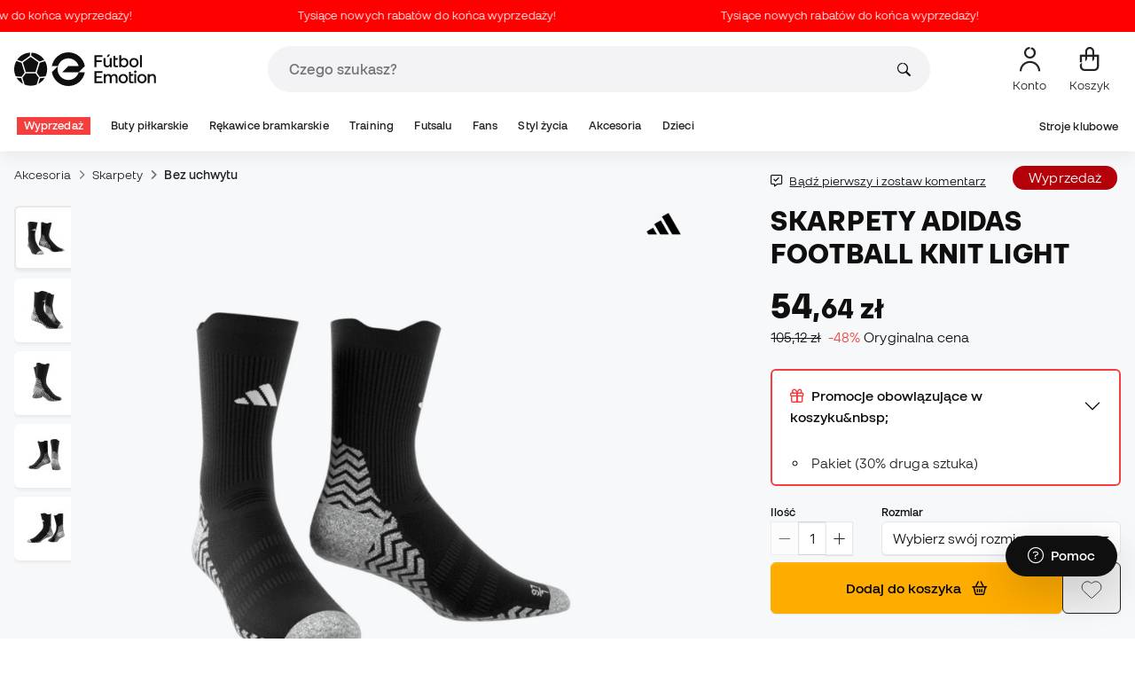

--- FILE ---
content_type: text/html; charset=UTF-8
request_url: https://pl.futbolemotion.com/pl/kup/skarpety/adidas/football-knit-light-black-white
body_size: 52868
content:
<!DOCTYPE html>
<html xmlns="http://www.w3.org/1999/xhtml" xml:lang="pl" lang="pl" data-enviroment="Twig">
    <head>
        <meta name="viewport" content="width=device-width, initial-scale=1.0, maximum-scale=1.0, user-scalable=no" />
        <meta http-equiv="X-UA-Compatible" content="IE=edge; IE=9; IE=8; IE=7;" />
        <meta charset="utf-8" />
                    <title>Skarpety adidas Football Knit Light Czarno-biały - Fútbol Emotion</title>
        
        <meta name="page-zone" content="Página de producto (PDP)|PDP" />

                    
                                        <meta property="og:title" content="Skarpety adidas Football Knit Light Czarno-biały"/>
                                    <meta property="og:description" content="Football Knit Light czarne skarpety treningowe, marka adidas."/>
                                    <meta property="og:image" content="https://pl.futbolemotion.com/imagesarticulos/191920/540/calcetines-adidas-football-knit-light-black-white-0.jpg"/>
                                    <meta name="description" content="Football Knit Light czarne skarpety treningowe, marka adidas."/>
                                    <meta name="keywords" content=""/>
                                    <meta property="og:site_name" content="Skarpety adidas Football Knit Light Czarno-biały"/>
                                    <meta property="og:type" content="website"/>
                                    <meta property="og:url" content="https://pl.futbolemotion.com/pl/kup/skarpety/adidas/football-knit-light-black-white"/>
                                    <meta name="twitter:site" content="@FutbolEmotionEN"/>
                                    <meta name="twitter:creator" content="@FutbolEmotionEN"/>
                                    <meta name="twitter:card" content="product"/>
                                    <meta property="twitter:domain" content="pl.futbolemotion.com"/>
                                    <meta name="twitter:url" content="https://pl.futbolemotion.com/pl/kup/skarpety/adidas/football-knit-light-black-white"/>
                                    <meta name="twitter:image:src" content="https://pl.futbolemotion.com/imagesarticulos/191920/540/calcetines-adidas-football-knit-light-black-white-0.jpg"/>
                                    <meta name="twitter:title" content="Skarpety adidas Football Knit Light Czarno-biały"/>
                                    <meta name="twitter:description" content="Football Knit Light czarne skarpety treningowe, marka adidas."/>
                                    <meta name="twitter:data1" content="54,64 zł"/>
                                    <meta name="twitter:label1" content="CENA"/>
                                    <meta name="twitter:data2" content="adidas nowości"/>
                                    <meta name="twitter:label2" content="FUTBOL"/>
                
        <link rel="alternate" hreflang="de" href="https://www.futbolemotion.com/de/kaufen/socken/adidas/football-knit-light-black-white" /><link rel="alternate" hreflang="en" href="https://www.futbolemotion.com/en/buy/socks/adidas/football-knit-light-black-white" /><link rel="alternate" hreflang="es" href="https://www.futbolemotion.com/es/comprar/calcetines/adidas/football-knit-light-black-white" /><link rel="alternate" hreflang="fr" href="https://www.futbolemotion.com/fr/acheter/chaussettes/adidas/football-knit-light-black-white" /><link rel="alternate" hreflang="en-GB" href="https://www.futbolemotion.com/gb/buy/socks/adidas/football-knit-light-black-white" /><link rel="alternate" hreflang="hr" href="https://hr.futbolemotion.com/hr/kupi/arape/adidas/football-knit-light-black-white" /><link rel="alternate" hreflang="es-MX" href="https://www.futbolemotion.com/int-es/comprar/calcetines/adidas/football-knit-light-black-white" /><link rel="alternate" hreflang="it" href="https://www.futbolemotion.it/it/acquistare/calzini/adidas/football-knit-light-black-white" /><link rel="alternate" hreflang="nl" href="https://nl.futbolemotion.com/nl/kopen/sokken/adidas/football-knit-light-black-white" /><link rel="alternate" hreflang="pl" href="https://pl.futbolemotion.com/pl/kup/skarpety/adidas/football-knit-light-black-white" /><link rel="alternate" hreflang="pt" href="https://www.futbolemotion.com/pt/comprar/meias/adidas/football-knit-light-black-white" /><link rel="canonical" href="https://pl.futbolemotion.com/pl/kup/skarpety/adidas/football-knit-light-black-white" />

                <meta name="msvalidate.01" content="872139131FEC8AD52A1805626C5E87B8" />
        <meta name="google-site-verification" content="VAGolncNLrP-tcZNFnViJUQw7bPnOwAWfDSqVaiQfHo" />
        <meta name="p:domain_verify" content="11fee223126c32f0ae77a54bfc7b1ccc"/>

                <meta name="theme-color" content="#0F0F0F" />
                <meta name="msapplication-navbutton-color" content="#0F0F0F" />
                <meta name="apple-mobile-web-app-status-bar-style" content="#0F0F0F" />

        		<meta http-equiv="Expires" content="0">
		<meta http-equiv="Last-Modified" content="0">
		<meta http-equiv="Cache-Control" content="no-cache, mustrevalidate">
		<meta http-equiv="Pragma" content="no-cache">
        		<link href="https://www.google-analytics.com" rel="preconnect" crossorigin>
		<link href="https://www.googletagmanager.com" rel="preconnect" crossorigin>
		<link rel="dns-prefetch" href="https://www.ajax.googleapis.com">
		<link rel="dns-prefetch" href="https://cdn.jsdelivr.net">
		<link rel="dns-prefetch" href="https://assets.empathybroker.com">
		<link rel="dns-prefetch" href="https://bat.bing.com">
		<link rel="preconnect" href="https://fonts.gstatic.com">
		<link rel="dns-prefetch" href="https://js.klarna.com/web-sdk/v1/klarna.js">
		<link rel="dns-prefetch" href="https://static.zdassets.com">
		<link rel="dns-prefetch" href="https://trackcmp.net">
		<link rel="dns-prefetch" href="https://www.facebook.com">
		<link rel="dns-prefetch" href="https://staticxx.facebook.com">
		<link rel="dns-prefetch" href="https://connect.facebook.es">
		<link rel="dns-prefetch" href="https://www.google.es">
		<link rel="dns-prefetch" href="https://www.google.com">
		<link rel="dns-prefetch" href="https://creativecdn.com">
		<link rel="dns-prefetch" href="https://ams.creativecdn.com">
		<link rel="dns-prefetch" href="https://ekr.zdassets.com">
		<link rel="dns-prefetch" href="https://stats.g.doubleclick.net">
		<link rel="dns-prefetch" href="https://simage2.pubmatic.com">
		<link rel="dns-prefetch" href="https://youtube.com">
		<link rel="dns-prefetch" href="https://bh.contextweb.com">
		<link rel="dns-prefetch" href="https://cdn.smooch.io">
		<link rel="dns-prefetch" href="https://maps.googleapis.com">
		<link rel="dns-prefetch" href="https://server.seadform.net">
		<link rel="dns-prefetch" href="https://track.adform.net">
		<link rel="dns-prefetch" href="https://c1.adform.com">
		<link rel="dns-prefetch" href="https://cookie-cdn.cookiepro.com">
		<link rel="dns-prefetch" href="https://widgets.trustedshops.com">
		<link rel="preconnect" href="https://dev.visualwebsiteoptimizer.com" />
                
        <script>
	window.dataLayer = window.dataLayer || [];
	function gtag(){dataLayer.push(arguments);}
	gtag('consent', 'default', { 'ad_storage': 'denied', 'analytics_storage': 'denied', 'ad_user_data': 'denied', 'ad_personalization': 'denied'});
</script>

                <!-- CookiePro Cookies Consent Notice start for futbolemotion.com -->
                <script>
                    var mensajeYouTubeCookie = "Aby odtworzyć film z YouTube, musisz zaakceptować wydajnościowe pliki cookie. Jeśli chcesz, możesz ustawić swoją politykę cookies <a href=\"https:\/\/pl.futbolemotion.com\/pl\/informacioncompra\/politica-cookies\">tutaj<\/a>.";
                </script>
                                    <script src="https://cdn.cookielaw.org/scripttemplates/otSDKStub.js" data-document-language="true" type="text/javascript" async charset="UTF-8" data-domain-script="0198cb66-163e-7f18-a94a-b377e1ccb5cd"></script>
                    <script type="text/javascript">
                        function OptanonWrapper() {

                            let policyElement = document.getElementById("onetrust-policy-text");
                            
                            if (policyElement) {

                                let textoFaldCook = policyElement.innerHTML;
                                
                                if (textoFaldCook !== undefined && textoFaldCook.indexOf("texto-politica-cookie") == -1) {
                                    let rutaweb = "https://pl.futbolemotion.com";
                                    let ruta_mercado = "pl";
                                    let politicaCookiesText = "Polityka plików cookies";
                                    
                                    let linkHtml = "<a href='" + rutaweb + "/" + ruta_mercado + "/informacioncompra/politica-cookies' " +
                                                "id-attr='texto-politica-cookie' " +
                                                "style='color: #343a40; border: none; outline: none;' " +
                                                "target='_blank'>" + politicaCookiesText + "</a>";
                                    
                                    policyElement.innerHTML = textoFaldCook + linkHtml;
                                }

                            }

                        }
                    </script>
                <!-- CookiePro Cookies Consent Notice end for futbolemotion.com -->
                
<script>
	(function(){
  		const gtmKey = 'GTM-53SMP3';

		/*
			// La función cookiePro devuelve múltiples script tags independientes. 
			// De esta manera, capturamos el output HTML completo de la función cookiePro desde Twig (que incluye múltiples scripts).
			// Lo almacenamos como string.
			// En JS, removemos las etiquetas script del contenido.
			// Creamos nuevos elementos script por cada bloque de JS extraído.
			// Los inyectamos dinámicamente después de cargar GTM con requestIdleCallback.
		*/

		const injectCookiePro = () => {
			const container = document.createElement('div');
			container.innerHTML = "";

			const scripts = container.querySelectorAll('script');
			scripts.forEach(original => {
			const s = document.createElement('script');
			if (original.src) {
				s.src = original.src;
				s.async = original.async;
				s.defer = original.defer;
				if (original.charset) s.charset = original.charset;
				Array.from(original.attributes).forEach(attr => {
				if (!['src', 'async', 'defer', 'charset'].includes(attr.name)) {
					s.setAttribute(attr.name, attr.value);
				}
				});
			} else {
				s.textContent = original.textContent;
			}
			document.head.appendChild(s);
			});
		};

  		const loadGTM = () => {
			(function(w,d,s,l,i){
			w[l]=w[l]||[];
			w[l].push({'gtm.start': new Date().getTime(), event:'gtm.js'});
			const f=d.getElementsByTagName(s)[0];
			const j=d.createElement(s);
			const dl=l!='dataLayer'?'&l='+l:'';
			j.async=true;
			j.src='https://www.googletagmanager.com/gtm.js?id='+i+dl;
			f.parentNode.insertBefore(j,f);
			})(window,document,'script','dataLayer', gtmKey);

			injectCookiePro();
		};

		if ('requestIdleCallback' in window) {
			requestIdleCallback(loadGTM);
		} else {
			setTimeout(loadGTM, 2000);
		}
	})();
</script>
                
                <script>
            const path_atland = 'https://atland.futbolemotion.com';
            const path  = 'https://pl.futbolemotion.com';
            const path_files = 'https://pl.futbolemotion.com';
            const rutawebficheros = path_files;
            const locale = 'pl';
            const path_mkt = 'pl';
            const vertical_id = '1';
            const currency = 'PLN';
            const market_code = 'PL';
            const fesessid = 'e3b0c44298fc1c149afbf4c8996fb92427ae41e4649b934ca495991b7852b855';
            const date_now = '2026-01-23 05:43:21';
            const environment = 'production';
            const tiktokConversionsActive = '1';
            const facebookConversionsActive = '1';
            const domain_name = 'futbolemotion';
        </script>

        

<script defer src="https://cdn.jsdelivr.net/npm/@popperjs/core@2.11.5/dist/umd/popper.min.js" integrity="sha384-Xe+8cL9oJa6tN/veChSP7q+mnSPaj5Bcu9mPX5F5xIGE0DVittaqT5lorf0EI7Vk" crossorigin="anonymous"></script>
<script defer src="https://cdn.jsdelivr.net/npm/bootstrap@5.2.0/dist/js/bootstrap.min.js" integrity="sha384-ODmDIVzN+pFdexxHEHFBQH3/9/vQ9uori45z4JjnFsRydbmQbmL5t1tQ0culUzyK" crossorigin="anonymous"></script>
<script defer src="https://cdn.jsdelivr.net/npm/bs5-lightbox@1.8.0/dist/index.bundle.min.js"></script>
        <link rel="preload" fetchpriority="high" href="https://pl.futbolemotion.com/css/fonts.css" as="style" onload="this.onload=null;this.rel='stylesheet'">

        <script type="text/javascript">
    var omitirbarracookies = true;
</script> <link href="https://pl.futbolemotion.com/csscacheado/css_cacheado_8aeffc0733408a2192ed2d9d4b0a78a8_1768807667.css" media="screen" rel="stylesheet" type="text/css" />
<link href="https://pl.futbolemotion.com/csscacheado/css_cacheado_dd8b0b119861328603fb56e85c8adcd8_1768807667.css" media="all" rel="stylesheet" type="text/css" /> <script type="text/javascript">
    
    var idiomaJS = "pl";    
</script>
<script type="text/javascript">
    
    var mercadoJS = "PL";    
</script>
<script type="text/javascript">
    
    var mercadoCodRutaJS = "pl";    
</script>
<script type="text/javascript">
    
    var isApp = 0;    
</script>
<script type="text/javascript" src="https://pl.futbolemotion.com/csscacheado/js_cacheado_9e616454577920a339662ad47bd74582_1769097198.js"></script>

        <script type="text/javascript">
+function(a,p,P,b,y){a.braze={};a.brazeQueue=[];for(var s="BrazeSdkMetadata DeviceProperties Card Card.prototype.dismissCard Card.prototype.removeAllSubscriptions Card.prototype.removeSubscription Card.prototype.subscribeToClickedEvent Card.prototype.subscribeToDismissedEvent Card.fromContentCardsJson Banner CaptionedImage ClassicCard ControlCard ContentCards ContentCards.prototype.getUnviewedCardCount Feed Feed.prototype.getUnreadCardCount ControlMessage InAppMessage InAppMessage.SlideFrom InAppMessage.ClickAction InAppMessage.DismissType InAppMessage.OpenTarget InAppMessage.ImageStyle InAppMessage.Orientation InAppMessage.TextAlignment InAppMessage.CropType InAppMessage.prototype.closeMessage InAppMessage.prototype.removeAllSubscriptions InAppMessage.prototype.removeSubscription InAppMessage.prototype.subscribeToClickedEvent InAppMessage.prototype.subscribeToDismissedEvent InAppMessage.fromJson FullScreenMessage ModalMessage HtmlMessage SlideUpMessage User User.Genders User.NotificationSubscriptionTypes User.prototype.addAlias User.prototype.addToCustomAttributeArray User.prototype.addToSubscriptionGroup User.prototype.getUserId User.prototype.incrementCustomUserAttribute User.prototype.removeFromCustomAttributeArray User.prototype.removeFromSubscriptionGroup User.prototype.setCountry User.prototype.setCustomLocationAttribute User.prototype.setCustomUserAttribute User.prototype.setDateOfBirth User.prototype.setEmail User.prototype.setEmailNotificationSubscriptionType User.prototype.setFirstName User.prototype.setGender User.prototype.setHomeCity User.prototype.setLanguage User.prototype.setLastKnownLocation User.prototype.setLastName User.prototype.setPhoneNumber User.prototype.setPushNotificationSubscriptionType InAppMessageButton InAppMessageButton.prototype.removeAllSubscriptions InAppMessageButton.prototype.removeSubscription InAppMessageButton.prototype.subscribeToClickedEvent FeatureFlag FeatureFlag.prototype.getStringProperty FeatureFlag.prototype.getNumberProperty FeatureFlag.prototype.getBooleanProperty automaticallyShowInAppMessages destroyFeed hideContentCards showContentCards showFeed showInAppMessage toggleContentCards toggleFeed changeUser destroy getDeviceId initialize isPushBlocked isPushPermissionGranted isPushSupported logCardClick logCardDismissal logCardImpressions logContentCardImpressions logContentCardClick logContentCardsDisplayed logCustomEvent logFeedDisplayed logInAppMessageButtonClick logInAppMessageClick logInAppMessageHtmlClick logInAppMessageImpression logPurchase openSession requestPushPermission removeAllSubscriptions removeSubscription requestContentCardsRefresh requestFeedRefresh refreshFeatureFlags requestImmediateDataFlush enableSDK isDisabled setLogger setSdkAuthenticationSignature addSdkMetadata disableSDK subscribeToContentCardsUpdates subscribeToFeedUpdates subscribeToInAppMessage subscribeToSdkAuthenticationFailures toggleLogging unregisterPush wipeData handleBrazeAction subscribeToFeatureFlagsUpdates getAllFeatureFlags".split(" "),i=0;i<s.length;i++){for(var m=s[i],k=a.braze,l=m.split("."),j=0;j<l.length-1;j++)k=k[l[j]];k[l[j]]=(new Function("return function "+m.replace(/\./g,"_")+"(){window.brazeQueue.push(arguments); return true}"))()}window.braze.getCachedContentCards=function(){return new window.braze.ContentCards};window.braze.getCachedFeed=function(){return new window.braze.Feed};window.braze.getUser=function(){return new window.braze.User};window.braze.getFeatureFlag=function(){return new window.braze.FeatureFlag};(y=p.createElement(P)).type='text/javascript';
y.src='https://js.appboycdn.com/web-sdk/4.7/braze.min.js';
y.async=1;(b=p.getElementsByTagName(P)[0]).parentNode.insertBefore(y,b)
}(window,document,'script');
</script><script type="application/javascript">
braze.initialize("6d9708b8-882f-49fa-9dce-3e46fe790a32", {
baseUrl: "sdk.fra-02.braze.eu",
enableLogging: 0,
allowUserSuppliedJavascript: true,
enableSdkAuthentication: 0
})
</script><script type="application/javascript">
braze.automaticallyShowInAppMessages();
</script><script type="application/javascript">
    // console.log("BRAZE LOG", "subscribeToContentCardsUpdates", "iniciado");
    braze.subscribeToContentCardsUpdates(function(updates){
        // const cards = updates.cards;
        // console.info("BRAZE LOG", "subscribeToContentCardsUpdates", updates);
        // window.availableContentCards = updates.cards;
        updateAllPublicContentsCards(updates);
        // do something with the latest instance of `cards`
    });
</script><script type="application/javascript">
braze.openSession();
</script>
        
        <div id="conversions">
	<div data-controller="conversions"
		 data-page-id=""
		 data-page-name=""
		 data-facebook-conversions-active="1"
		 data-tiktok-conversions-active="1"
	>
	</div>
</div>


        
        <script type="text/javascript">
document.addEventListener('DOMContentLoaded', async()=>{
	const { zz_data } = await getCustomerGenericData(null, null, null, 1, null, null);
	const userInfo = await getUserInfo();
	const justLoggedIn = isJustLoggedIn();

	await triggerGTMAuthEvents();

	if (zz_data.zzDataUserEventsEntrypoint) {
		entryPointEvent = fetch(`${path_atland}/ajax/zzdata-user-entrypoint`, {
			method: "POST",
			body: JSON.stringify({...zz_data.zzDataUserEventsEntrypoint}),
			headers: { 'Content-Type': 'application/json' }
		}).catch((error) => {
			console.log(error);
		});
	}

	if (userInfo.is_logged && justLoggedIn === true && zz_data.zZDataUserEventsLogin) {
		loginEvent = fetch(`${path_atland}/ajax/zzdata-user-login`, {
			method: "POST",
			body: JSON.stringify({...zz_data.zZDataUserEventsLogin}),
			headers: { 'Content-Type': 'application/json' }
		}).catch((error) => {
			console.log(error);
		});
	}

}, {once: true})
</script>
        

                

                        <script src="/dist/futbol/runtime.b2699204.js" defer></script><script src="/dist/futbol/109.28a0902b.js" defer></script><script src="/dist/futbol/206.ccd0c71a.js" defer></script><script src="/dist/futbol/285.88da26dc.js" defer></script><script src="/dist/futbol/931.00e6d2c5.js" defer></script><script src="/dist/futbol/484.8ada8c7e.js" defer></script><script src="/dist/futbol/986.d8353518.js" defer></script><script src="/dist/futbol/495.94c6736e.js" defer></script><script src="/dist/futbol/app.5dce41d0.js" defer></script> 
        
    <script src="/dist/futbol/productDetail.e430513b.js" defer></script>
    
                        <link rel="stylesheet" href="/dist/futbol/223.3eb399b0.css"><link rel="stylesheet" href="/dist/futbol/app.2043e32c.css">
        
    <link rel="stylesheet" href="/dist/futbol/productDetail.cc6fae86.css">
        
    </head>
    <body><!--nghm-->
        <noscript><iframe src="https://www.googletagmanager.com/ns.html?id=GTM-53SMP3" height="0" width="0" style="display:none;visibility:hidden"></iframe></noscript>
        
        <header class="site-header"><div id="menu"><script type="text/javascript">
    var idioma = 'pl';
    var divisa = 'PLN';
    var tarifa = '1';
    var mercado = 'PL';
    var signoDivisa = 'zł';
    var signoDivisaPrecede = 0;
    var signoDivisaTieneEspacio = 1;
    var id_vertical = '1';
    var _timeoutBusquedaID;
    var hay_margen_top_buscador = false;
    
    document.addEventListener("DOMContentLoaded", function(){
        if (window.screen.width >= 1024) window.abIsMobile = false; else window.abIsMobile = true;
        var element = document.getElementById('header_app')
        if (!window.abIsMobile) {
            if (element) {
                element.classList.add('visually-hidden');
            }
        } else {
            if (element) {
                element.classList.remove('visually-hidden');
            }
        }
    });
</script>


    <header id="top_header" class="fixed-top bg-white">
        
<style>

.carousel-infinite {
    background: linear-gradient(to right, #ff0000, #ff0000);
}

.text-color-campaign {
    color: #ffffff;
}
    
.infinite-scroll-carousel {
    overflow: hidden;
    white-space: nowrap;
    position: relative;
    width: 100%;
    height: 100%;
    display: flex;
    align-items: center;
}

.infinite-scroll-content {
    display: inline-flex;
    align-items: center;
    animation: scroll-infinite 40s linear infinite;
    will-change: transform;
}

.infinite-scroll-item {
    display: inline-flex;
    align-items: center;
    justify-content: center;
    flex-shrink: 0;
    padding: 0 6em;
    box-sizing: border-box;
    white-space: nowrap;
}

@keyframes scroll-infinite {
    0% {
        transform: translateX(0);
    }
    100% {
        transform: translateX(-50%);
    }
}
</style>

<div id="carouselHeaderAdvices" class="carousel-infinite z-bigger text-center" style="height: 36px; line-height: 36px;">
        <div class="infinite-scroll-carousel">
        <div class="infinite-scroll-content">
                        <div class="infinite-scroll-item">
                <span class="cursor-pointer text-color-campaign d-inline-flex align-items-center"
                                        onclick="llevarAPagina('https://www.futbolemotion.com/pl/kategoria/wyprzeda');"
                                        title="Tysiące nowych rabatów do końca wyprzedaży!">
                                        Tysiące nowych rabatów do końca wyprzedaży!                </span>
            </div>
                        <div class="infinite-scroll-item">
                <span class="cursor-pointer text-color-campaign d-inline-flex align-items-center"
                                        onclick="llevarAPagina('https://www.futbolemotion.com/pl/kategoria/wyprzeda');"
                                        title="Tysiące nowych rabatów do końca wyprzedaży!">
                                        Tysiące nowych rabatów do końca wyprzedaży!                </span>
            </div>
                        <div class="infinite-scroll-item">
                <span class="cursor-pointer text-color-campaign d-inline-flex align-items-center"
                                        onclick="llevarAPagina('https://www.futbolemotion.com/pl/kategoria/wyprzeda');"
                                        title="Tysiące nowych rabatów do końca wyprzedaży!">
                                        Tysiące nowych rabatów do końca wyprzedaży!                </span>
            </div>
                        <div class="infinite-scroll-item">
                <span class="cursor-pointer text-color-campaign d-inline-flex align-items-center"
                                        onclick="llevarAPagina('https://www.futbolemotion.com/pl/kategoria/wyprzeda');"
                                        title="Tysiące nowych rabatów do końca wyprzedaży!">
                                        Tysiące nowych rabatów do końca wyprzedaży!                </span>
            </div>
                        <div class="infinite-scroll-item">
                <span class="cursor-pointer text-color-campaign d-inline-flex align-items-center"
                                        onclick="llevarAPagina('https://www.futbolemotion.com/pl/kategoria/wyprzeda');"
                                        title="Tysiące nowych rabatów do końca wyprzedaży!">
                                        Tysiące nowych rabatów do końca wyprzedaży!                </span>
            </div>
                        <div class="infinite-scroll-item">
                <span class="cursor-pointer text-color-campaign d-inline-flex align-items-center"
                                        onclick="llevarAPagina('https://www.futbolemotion.com/pl/kategoria/wyprzeda');"
                                        title="Tysiące nowych rabatów do końca wyprzedaży!">
                                        Tysiące nowych rabatów do końca wyprzedaży!                </span>
            </div>
                    </div>
    </div>
    </div>        <div class="nav-desktop pt-3 pb-3">
            <div class="container d-flex justify-content-between align-items-center align-middle">

                <button aria-label="Otwórz menu" class="navbar-toggler d-inline-flex d-xl-none me-3" type="button" data-bs-toggle="offcanvas" data-bs-target="#offcanvasMenuDesktop" aria-controls="offcanvasMenuDesktop">
                    <i class="fa-regular fa-bars-sort fa-2xl"></i>
                </button>

                <a class="d-block me-auto" href="https://pl.futbolemotion.com/pl">
                    <picture>
                        <img id="desktop_main_logo"  id="desktop_main_logo" width="202" height="38" class="me-1 w-auto" src="https://pl.futbolemotion.com/imagesEstructura/logos/main-logo.svg" alt="">
                    </picture>
                </a>

                <div id="navbar_buscador" class="navbar-buscador mx-auto">
                    <form autocomplete="off" onsubmit="return false" class="navbar-buscador-form container">
                        <input id="caja_buscador" class="navbar-buscador-input position-relative" type="search" placeholder="Czego szukasz?" />
                        <i class="fa-kit fa-search navbar-buscador-submit"></i>
                        <span class="navbar-buscador-close"></span>
                    </form>

                    <div class="navbar-buscador-content">
                        <div id="related_results" class="horizontal-scroll-lg container mb-3"></div>
                        <div id="top_trends" class="container px-4"></div>
                    </div>
                </div>
                <div class="d-flex align-items-start ms-auto menu-usuarios-desktop">
                    
<a id="admin-space"></a>

<?php//Si no esta loggeado//?>
<button id="account-access" data-hill="top-header-access" type="button" class="btn btn-link text-secondary text-center text-decoration-none" onclick="llevarAPagina('KioqKioqKioqKl8tXy1fcGxfLV8tX3VzdWFyaW8=')" title="Zobacz strefę moich użytkowników">
    <span class="position-relative">
        <i class="fa-kit fa-se-user-avatar fa-xl"></i>
    </span>
    <small class="mt-2 pt-1 text-secondary lh-1 d-none d-lg-block">Konto</small>
</button>

    <button id="cart" aria-label="Mój koszyk" data-hill="top-header-checkout" type="button" class="btn btn-link text-secondary text-center text-decoration-none" onclick="location.href='https://pl.futbolemotion.com/pl/cesta'">
        <span class="position-relative d-block">
            <i class="fa-kit fa-se-shopping-bag fa-xl"></i>
            <span data-cart-number-container class="position-absolute rounded-circle bg-primary text-secondary fw-bold text-center mx-auto my-0 mt-2 d-none" style="top: 8px; left: 0; right: 0; width: 16px; height: 16px; line-height: 1;"><small data-cart-number class="fw-bold" style="font-size: 10px;"></small></span>    
        </span>
        <small class="mt-2 pt-1 text-secondary lh-1 d-none d-lg-block" >Koszyk</small>
    </button>

<script>
    document.addEventListener('DOMContentLoaded', () => {
        const languageDropdowns = document.querySelectorAll('.dropdown-idiomas');
        const adminSpace = document.querySelector('#admin-space');
        const accountAccess = document.querySelector('#account-access');
        const cartNumber = document.querySelector('#cart [data-cart-number]');
        const cartContainer = document.querySelector('#cart [data-cart-number-container]');
        const user = getUserInfo();
        user.then(user => {
            if(user.is_logged){
                if(user.is_admin){
                    if(languageDropdowns.length > 0) languageDropdowns.forEach(dropdown => dropdown.classList.remove('d-none'));
                    const adminBtn = createAdminBtn();
                    adminSpace.replaceWith(adminBtn);
                }

                if(accountAccess.getAttribute('data-bs-toggle')){
                    accountAccess.removeAttribute('data-bs-toggle');
                }
                if(accountAccess.getAttribute('data-bs-target')){
                    accountAccess.removeAttribute('data-bs-target');
                }
                
                accountAccess.setAttribute('data-hill', 'top-header-account');
                accountAccess.setAttribute('onclick', 'llevarAPagina(\'KioqKioqKioqKl8tXy1fcGxfLV8tX3VzdWFyaW8=\')');

            }else{
                if(!accountAccess.getAttribute('data-bs-toggle')){
                    accountAccess.setAttribute('data-bs-toggle', 'modal');
                }
                if(!accountAccess.getAttribute('data-bs-target')){
                    accountAccess.setAttribute('data-bs-target', '#login_modal');
                }
                if(accountAccess.getAttribute('onclick')){
                    accountAccess.removeAttribute('onclick');
                }
            }
            
            const customer = getCustomerGenericData(1);
            customer.then(({cart}) => {
                const {cart_items_number} = cart;
                if(cartContainer && cart_items_number > 0){
                    cartContainer.classList.remove('d-none');
                    cartNumber.innerText = cart_items_number;
                }
            })

        });
    })
    
    function createAdminBtn(){
        const anchor = document.createElement('a');
        anchor.href = "https://ws.futbolemotion.com/admin/index/index";
        anchor.rel = "nofollow";
        anchor.classList.add('admin-btn', 'btn', 'btn-link', 'text-secondary', 'text-decoration-none');
        anchor.title = "Administrator";

        const span = document.createElement('span');
        span.classList.add('position-relative');
        const i = document.createElement('i');
        i.classList.add('fa-regular', 'fa-unlock', 'fa-xl');

        const small = document.createElement('small');
        small.classList.add('mt-2', 'pt-1', 'text-secondary', 'lh-1', 'd-none', 'd-lg-block');
        small.innerText = "Administrator";

        anchor.addEventListener('click', (e) => {
            sessionStorage.removeItem('userInfo');
        }); 

        span.appendChild(i);
        anchor.appendChild(span);
        anchor.appendChild(small);
        return anchor;
    }
</script>

                </div>
            </div>
        </div>
        <nav class="navbar navbar-expand-xl pb-xl-1 p-0">
            <div class="container">
                <div class="offcanvas offcanvas-end" tabindex="-1" id="offcanvasMenuDesktop" aria-labelledby="offcanvasMenuDesktopLabel">
                    <div class="offcanvas-header border-bottom">
                        <img height="25" src="https://pl.futbolemotion.com/imagesEstructura/logos/main-logo-icon.png" alt="" />
                        <button type="button" class="btn-close btn-close-offcanvas-absolute" data-bs-dismiss="offcanvas" aria-label="Close"></button>
                    </div>
                    <div class="offcanvas-body">
                            <style> .bg-mid-season-sale-futbol { background-color: #f0e097; } .bg-mid-season-sale-basket { background-color: #cf682e; } .bg-mid-season-sale-running { background-color: #f7ea3b; } .bg-cyber-black-friday { color: #40e0d0 !important; }
</style><ul class="navbar-nav navbar-nav-desktop flex-grow-1 pe-xl-3"> <li class="nav-item dropdown"> <a class=" main-option nav-link dropdown-toggle px-2 bg-danger text-white" target="_self" href="https://pl.futbolemotion.com/pl/kategoria/wyprzeda" title="Wyprzedaż"> Wyprzedaż </a> <ul class="dropdown-menu w-100 py-0 border-top border-bottom"> <li class="megamenu-content container px-0 d-xl-flex"> <ul class="featured-column col-xl-4"> <li class="mb-2"> <div class="py-2"> <a href="https://pl.futbolemotion.com/pl/oferty" target="_self"> <div class="border-0 rounded-top" style="background: url(https://www.futbolemotion.com/imagesuploads/cromosportadas/movil/rebajas_enero26_375x100_ofertas.webp) center center / cover no-repeat; min-height: 80px;"></div>
<div class="d-flex justify-content-between align-items-start bg-dark text-white p-2 rounded-bottom"> <span class="fw-bold fs-6">Oferty</span> <i class="fa-regular fa-arrow-up-right mt-1"></i>
</div> </a> </div> <div class="py-2"> <a href="https://pl.futbolemotion.com/pl/outlet" target="_self"> <div class="border-0 rounded-top" style="background: url(https://www.futbolemotion.com/imagesuploads/cromosportadas/movil/rebajas_enero26_375x100_outlet.webp) center center / cover no-repeat; min-height: 80px;"></div>
<div class="d-flex justify-content-between align-items-start bg-dark text-white p-2 rounded-bottom"> <span class="fw-bold fs-6">Outlet</span> <i class="fa-regular fa-arrow-up-right mt-1"></i>
</div> </a> </div> </li> </ul> <ul class="col-xl-7"> <li> <a class="nested" target="_self" href="https://pl.futbolemotion.com/pl/kategoria/wyprzeda" title="Według kategorii"> Według kategorii </a> <ul class="sub-menu list-unstyled level-3"> <li> <a class="d-flex align-items-center " target="_self" href="https://pl.futbolemotion.com/pl/kategoria/buty-pikarskie/wyprzeda" title="Wyprzedaż Buty piłkarskie"> <span class="img_categoria_menu op_atr_2067"></span>Wyprzedaż Buty piłkarskie </a> </li> <li> <a class="d-flex align-items-center " target="_self" href="https://pl.futbolemotion.com/pl/kategoria/fani/wyprzeda" title="Wyprzedaż Produktów Oficjalnych"> <span class="img_categoria_menu op_atr_2067"></span>Wyprzedaż Produktów Oficjalnych </a> </li> <li> <a class="d-flex align-items-center " target="_self" href="https://pl.futbolemotion.com/pl/kategoria/futsal/wyprzeda" title="Wyprzedaż Futsalu"> <span class="img_categoria_menu op_atr_2067"></span>Wyprzedaż Futsalu </a> </li> <li> <a class="d-flex align-items-center " target="_self" href="https://pl.futbolemotion.com/pl/kategoria/lifestyle/wyprzeda" title="Wyprzedaż Lifestyle"> <span class="img_categoria_menu op_atr_2067"></span>Wyprzedaż Lifestyle </a> </li> <li> <a class="d-flex align-items-center " target="_self" href="https://pl.futbolemotion.com/pl/kategoria/rkawice-bramkarskie/wyprzeda" title="Wyprzedaż Rękawic Bramkarskich"> <span class="img_categoria_menu op_atr_2067"></span>Wyprzedaż Rękawic Bramkarskich </a> </li> <li> <a class="d-flex align-items-center " target="_self" href="https://pl.futbolemotion.com/pl/kategoria/akcesoria/wyprzeda" title="Wyprzedaż Akcesoriów piłkarskich"> <span class="img_categoria_menu op_atr_2067"></span>Wyprzedaż Akcesoriów piłkarskich </a> </li> <li> <a class="d-flex align-items-center " target="_self" href="https://pl.futbolemotion.com/pl/kategoria/training/wyprzeda" title="Sprzedaż Treningowa"> <span class="img_categoria_menu op_atr_2067"></span>Sprzedaż Treningowa </a> </li> <li> <span class="d-flex align-items-center cursor-pointer" onclick="javascript:llevarAPagina('KioqKioqKioqKl8tXy1fcGxfLV8tX2thdGVnb3JpYV8tXy1fZHppZWNpXy1fLV9zcHJ6ZWRh', ); return false;" onauxclick="javascript:llevarAPagina('KioqKioqKioqKl8tXy1fcGxfLV8tX2thdGVnb3JpYV8tXy1fZHppZWNpXy1fLV9zcHJ6ZWRh', true); return false;"> <span class="img_categoria_menu op_atr_2067"></span>Wyprzedaż dla dzieci </span> </li> </ul>
</li> </ul> <ul class="col-xl-7"> <li> <a class="nested" target="_self" href="https://pl.futbolemotion.com/pl/kategoria/buty-pikarskie/wyprzeda" title="Top Buty Wyprzedaż"> Top Buty Wyprzedaż </a> <ul class="sub-menu list-unstyled level-3"> <li> <span class="d-flex align-items-center cursor-pointer" onclick="javascript:llevarAPagina('KioqKioqKioqKl8tXy1fcGxfLV8tX2thdGVnb3JpYV8tXy1fYnV0eS1waWthcnNraWVfLV8tX2J1dHktcGlrYXJza2llLWFkaWRhc18tXy1fc3ByemVkYQ==', ); return false;" onauxclick="javascript:llevarAPagina('KioqKioqKioqKl8tXy1fcGxfLV8tX2thdGVnb3JpYV8tXy1fYnV0eS1waWthcnNraWVfLV8tX2J1dHktcGlrYXJza2llLWFkaWRhc18tXy1fc3ByemVkYQ==', true); return false;"> <span class="img_categoria_menu op_atr_2067"></span>Wyprzedaż na buty piłkarskie adidas </span> </li> <li> <span class="d-flex align-items-center cursor-pointer" onclick="javascript:llevarAPagina('KioqKioqKioqKl8tXy1fcGxfLV8tX2thdGVnb3JpYV8tXy1fYnV0eS1waWthcnNraWVfLV8tX2J1dHktcGlrYXJza2llLW5pa2VfLV8tX3NwcnplZGE=', ); return false;" onauxclick="javascript:llevarAPagina('KioqKioqKioqKl8tXy1fcGxfLV8tX2thdGVnb3JpYV8tXy1fYnV0eS1waWthcnNraWVfLV8tX2J1dHktcGlrYXJza2llLW5pa2VfLV8tX3NwcnplZGE=', true); return false;"> <span class="img_categoria_menu op_atr_2067"></span>Wyprzedaż na buty piłkarskie Nike </span> </li> <li> <span class="d-flex align-items-center cursor-pointer" onclick="javascript:llevarAPagina('KioqKioqKioqKl8tXy1fcGxfLV8tX2thdGVnb3JpYV8tXy1fYnV0eS1waWthcnNraWVfLV8tX2J1dHktcGlrYXJza2llLXB1bWFfLV8tX3NwcnplZGE=', ); return false;" onauxclick="javascript:llevarAPagina('KioqKioqKioqKl8tXy1fcGxfLV8tX2thdGVnb3JpYV8tXy1fYnV0eS1waWthcnNraWVfLV8tX2J1dHktcGlrYXJza2llLXB1bWFfLV8tX3NwcnplZGE=', true); return false;"> <span class="img_categoria_menu op_atr_2067"></span>Wyprzedaż na buty piłkarskie Puma </span> </li> <li> <span class="d-flex align-items-center cursor-pointer" onclick="javascript:llevarAPagina('KioqKioqKioqKl8tXy1fcGxfLV8tX2thdGVnb3JpYV8tXy1fYnV0eS1waWthcnNraWVfLV8tX25hamxlcGllai1zcHJ6ZWRhamNlLXNpLTEwMA==', ); return false;" onauxclick="javascript:llevarAPagina('KioqKioqKioqKl8tXy1fcGxfLV8tX2thdGVnb3JpYV8tXy1fYnV0eS1waWthcnNraWVfLV8tX25hamxlcGllai1zcHJ6ZWRhamNlLXNpLTEwMA==', true); return false;"> <span class="img_categoria_menu op_atr_2052"></span>Buty piłkarskie poniżej 100€ </span> </li> <li> <span class="d-flex align-items-center cursor-pointer" onclick="javascript:llevarAPagina('KioqKioqKioqKl8tXy1fcGxfLV8tX2thdGVnb3JpYV8tXy1fYnV0eS1waWthcnNraWVfLV8tX3d5c29rYS1rbGFzYV8tXy1fc3ByemVkYQ==', ); return false;" onauxclick="javascript:llevarAPagina('KioqKioqKioqKl8tXy1fcGxfLV8tX2thdGVnb3JpYV8tXy1fYnV0eS1waWthcnNraWVfLV8tX3d5c29rYS1rbGFzYV8tXy1fc3ByemVkYQ==', true); return false;"> <span class="img_categoria_menu op_atr_2067"></span>Wyprzedaż na buty profesjonalne </span> </li> <li> <span class="d-flex align-items-center cursor-pointer" onclick="javascript:llevarAPagina('KioqKioqKioqKl8tXy1fcGxfLV8tX2thdGVnb3JpYV8tXy1fYnV0eS1waWthcnNraWVfLV8tX2ZnLWtvcmtpLWxhbmtpXy1fLV93eXByemVkYQ==', ); return false;" onauxclick="javascript:llevarAPagina('KioqKioqKioqKl8tXy1fcGxfLV8tX2thdGVnb3JpYV8tXy1fYnV0eS1waWthcnNraWVfLV8tX2ZnLWtvcmtpLWxhbmtpXy1fLV93eXByemVkYQ==', true); return false;"> <span class="img_categoria_menu op_atr_2067"></span>Wyprzedaż butów piłkarskich na naturalną trawę </span> </li> <li> <span class="d-flex align-items-center cursor-pointer" onclick="javascript:llevarAPagina('KioqKioqKioqKl8tXy1fcGxfLV8tX2thdGVnb3JpYV8tXy1fYnV0eS1waWthcnNraWVfLV8tX2R6aWVjaV8tXy1fc3ByemVkYQ==', ); return false;" onauxclick="javascript:llevarAPagina('KioqKioqKioqKl8tXy1fcGxfLV8tX2thdGVnb3JpYV8tXy1fYnV0eS1waWthcnNraWVfLV8tX2R6aWVjaV8tXy1fc3ByemVkYQ==', true); return false;"> <span class="img_categoria_menu op_atr_2067"></span>Wyprzedaż korków piłkarskich dla dzieci </span> </li> <li> <span class="d-flex align-items-center cursor-pointer" onclick="javascript:llevarAPagina('KioqKioqKioqKl8tXy1fcGxfLV8tX2thdGVnb3JpYV8tXy1fZnV0c2FsXy1fLV9kemllY2lfLV8tX3NwcnplZGE=', ); return false;" onauxclick="javascript:llevarAPagina('KioqKioqKioqKl8tXy1fcGxfLV8tX2thdGVnb3JpYV8tXy1fZnV0c2FsXy1fLV9kemllY2lfLV8tX3NwcnplZGE=', true); return false;"> <span class="img_categoria_menu op_atr_2067"></span>Wyprzedaż artykułów do futsalu dla dzieci </span> </li> </ul>
</li> </ul> <ul class="col-xl-6"> <li> <span class="nested"> <i class=""></i> Najlepsze oferty</span> <ul class="sub-menu list-unstyled level-3"> <li> <span class="d-flex align-items-center cursor-pointer" onclick="javascript:llevarAPagina('KioqKioqKioqKl8tXy1fcGxfLV8tX2thdGVnb3JpYV8tXy1fZmFuc18tXy1fcmVhbC1tYWRyaWRfLV8tX3d5cHJ6ZWRh', ); return false;" onauxclick="javascript:llevarAPagina('KioqKioqKioqKl8tXy1fcGxfLV8tX2thdGVnb3JpYV8tXy1fZmFuc18tXy1fcmVhbC1tYWRyaWRfLV8tX3d5cHJ6ZWRh', true); return false;"> <span class="img_categoria_menu op_atr_2067"></span>Koszulki Realu Madryt w promocji </span> </li> <li> <a class="d-flex align-items-center " target="_self" href="https://pl.futbolemotion.com/pl/kategoria/fans/juventus-fc/wyprzeda-fe" title="Wyprzedaż koszulek Juventusu"> <span class="img_categoria_menu op_atr_2067"></span>Wyprzedaż koszulek Juventusu </a> </li> <li> <a class="d-flex align-items-center " target="_self" href="https://pl.futbolemotion.com/pl/kategoria/fans/paris-saint-germain-fc/wyprzeda-fe" title="Wyprzedaż koszulek PSG"> <span class="img_categoria_menu op_atr_2067"></span>Wyprzedaż koszulek PSG </a> </li> <li> <a class="d-flex align-items-center " target="_self" href="https://pl.futbolemotion.com/pl/kategoria/lifestyle/sneakersy/wyprzeda" title="Wyprzedaż Sneakersy"> <span class="img_categoria_menu op_atr_2067"></span>Wyprzedaż Sneakersy </a> </li> <li> <span class="d-flex align-items-center cursor-pointer" onclick="javascript:llevarAPagina('KioqKioqKioqKl8tXy1fcGxfLV8tX2thdGVnb3JpYV8tXy1fcmthd2ljZS1icmFta2Fyc2tpZV8tXy1fcmthd2ljZS1zcF8tXy1fc3ByemVkYQ==', ); return false;" onauxclick="javascript:llevarAPagina('KioqKioqKioqKl8tXy1fcGxfLV8tX2thdGVnb3JpYV8tXy1fcmthd2ljZS1icmFta2Fyc2tpZV8tXy1fcmthd2ljZS1zcF8tXy1fc3ByemVkYQ==', true); return false;"> <span class="img_categoria_menu op_atr_2067"></span>Wyprzedaż na Rękawice SP </span> </li> <li> <a class="d-flex align-items-center " target="_self" href="https://pl.futbolemotion.com/pl/kategoria/akcesoria/piki-do-piki-nonej/sprzeda" title="Wyprzedaż Piłek nożnych"> <span class="img_categoria_menu op_atr_2067"></span>Wyprzedaż Piłek nożnych </a> </li> <li> <span class="d-flex align-items-center cursor-pointer" onclick="javascript:llevarAPagina('KioqKioqKioqKl8tXy1fcGxfLV8tX2thdGVnb3JpYV8tXy1fYWtjZXNvcmlhXy1fLV9vY2hyYW5pYWN6ZS1kbGEtZ3JhY3p5LXBpa2ktbm9uZWpfLV8tX25hZ29sZW5uaWtpLWRvLXBpa2ktbm9uZWotaS1mdXRzYWx1Xy1fLV93eXByemVkYQ==', ); return false;" onauxclick="javascript:llevarAPagina('KioqKioqKioqKl8tXy1fcGxfLV8tX2thdGVnb3JpYV8tXy1fYWtjZXNvcmlhXy1fLV9vY2hyYW5pYWN6ZS1kbGEtZ3JhY3p5LXBpa2ktbm9uZWpfLV8tX25hZ29sZW5uaWtpLWRvLXBpa2ktbm9uZWotaS1mdXRzYWx1Xy1fLV93eXByemVkYQ==', true); return false;"> <span class="img_categoria_menu op_atr_2067"></span>Wyprzedaż Ochraniaczy na piszczele </span> </li> <li> <span class="d-flex align-items-center cursor-pointer" onclick="javascript:llevarAPagina('KioqKioqKioqKl8tXy1fcGxfLV8tX2thdGVnb3JpYV8tXy1fdHJhaW5pbmctb2R6aWVfLV8tX2tvYmlldGFfLV8tX3d5cHJ6ZWRh', ); return false;" onauxclick="javascript:llevarAPagina('KioqKioqKioqKl8tXy1fcGxfLV8tX2thdGVnb3JpYV8tXy1fdHJhaW5pbmctb2R6aWVfLV8tX2tvYmlldGFfLV8tX3d5cHJ6ZWRh', true); return false;"> <span class="img_categoria_menu op_atr_2067"></span>Wyprzedaż odzieży treningowej dla kobiet </span> </li> </ul>
</li> </ul> </li> </ul> </li> <li class="nav-item dropdown"> <a class=" main-option nav-link dropdown-toggle" target="_self" href="https://pl.futbolemotion.com/pl/buty-pilkarskie" title="Buty piłkarskie"> Buty piłkarskie </a> <ul class="dropdown-menu w-100 py-0 border-top border-bottom"> <li class="megamenu-sizes border-bottom bg-light py-2"> <div class="container d-xl-flex align-items-center"> <div class="fixed-size fw-bold pe-3 mt-2 mb-3 mt-xl-0 mb-xl-0"> <a class="" target="_self" href="https://pl.futbolemotion.com/pl/buty-pilkarskie" title="Wszystkie buty piłkarskie"> Wszystkie buty piłkarskie </a> </div> <div class="swiper-container sizes-list px-4 position-relative w-100"> <div class="swiper-wrapper"> <div class="swiper-slide"> <span class=" cursor-pointer" onclick="javascript:llevarAPagina('KioqKioqKioqKl8tXy1fcGxfLV8tX3NlY2Npb25jYXRfLV8tXzU5Xy1fLV9ib3Rhcy1kZS1mdXRib2xfLV8tX2lkdGFsbGFfLV8tXzEx', ); return false;" onauxclick="javascript:llevarAPagina('KioqKioqKioqKl8tXy1fcGxfLV8tX3NlY2Npb25jYXRfLV8tXzU5Xy1fLV9ib3Rhcy1kZS1mdXRib2xfLV8tX2lkdGFsbGFfLV8tXzEx', true); return false;"> 26 EU </span> </div> <div class="swiper-slide"> <span class=" cursor-pointer" onclick="javascript:llevarAPagina('KioqKioqKioqKl8tXy1fcGxfLV8tX3NlY2Npb25jYXRfLV8tXzU5Xy1fLV9ib3Rhcy1kZS1mdXRib2xfLV8tX2lkdGFsbGFfLV8tXzEy', ); return false;" onauxclick="javascript:llevarAPagina('KioqKioqKioqKl8tXy1fcGxfLV8tX3NlY2Npb25jYXRfLV8tXzU5Xy1fLV9ib3Rhcy1kZS1mdXRib2xfLV8tX2lkdGFsbGFfLV8tXzEy', true); return false;"> 27 EU </span> </div> <div class="swiper-slide"> <span class=" cursor-pointer" onclick="javascript:llevarAPagina('KioqKioqKioqKl8tXy1fcGxfLV8tX3NlY2Npb25jYXRfLV8tXzU5Xy1fLV9ib3Rhcy1kZS1mdXRib2xfLV8tX2lkdGFsbGFfLV8tXzEz', ); return false;" onauxclick="javascript:llevarAPagina('KioqKioqKioqKl8tXy1fcGxfLV8tX3NlY2Npb25jYXRfLV8tXzU5Xy1fLV9ib3Rhcy1kZS1mdXRib2xfLV8tX2lkdGFsbGFfLV8tXzEz', true); return false;"> 28 EU </span> </div> <div class="swiper-slide"> <span class=" cursor-pointer" onclick="javascript:llevarAPagina('KioqKioqKioqKl8tXy1fcGxfLV8tX3NlY2Npb25jYXRfLV8tXzU5Xy1fLV9ib3Rhcy1kZS1mdXRib2xfLV8tX2lkdGFsbGFfLV8tXzE0', ); return false;" onauxclick="javascript:llevarAPagina('KioqKioqKioqKl8tXy1fcGxfLV8tX3NlY2Npb25jYXRfLV8tXzU5Xy1fLV9ib3Rhcy1kZS1mdXRib2xfLV8tX2lkdGFsbGFfLV8tXzE0', true); return false;"> 29 EU </span> </div> <div class="swiper-slide"> <span class=" cursor-pointer" onclick="javascript:llevarAPagina('KioqKioqKioqKl8tXy1fcGxfLV8tX3NlY2Npb25jYXRfLV8tXzU5Xy1fLV9ib3Rhcy1kZS1mdXRib2xfLV8tX2lkdGFsbGFfLV8tXzE1', ); return false;" onauxclick="javascript:llevarAPagina('KioqKioqKioqKl8tXy1fcGxfLV8tX3NlY2Npb25jYXRfLV8tXzU5Xy1fLV9ib3Rhcy1kZS1mdXRib2xfLV8tX2lkdGFsbGFfLV8tXzE1', true); return false;"> 30 EU </span> </div> <div class="swiper-slide"> <span class=" cursor-pointer" onclick="javascript:llevarAPagina('KioqKioqKioqKl8tXy1fcGxfLV8tX3NlY2Npb25jYXRfLV8tXzU5Xy1fLV9ib3Rhcy1kZS1mdXRib2xfLV8tX2lkdGFsbGFfLV8tXzE2', ); return false;" onauxclick="javascript:llevarAPagina('KioqKioqKioqKl8tXy1fcGxfLV8tX3NlY2Npb25jYXRfLV8tXzU5Xy1fLV9ib3Rhcy1kZS1mdXRib2xfLV8tX2lkdGFsbGFfLV8tXzE2', true); return false;"> 31 EU </span> </div> <div class="swiper-slide"> <span class=" cursor-pointer" onclick="javascript:llevarAPagina('KioqKioqKioqKl8tXy1fcGxfLV8tX3NlY2Npb25jYXRfLV8tXzU5Xy1fLV9ib3Rhcy1kZS1mdXRib2xfLV8tX2lkdGFsbGFfLV8tXzE3', ); return false;" onauxclick="javascript:llevarAPagina('KioqKioqKioqKl8tXy1fcGxfLV8tX3NlY2Npb25jYXRfLV8tXzU5Xy1fLV9ib3Rhcy1kZS1mdXRib2xfLV8tX2lkdGFsbGFfLV8tXzE3', true); return false;"> 32 EU </span> </div> <div class="swiper-slide"> <span class=" cursor-pointer" onclick="javascript:llevarAPagina('KioqKioqKioqKl8tXy1fcGxfLV8tX3NlY2Npb25jYXRfLV8tXzU5Xy1fLV9ib3Rhcy1kZS1mdXRib2xfLV8tX2lkdGFsbGFfLV8tXzE4', ); return false;" onauxclick="javascript:llevarAPagina('KioqKioqKioqKl8tXy1fcGxfLV8tX3NlY2Npb25jYXRfLV8tXzU5Xy1fLV9ib3Rhcy1kZS1mdXRib2xfLV8tX2lkdGFsbGFfLV8tXzE4', true); return false;"> 33 EU </span> </div> <div class="swiper-slide"> <span class=" cursor-pointer" onclick="javascript:llevarAPagina('KioqKioqKioqKl8tXy1fcGxfLV8tX3NlY2Npb25jYXRfLV8tXzU5Xy1fLV9ib3Rhcy1kZS1mdXRib2xfLV8tX2lkdGFsbGFfLV8tXzE5', ); return false;" onauxclick="javascript:llevarAPagina('KioqKioqKioqKl8tXy1fcGxfLV8tX3NlY2Npb25jYXRfLV8tXzU5Xy1fLV9ib3Rhcy1kZS1mdXRib2xfLV8tX2lkdGFsbGFfLV8tXzE5', true); return false;"> 34 EU </span> </div> <div class="swiper-slide"> <span class=" cursor-pointer" onclick="javascript:llevarAPagina('KioqKioqKioqKl8tXy1fcGxfLV8tX3NlY2Npb25jYXRfLV8tXzU5Xy1fLV9ib3Rhcy1kZS1mdXRib2xfLV8tX2lkdGFsbGFfLV8tXzIw', ); return false;" onauxclick="javascript:llevarAPagina('KioqKioqKioqKl8tXy1fcGxfLV8tX3NlY2Npb25jYXRfLV8tXzU5Xy1fLV9ib3Rhcy1kZS1mdXRib2xfLV8tX2lkdGFsbGFfLV8tXzIw', true); return false;"> 35 EU </span> </div> <div class="swiper-slide"> <span class=" cursor-pointer" onclick="javascript:llevarAPagina('KioqKioqKioqKl8tXy1fcGxfLV8tX3NlY2Npb25jYXRfLV8tXzU5Xy1fLV9ib3Rhcy1kZS1mdXRib2xfLV8tX2lkdGFsbGFfLV8tXzIx', ); return false;" onauxclick="javascript:llevarAPagina('KioqKioqKioqKl8tXy1fcGxfLV8tX3NlY2Npb25jYXRfLV8tXzU5Xy1fLV9ib3Rhcy1kZS1mdXRib2xfLV8tX2lkdGFsbGFfLV8tXzIx', true); return false;"> 36 EU </span> </div> <div class="swiper-slide"> <span class=" cursor-pointer" onclick="javascript:llevarAPagina('KioqKioqKioqKl8tXy1fcGxfLV8tX3NlY2Npb25jYXRfLV8tXzU5Xy1fLV9ib3Rhcy1kZS1mdXRib2xfLV8tX2lkdGFsbGFfLV8tXzIy', ); return false;" onauxclick="javascript:llevarAPagina('KioqKioqKioqKl8tXy1fcGxfLV8tX3NlY2Npb25jYXRfLV8tXzU5Xy1fLV9ib3Rhcy1kZS1mdXRib2xfLV8tX2lkdGFsbGFfLV8tXzIy', true); return false;"> 37 EU </span> </div> <div class="swiper-slide"> <span class=" cursor-pointer" onclick="javascript:llevarAPagina('KioqKioqKioqKl8tXy1fcGxfLV8tX3NlY2Npb25jYXRfLV8tXzU5Xy1fLV9ib3Rhcy1kZS1mdXRib2xfLV8tX2lkdGFsbGFfLV8tXzIz', ); return false;" onauxclick="javascript:llevarAPagina('KioqKioqKioqKl8tXy1fcGxfLV8tX3NlY2Npb25jYXRfLV8tXzU5Xy1fLV9ib3Rhcy1kZS1mdXRib2xfLV8tX2lkdGFsbGFfLV8tXzIz', true); return false;"> 38 EU </span> </div> <div class="swiper-slide"> <span class=" cursor-pointer" onclick="javascript:llevarAPagina('KioqKioqKioqKl8tXy1fcGxfLV8tX3NlY2Npb25jYXRfLV8tXzU5Xy1fLV9ib3Rhcy1kZS1mdXRib2xfLV8tX2lkdGFsbGFfLV8tXzI0', ); return false;" onauxclick="javascript:llevarAPagina('KioqKioqKioqKl8tXy1fcGxfLV8tX3NlY2Npb25jYXRfLV8tXzU5Xy1fLV9ib3Rhcy1kZS1mdXRib2xfLV8tX2lkdGFsbGFfLV8tXzI0', true); return false;"> 39 EU </span> </div> <div class="swiper-slide"> <span class=" cursor-pointer" onclick="javascript:llevarAPagina('KioqKioqKioqKl8tXy1fcGxfLV8tX3NlY2Npb25jYXRfLV8tXzU5Xy1fLV9ib3Rhcy1kZS1mdXRib2xfLV8tX2lkdGFsbGFfLV8tXzI1', ); return false;" onauxclick="javascript:llevarAPagina('KioqKioqKioqKl8tXy1fcGxfLV8tX3NlY2Npb25jYXRfLV8tXzU5Xy1fLV9ib3Rhcy1kZS1mdXRib2xfLV8tX2lkdGFsbGFfLV8tXzI1', true); return false;"> 40 EU </span> </div> <div class="swiper-slide"> <span class=" cursor-pointer" onclick="javascript:llevarAPagina('KioqKioqKioqKl8tXy1fcGxfLV8tX3NlY2Npb25jYXRfLV8tXzU5Xy1fLV9ib3Rhcy1kZS1mdXRib2xfLV8tX2lkdGFsbGFfLV8tXzI2', ); return false;" onauxclick="javascript:llevarAPagina('KioqKioqKioqKl8tXy1fcGxfLV8tX3NlY2Npb25jYXRfLV8tXzU5Xy1fLV9ib3Rhcy1kZS1mdXRib2xfLV8tX2lkdGFsbGFfLV8tXzI2', true); return false;"> 41 EU </span> </div> <div class="swiper-slide"> <span class=" cursor-pointer" onclick="javascript:llevarAPagina('KioqKioqKioqKl8tXy1fcGxfLV8tX3NlY2Npb25jYXRfLV8tXzU5Xy1fLV9ib3Rhcy1kZS1mdXRib2xfLV8tX2lkdGFsbGFfLV8tXzI3', ); return false;" onauxclick="javascript:llevarAPagina('KioqKioqKioqKl8tXy1fcGxfLV8tX3NlY2Npb25jYXRfLV8tXzU5Xy1fLV9ib3Rhcy1kZS1mdXRib2xfLV8tX2lkdGFsbGFfLV8tXzI3', true); return false;"> 42 EU </span> </div> <div class="swiper-slide"> <span class=" cursor-pointer" onclick="javascript:llevarAPagina('KioqKioqKioqKl8tXy1fcGxfLV8tX3NlY2Npb25jYXRfLV8tXzU5Xy1fLV9ib3Rhcy1kZS1mdXRib2xfLV8tX2lkdGFsbGFfLV8tXzI4', ); return false;" onauxclick="javascript:llevarAPagina('KioqKioqKioqKl8tXy1fcGxfLV8tX3NlY2Npb25jYXRfLV8tXzU5Xy1fLV9ib3Rhcy1kZS1mdXRib2xfLV8tX2lkdGFsbGFfLV8tXzI4', true); return false;"> 43 EU </span> </div> <div class="swiper-slide"> <span class=" cursor-pointer" onclick="javascript:llevarAPagina('KioqKioqKioqKl8tXy1fcGxfLV8tX3NlY2Npb25jYXRfLV8tXzU5Xy1fLV9ib3Rhcy1kZS1mdXRib2xfLV8tX2lkdGFsbGFfLV8tXzI5', ); return false;" onauxclick="javascript:llevarAPagina('KioqKioqKioqKl8tXy1fcGxfLV8tX3NlY2Npb25jYXRfLV8tXzU5Xy1fLV9ib3Rhcy1kZS1mdXRib2xfLV8tX2lkdGFsbGFfLV8tXzI5', true); return false;"> 44 EU </span> </div> <div class="swiper-slide"> <span class=" cursor-pointer" onclick="javascript:llevarAPagina('KioqKioqKioqKl8tXy1fcGxfLV8tX3NlY2Npb25jYXRfLV8tXzU5Xy1fLV9ib3Rhcy1kZS1mdXRib2xfLV8tX2lkdGFsbGFfLV8tXzMw', ); return false;" onauxclick="javascript:llevarAPagina('KioqKioqKioqKl8tXy1fcGxfLV8tX3NlY2Npb25jYXRfLV8tXzU5Xy1fLV9ib3Rhcy1kZS1mdXRib2xfLV8tX2lkdGFsbGFfLV8tXzMw', true); return false;"> 45 EU </span> </div> <div class="swiper-slide"> <span class=" cursor-pointer" onclick="javascript:llevarAPagina('KioqKioqKioqKl8tXy1fcGxfLV8tX3NlY2Npb25jYXRfLV8tXzU5Xy1fLV9ib3Rhcy1kZS1mdXRib2xfLV8tX2lkdGFsbGFfLV8tXzMx', ); return false;" onauxclick="javascript:llevarAPagina('KioqKioqKioqKl8tXy1fcGxfLV8tX3NlY2Npb25jYXRfLV8tXzU5Xy1fLV9ib3Rhcy1kZS1mdXRib2xfLV8tX2lkdGFsbGFfLV8tXzMx', true); return false;"> 46 EU </span> </div> <div class="swiper-slide"> <span class=" cursor-pointer" onclick="javascript:llevarAPagina('KioqKioqKioqKl8tXy1fcGxfLV8tX3NlY2Npb25jYXRfLV8tXzU5Xy1fLV9ib3Rhcy1kZS1mdXRib2xfLV8tX2lkdGFsbGFfLV8tXzMy', ); return false;" onauxclick="javascript:llevarAPagina('KioqKioqKioqKl8tXy1fcGxfLV8tX3NlY2Npb25jYXRfLV8tXzU5Xy1fLV9ib3Rhcy1kZS1mdXRib2xfLV8tX2lkdGFsbGFfLV8tXzMy', true); return false;"> 47 EU </span> </div> <div class="swiper-slide"> <span class=" cursor-pointer" onclick="javascript:llevarAPagina('KioqKioqKioqKl8tXy1fcGxfLV8tX3NlY2Npb25jYXRfLV8tXzU5Xy1fLV9ib3Rhcy1kZS1mdXRib2xfLV8tX2lkdGFsbGFfLV8tXzMz', ); return false;" onauxclick="javascript:llevarAPagina('KioqKioqKioqKl8tXy1fcGxfLV8tX3NlY2Npb25jYXRfLV8tXzU5Xy1fLV9ib3Rhcy1kZS1mdXRib2xfLV8tX2lkdGFsbGFfLV8tXzMz', true); return false;"> 48 EU </span> </div> <div class="swiper-slide"> <span class=" cursor-pointer" onclick="javascript:llevarAPagina('KioqKioqKioqKl8tXy1fcGxfLV8tX3NlY2Npb25jYXRfLV8tXzU5Xy1fLV9ib3Rhcy1kZS1mdXRib2xfLV8tX2lkdGFsbGFfLV8tXzM0', ); return false;" onauxclick="javascript:llevarAPagina('KioqKioqKioqKl8tXy1fcGxfLV8tX3NlY2Npb25jYXRfLV8tXzU5Xy1fLV9ib3Rhcy1kZS1mdXRib2xfLV8tX2lkdGFsbGFfLV8tXzM0', true); return false;"> 49 EU </span> </div> </div> <div class="swiper-button-prev text-dark bg-light start-0"></div> <div class="swiper-button-next text-dark bg-light end-0"></div> </div> </div> </li> <li class="megamenu-content container px-0 d-xl-flex"> <ul class="featured-column col-xl-4"> <li class="mb-2"> <div class="py-2"> <a href="https://pl.futbolemotion.com/pl/kategoria/born-for-goals-adidas-pack" target="_self"> <div class="border-0 rounded-top" style="background: url(https://www.futbolemotion.com/imagesuploads/cromosportadas/movil/adidas_Q12026_375x100.webp) center center / cover no-repeat; min-height: 80px;"></div>
<div class="d-flex justify-content-between align-items-start bg-dark text-white p-2 rounded-bottom"> <span class="fw-bold fs-6">adidas Born for Goals</span> <i class="fa-regular fa-arrow-up-right mt-1"></i>
</div> </a> </div> <div class="py-2"> <div class="enlaceJavascript cursor-pointer" onclick="javascript:llevarAPagina('KioqKioqKioqKl8tXy1fcGxfLV8tX2thdGVnb3JpYV8tXy1fbmlrZS1hdHRhY2stcGFjaw==', )"> <div class="border-0 rounded-top" style="background: url(https://www.futbolemotion.com/imagesuploads/cromosportadas/movil/nike_attack25_375x100.webp) center center / cover no-repeat; min-height: 80px;"></div>
<div class="d-flex justify-content-between align-items-start bg-dark text-white p-2 rounded-bottom"> <span class="fw-bold fs-6">Nike Attack Pack</span> <i class="fa-regular fa-arrow-up-right mt-1"></i>
</div> </div> </div> <div class="py-2"> <div class="enlaceJavascript cursor-pointer" onclick="javascript:llevarAPagina('KioqKioqKioqKl8tXy1fcGxfLV8tX2thdGVnb3JpYV8tXy1fcHVtYS11bmxlYXNoZWQtcGFjaw==', )"> <div class="border-0 rounded-top" style="background: url(https://www.futbolemotion.com/imagesuploads/cromosportadas/movil/puma_unleashed25_375x100.webp) center center / cover no-repeat; min-height: 80px;"></div>
<div class="d-flex justify-content-between align-items-start bg-dark text-white p-2 rounded-bottom"> <span class="fw-bold fs-6">Puma Unleashed </span> <i class="fa-regular fa-arrow-up-right mt-1"></i>
</div> </div> </div> </li> <li> <a class="text-danger" target="_self" href="https://pl.futbolemotion.com/pl/oferty/buty-pilkarskie" title="Buty na wyprzedaży"> <i class="fa-regular fa-tag"></i> Buty na wyprzedaży </a> </li> <li> <a class="" target="_self" href="https://pl.futbolemotion.com/pl/kategoria/buty-pikarskie/dzieci" title="Buty dla dzieci"> Buty dla dzieci </a> </li> <li> <span class=" cursor-pointer" onclick="javascript:llevarAPagina('KioqKioqKioqKl8tXy1fcGxfLV8tX2thdGVnb3JpYV8tXy1fZWR5Y2phLWxpbWl0b3dhbmE=', ); return false;" onauxclick="javascript:llevarAPagina('KioqKioqKioqKl8tXy1fcGxfLV8tX2thdGVnb3JpYV8tXy1fZWR5Y2phLWxpbWl0b3dhbmE=', true); return false;"> Edycja limitowana </span> </li> <li> <a class="" target="_self" href="https://pl.futbolemotion.com/pl/system polecajacy/buty-pilkarskie" title="System rekomendujący buty"> System rekomendujący buty </a> </li> </ul> <ul class="col-xl-8 double-col"> <li> <a class="nested" target="_self" href="https://pl.futbolemotion.com/pl/kategoria/buty-pikarskie/buty-pikarskie-adidas" title="Buty piłkarskie adidas"> Buty piłkarskie adidas </a> <ul class="sub-menu list-unstyled level-3"> <li> <a class="d-flex align-items-center " target="_self" href="https://pl.futbolemotion.com/pl/kategoria/buty-pikarskie/buty-pikarskie-adidas/linia-predator-power" title="adidas Predator"> <span class="img_categoria_menu cat_76"></span>adidas Predator </a> </li> <li> <a class="d-flex align-items-center " target="_self" href="https://pl.futbolemotion.com/pl/kategoria/buty-pikarskie/buty-pikarskie-adidas/linia-f50-speed" title="adidas F50"> <span class="img_categoria_menu cat_75"></span>adidas F50 </a> </li> <li> <a class="d-flex align-items-center " target="_self" href="https://pl.futbolemotion.com/pl/kategoria/buty-pikarskie/buty-pikarskie-adidas/adidas-copa" title="adidas Copa"> <span class="img_categoria_menu cat_90479"></span>adidas Copa </a> </li> <li> <a class="d-flex align-items-center " target="_self" href="https://pl.futbolemotion.com/pl/kategoria/buty-pikarskie/buty-pikarskie-adidas/adidas-classic" title="adidas Classics"> <span class="img_categoria_menu cat_169"></span>adidas Classics </a> </li> </ul>
</li> <li> <a class="nested" target="_self" href="https://pl.futbolemotion.com/pl/kategoria/buty-pikarskie/buty-pikarskie-nike" title="Buty piłkarskie Nike"> Buty piłkarskie Nike </a> <ul class="sub-menu list-unstyled level-3"> <li> <a class="d-flex align-items-center " target="_self" href="https://pl.futbolemotion.com/pl/kategoria/buty-pikarskie/buty-pikarskie-nike/nike-mercurial" title="Nike Mercurial"> <span class="img_categoria_menu cat_71"></span>Nike Mercurial </a> </li> <li> <a class="d-flex align-items-center " target="_self" href="https://pl.futbolemotion.com/pl/kategoria/buty-pikarskie/buty-pikarskie-nike/nike-phantom-gt" title="Nike Phantom"> <span class="img_categoria_menu cat_91156"></span>Nike Phantom </a> </li> <li> <a class="d-flex align-items-center " target="_self" href="https://pl.futbolemotion.com/pl/kategoria/buty-pikarskie/buty-pikarskie-nike/nike-tiempo" title="Nike Tiempo"> <span class="img_categoria_menu cat_73"></span>Nike Tiempo </a> </li> </ul>
</li> <li> <a class="nested" target="_self" href="https://pl.futbolemotion.com/pl/kategoria/buty-pikarskie/buty-pikarskie-puma" title="Buty piłkarskie Puma"> Buty piłkarskie Puma </a> <ul class="sub-menu list-unstyled level-3"> <li> <a class="d-flex align-items-center " target="_self" href="https://pl.futbolemotion.com/pl/kategoria/buty-pikarskie/buty-pikarskie-puma/linia-future" title="Puma Future"> <span class="img_categoria_menu cat_90667"></span>Puma Future </a> </li> <li> <a class="d-flex align-items-center " target="_self" href="https://pl.futbolemotion.com/pl/kategoria/buty-pikarskie/buty-pikarskie-puma/linia-ultra" title="Puma Ultra"> <span class="img_categoria_menu cat_91183"></span>Puma Ultra </a> </li> <li> <a class="d-flex align-items-center " target="_self" href="https://pl.futbolemotion.com/pl/kategoria/buty-pikarskie/buty-pikarskie-puma/puma-king" title="Puma King"> <span class="img_categoria_menu cat_94"></span>Puma King </a> </li> <li> <a class="d-flex align-items-center " target="_self" href="https://pl.futbolemotion.com/pl/kategoria/buty-pikarskie/buty-pikarskie-puma/puma-vitoria" title="Puma Vitoria"> <span class="img_categoria_menu cat_92594"></span>Puma Vitoria </a> </li> </ul>
</li> </ul> <ul class="col-xl-4"> <li> <a class="nested" target="_self" href="https://pl.futbolemotion.com/pl/buty-pilkarskie" title="Reszta marek"> Reszta marek </a> <ul class="sub-menu list-unstyled level-3"> <li> <a class="d-flex align-items-center " target="_self" href="https://pl.futbolemotion.com/pl/kategoria/buty-pikarskie/buty-pikarskie-joma" title="Buty piłkarskie Joma"> <span class="img_categoria_menu cat_475"></span>Buty piłkarskie Joma </a> </li> <li> <a class="d-flex align-items-center " target="_self" href="https://pl.futbolemotion.com/pl/kategoria/buty-pikarskie/buty-mizuno" title="Buty piłkarskie Mizuno"> <span class="img_categoria_menu cat_79"></span>Buty piłkarskie Mizuno </a> </li> <li> <a class="d-flex align-items-center " target="_self" href="https://pl.futbolemotion.com/pl/kategoria/buty-pikarskie/buty-munich" title="Buty piłkarskie Munich"> <span class="img_categoria_menu cat_90069"></span>Buty piłkarskie Munich </a> </li> <li> <a class="d-flex align-items-center " target="_self" href="https://pl.futbolemotion.com/pl/kategoria/buty-pikarskie/buty-pikarskie-skechers" title="Buty piłkarskie Skechers"> <span class="img_categoria_menu cat_91919"></span>Buty piłkarskie Skechers </a> </li> <li> <a class="d-flex align-items-center " target="_self" href="https://pl.futbolemotion.com/pl/kategoria/buty-pikarskie/buty-pikarskie-new-balance" title="Buty piłkarskie New Balance"> <span class="img_categoria_menu cat_90329"></span>Buty piłkarskie New Balance </a> </li> <li> <a class="d-flex align-items-center " target="_self" href="https://pl.futbolemotion.com/pl/kategoria/buty-pikarskie/pantofola-doro" title="Buty Pantofola d&#039;Oro"> <span class="img_categoria_menu cat_389"></span>Buty Pantofola d&#039;Oro </a> </li> <li> <a class="d-flex align-items-center " target="_self" href="https://pl.futbolemotion.com/pl/kategoria/buty-pikarskie/under-armour" title="Buty piłkarskie Under Armour"> <span class="img_categoria_menu cat_78"></span>Buty piłkarskie Under Armour </a> </li> <li> <a class="d-flex align-items-center " target="_self" href="https://pl.futbolemotion.com/pl/kategoria/buty-pikarskie/buty-pikarskie-lotto" title="Buty piłkarskie Lotto"> <span class="img_categoria_menu cat_239"></span>Buty piłkarskie Lotto </a> </li> <li> <a class="d-flex align-items-center " target="_self" href="https://pl.futbolemotion.com/pl/kategoria/buty-pikarskie/buty-pikarskie-diadora" title="Buty piłkarskie Diadora"> <span class="img_categoria_menu cat_80"></span>Buty piłkarskie Diadora </a> </li> </ul>
</li> </ul> <ul class="col-xl-4"> <li> <span class="nested"> <i class=""></i> Rodzaj podeszwy zewnętrznej</span> <ul class="sub-menu list-unstyled level-3"> <li> <a class="d-flex align-items-center " target="_self" href="https://pl.futbolemotion.com/pl/kategoria/buty-pikarskie/ag-sztuczna-nawierzchnia" title="Buty piłkarskie AG - sztuczna trawa"> <span class="img_categoria_menu op_atr_1273"></span>Buty piłkarskie AG - sztuczna trawa </a> </li> <li> <a class="d-flex align-items-center " target="_self" href="https://pl.futbolemotion.com/pl/kategoria/buty-pikarskie/fg-twarda-nawierzchnia" title="Buty piłkarskie FG – naturalna trawa"> <span class="img_categoria_menu op_atr_1277"></span>Buty piłkarskie FG – naturalna trawa </a> </li> <li> <a class="d-flex align-items-center " target="_self" href="https://pl.futbolemotion.com/pl/kategoria/buty-pikarskie/mg-multi-nawierzchnia" title="Buty piłkarskie MG - Multi Ground"> <span class="img_categoria_menu op_atr_1274"></span>Buty piłkarskie MG - Multi Ground </a> </li> <li> <a class="d-flex align-items-center " target="_self" href="https://pl.futbolemotion.com/pl/kategoria/buty-pikarskie/sg-mikka-nawierzchnia" title="Buty piłkarskie SG - Naturalna trawa"> <span class="img_categoria_menu op_atr_1276"></span>Buty piłkarskie SG - Naturalna trawa </a> </li> <li> <a class="d-flex align-items-center " target="_self" href="https://pl.futbolemotion.com/pl/kategoria/buty-pikarskie/turf-syntetyczna-nawierzchnia" title="Buty piłkarskie Turf – Turf/Beton"> <span class="img_categoria_menu op_atr_1272"></span>Buty piłkarskie Turf – Turf/Beton </a> </li> <li> <a class="d-flex align-items-center " target="_self" href="https://pl.futbolemotion.com/pl/kategoria/buty-pikarskie/fgmg-twarda-nawierzchnia" title="Buty piłkarskie FG/MG - Twarda nawierzchnia"> <span class="img_categoria_menu op_atr_2115"></span>Buty piłkarskie FG/MG - Twarda nawierzchnia </a> </li> </ul>
</li> </ul> <ul class="col-xl-4"> <li> <span class="nested cursor-pointer" onclick="javascript:llevarAPagina('', ); return false;" onauxclick="javascript:llevarAPagina('', true); return false;"> Piłkarze </span> <ul class="sub-menu list-unstyled level-3"> <li> <a class="d-flex align-items-center " target="_self" href="https://pl.futbolemotion.com/pl/kategoria/lamine-yamal" title="Buty z laminatu Yamal"> <span class="img_categoria_menu op_atr_2720"></span>Buty z laminatu Yamal </a> </li> <li> <a class="d-flex align-items-center " target="_self" href="https://pl.futbolemotion.com/pl/kategoria/kylian-mbappe" title="Buty Mbappé"> <span class="img_categoria_menu op_atr_2690"></span>Buty Mbappé </a> </li> <li> <a class="d-flex align-items-center " target="_self" href="https://pl.futbolemotion.com/pl/kategoria/jude-bellingham" title="Buty Bellingham"> <span class="img_categoria_menu op_atr_2714"></span>Buty Bellingham </a> </li> <li> <a class="d-flex align-items-center " target="_self" href="https://pl.futbolemotion.com/pl/kategoria/robert-lewandowski" title="Buty Lewandowskiego"> <span class="img_categoria_menu op_atr_2685"></span>Buty Lewandowskiego </a> </li> <li> <a class="d-flex align-items-center " target="_self" href="https://pl.futbolemotion.com/pl/kategoria/erling-haaland" title="Buty Haaland"> <span class="img_categoria_menu op_atr_2697"></span>Buty Haaland </a> </li> <li> <a class="d-flex align-items-center " target="_self" href="https://pl.futbolemotion.com/pl/kategoria/nico-williams" title="Buty Nico Williams"> <span class="img_categoria_menu op_atr_2728"></span>Buty Nico Williams </a> </li> <li> <a class="d-flex align-items-center " target="_self" href="https://pl.futbolemotion.com/pl/kategoria/julian-alvarez" title="Buty Julián Álvarez"> <span class="img_categoria_menu op_atr_2733"></span>Buty Julián Álvarez </a> </li> <li> <a class="d-flex align-items-center " target="_self" href="https://pl.futbolemotion.com/pl/kategoria/cristiano-ronaldo" title="Buty Cristiano Ronaldo"> <span class="img_categoria_menu op_atr_2680"></span>Buty Cristiano Ronaldo </a> </li> <li> <a class="d-flex align-items-center " target="_self" href="https://pl.futbolemotion.com/pl/kategoria/leo-messi" title="Buty Messi"> <span class="img_categoria_menu op_atr_2681"></span>Buty Messi </a> </li> <li> <a class="d-flex align-items-center " target="_self" href="https://pl.futbolemotion.com/pl/kategoria/vinicius-junior" title="Buty Vinicius"> <span class="img_categoria_menu op_atr_2703"></span>Buty Vinicius </a> </li> </ul>
</li> </ul> </li> </ul> </li> <li class="nav-item dropdown"> <a class=" main-option nav-link dropdown-toggle" target="_self" href="https://pl.futbolemotion.com/pl/rekawice-bramkarskie" title="Rękawice bramkarskie"> Rękawice bramkarskie </a> <ul class="dropdown-menu w-100 py-0 border-top border-bottom"> <li class="megamenu-sizes border-bottom bg-light py-2"> <div class="container d-xl-flex align-items-center"> <div class="fixed-size fw-bold pe-3 mt-2 mb-3 mt-xl-0 mb-xl-0"> <a class="" target="_self" href="https://pl.futbolemotion.com/pl/rekawice-bramkarskie" title="Wszystkie rękawice"> Wszystkie rękawice </a> </div> <div class="swiper-container sizes-list px-4 position-relative w-100"> <div class="swiper-wrapper"> <div class="swiper-slide"> <span class=" cursor-pointer" onclick="javascript:llevarAPagina('KioqKioqKioqKl8tXy1fcGxfLV8tX3NlY2Npb25jYXRfLV8tXzFfLV8tX2d1YW50ZXMtZGUtcG9ydGVyb18tXy1faWR0YWxsYV8tXy1fMTIwMQ==', ); return false;" onauxclick="javascript:llevarAPagina('KioqKioqKioqKl8tXy1fcGxfLV8tX3NlY2Npb25jYXRfLV8tXzFfLV8tX2d1YW50ZXMtZGUtcG9ydGVyb18tXy1faWR0YWxsYV8tXy1fMTIwMQ==', true); return false;"> 3 </span> </div> <div class="swiper-slide"> <span class=" cursor-pointer" onclick="javascript:llevarAPagina('KioqKioqKioqKl8tXy1fcGxfLV8tX3NlY2Npb25jYXRfLV8tXzFfLV8tX2d1YW50ZXMtZGUtcG9ydGVyb18tXy1faWR0YWxsYV8tXy1fMTIwMw==', ); return false;" onauxclick="javascript:llevarAPagina('KioqKioqKioqKl8tXy1fcGxfLV8tX3NlY2Npb25jYXRfLV8tXzFfLV8tX2d1YW50ZXMtZGUtcG9ydGVyb18tXy1faWR0YWxsYV8tXy1fMTIwMw==', true); return false;"> 4 </span> </div> <div class="swiper-slide"> <span class=" cursor-pointer" onclick="javascript:llevarAPagina('KioqKioqKioqKl8tXy1fcGxfLV8tX3NlY2Npb25jYXRfLV8tXzFfLV8tX2d1YW50ZXMtZGUtcG9ydGVyb18tXy1faWR0YWxsYV8tXy1fMTIwNQ==', ); return false;" onauxclick="javascript:llevarAPagina('KioqKioqKioqKl8tXy1fcGxfLV8tX3NlY2Npb25jYXRfLV8tXzFfLV8tX2d1YW50ZXMtZGUtcG9ydGVyb18tXy1faWR0YWxsYV8tXy1fMTIwNQ==', true); return false;"> 5 </span> </div> <div class="swiper-slide"> <span class=" cursor-pointer" onclick="javascript:llevarAPagina('KioqKioqKioqKl8tXy1fcGxfLV8tX3NlY2Npb25jYXRfLV8tXzFfLV8tX2d1YW50ZXMtZGUtcG9ydGVyb18tXy1faWR0YWxsYV8tXy1fMTIwNw==', ); return false;" onauxclick="javascript:llevarAPagina('KioqKioqKioqKl8tXy1fcGxfLV8tX3NlY2Npb25jYXRfLV8tXzFfLV8tX2d1YW50ZXMtZGUtcG9ydGVyb18tXy1faWR0YWxsYV8tXy1fMTIwNw==', true); return false;"> 6 </span> </div> <div class="swiper-slide"> <span class=" cursor-pointer" onclick="javascript:llevarAPagina('KioqKioqKioqKl8tXy1fcGxfLV8tX3NlY2Npb25jYXRfLV8tXzFfLV8tX2d1YW50ZXMtZGUtcG9ydGVyb18tXy1faWR0YWxsYV8tXy1fMTIwOA==', ); return false;" onauxclick="javascript:llevarAPagina('KioqKioqKioqKl8tXy1fcGxfLV8tX3NlY2Npb25jYXRfLV8tXzFfLV8tX2d1YW50ZXMtZGUtcG9ydGVyb18tXy1faWR0YWxsYV8tXy1fMTIwOA==', true); return false;"> 6½ </span> </div> <div class="swiper-slide"> <span class=" cursor-pointer" onclick="javascript:llevarAPagina('KioqKioqKioqKl8tXy1fcGxfLV8tX3NlY2Npb25jYXRfLV8tXzFfLV8tX2d1YW50ZXMtZGUtcG9ydGVyb18tXy1faWR0YWxsYV8tXy1fMTIwOQ==', ); return false;" onauxclick="javascript:llevarAPagina('KioqKioqKioqKl8tXy1fcGxfLV8tX3NlY2Npb25jYXRfLV8tXzFfLV8tX2d1YW50ZXMtZGUtcG9ydGVyb18tXy1faWR0YWxsYV8tXy1fMTIwOQ==', true); return false;"> 7 </span> </div> <div class="swiper-slide"> <span class=" cursor-pointer" onclick="javascript:llevarAPagina('KioqKioqKioqKl8tXy1fcGxfLV8tX3NlY2Npb25jYXRfLV8tXzFfLV8tX2d1YW50ZXMtZGUtcG9ydGVyb18tXy1faWR0YWxsYV8tXy1fMTIxMA==', ); return false;" onauxclick="javascript:llevarAPagina('KioqKioqKioqKl8tXy1fcGxfLV8tX3NlY2Npb25jYXRfLV8tXzFfLV8tX2d1YW50ZXMtZGUtcG9ydGVyb18tXy1faWR0YWxsYV8tXy1fMTIxMA==', true); return false;"> 7½ </span> </div> <div class="swiper-slide"> <span class=" cursor-pointer" onclick="javascript:llevarAPagina('KioqKioqKioqKl8tXy1fcGxfLV8tX3NlY2Npb25jYXRfLV8tXzFfLV8tX2d1YW50ZXMtZGUtcG9ydGVyb18tXy1faWR0YWxsYV8tXy1fMTIxMQ==', ); return false;" onauxclick="javascript:llevarAPagina('KioqKioqKioqKl8tXy1fcGxfLV8tX3NlY2Npb25jYXRfLV8tXzFfLV8tX2d1YW50ZXMtZGUtcG9ydGVyb18tXy1faWR0YWxsYV8tXy1fMTIxMQ==', true); return false;"> 8 </span> </div> <div class="swiper-slide"> <span class=" cursor-pointer" onclick="javascript:llevarAPagina('KioqKioqKioqKl8tXy1fcGxfLV8tX3NlY2Npb25jYXRfLV8tXzFfLV8tX2d1YW50ZXMtZGUtcG9ydGVyb18tXy1faWR0YWxsYV8tXy1fMTIxMg==', ); return false;" onauxclick="javascript:llevarAPagina('KioqKioqKioqKl8tXy1fcGxfLV8tX3NlY2Npb25jYXRfLV8tXzFfLV8tX2d1YW50ZXMtZGUtcG9ydGVyb18tXy1faWR0YWxsYV8tXy1fMTIxMg==', true); return false;"> 8½ </span> </div> <div class="swiper-slide"> <span class=" cursor-pointer" onclick="javascript:llevarAPagina('KioqKioqKioqKl8tXy1fcGxfLV8tX3NlY2Npb25jYXRfLV8tXzFfLV8tX2d1YW50ZXMtZGUtcG9ydGVyb18tXy1faWR0YWxsYV8tXy1fMTIxMw==', ); return false;" onauxclick="javascript:llevarAPagina('KioqKioqKioqKl8tXy1fcGxfLV8tX3NlY2Npb25jYXRfLV8tXzFfLV8tX2d1YW50ZXMtZGUtcG9ydGVyb18tXy1faWR0YWxsYV8tXy1fMTIxMw==', true); return false;"> 9 </span> </div> <div class="swiper-slide"> <span class=" cursor-pointer" onclick="javascript:llevarAPagina('KioqKioqKioqKl8tXy1fcGxfLV8tX3NlY2Npb25jYXRfLV8tXzFfLV8tX2d1YW50ZXMtZGUtcG9ydGVyb18tXy1faWR0YWxsYV8tXy1fMTIxNA==', ); return false;" onauxclick="javascript:llevarAPagina('KioqKioqKioqKl8tXy1fcGxfLV8tX3NlY2Npb25jYXRfLV8tXzFfLV8tX2d1YW50ZXMtZGUtcG9ydGVyb18tXy1faWR0YWxsYV8tXy1fMTIxNA==', true); return false;"> 9½ </span> </div> <div class="swiper-slide"> <span class=" cursor-pointer" onclick="javascript:llevarAPagina('KioqKioqKioqKl8tXy1fcGxfLV8tX3NlY2Npb25jYXRfLV8tXzFfLV8tX2d1YW50ZXMtZGUtcG9ydGVyb18tXy1faWR0YWxsYV8tXy1fMTIxNQ==', ); return false;" onauxclick="javascript:llevarAPagina('KioqKioqKioqKl8tXy1fcGxfLV8tX3NlY2Npb25jYXRfLV8tXzFfLV8tX2d1YW50ZXMtZGUtcG9ydGVyb18tXy1faWR0YWxsYV8tXy1fMTIxNQ==', true); return false;"> 10 </span> </div> <div class="swiper-slide"> <span class=" cursor-pointer" onclick="javascript:llevarAPagina('KioqKioqKioqKl8tXy1fcGxfLV8tX3NlY2Npb25jYXRfLV8tXzFfLV8tX2d1YW50ZXMtZGUtcG9ydGVyb18tXy1faWR0YWxsYV8tXy1fMTIxNg==', ); return false;" onauxclick="javascript:llevarAPagina('KioqKioqKioqKl8tXy1fcGxfLV8tX3NlY2Npb25jYXRfLV8tXzFfLV8tX2d1YW50ZXMtZGUtcG9ydGVyb18tXy1faWR0YWxsYV8tXy1fMTIxNg==', true); return false;"> 10½ </span> </div> <div class="swiper-slide"> <span class=" cursor-pointer" onclick="javascript:llevarAPagina('KioqKioqKioqKl8tXy1fcGxfLV8tX3NlY2Npb25jYXRfLV8tXzFfLV8tX2d1YW50ZXMtZGUtcG9ydGVyb18tXy1faWR0YWxsYV8tXy1fMTIxNw==', ); return false;" onauxclick="javascript:llevarAPagina('KioqKioqKioqKl8tXy1fcGxfLV8tX3NlY2Npb25jYXRfLV8tXzFfLV8tX2d1YW50ZXMtZGUtcG9ydGVyb18tXy1faWR0YWxsYV8tXy1fMTIxNw==', true); return false;"> 11 </span> </div> </div> <div class="swiper-button-prev text-dark bg-light start-0"></div> <div class="swiper-button-next text-dark bg-light end-0"></div> </div> </div> </li> <li class="megamenu-content container px-0 d-xl-flex"> <ul class="featured-column col-xl-4"> <li class="mb-2"> <div class="py-2"> <div class="enlaceJavascript cursor-pointer" onclick="javascript:llevarAPagina('KioqKioqKioqKl8tXy1fcGxfLV8tX2thdGVnb3JpYV8tXy1fcmthd2ljZS1icmFta2Fyc2tpZV8tXy1fcmthd2ljZS1zcF8tXy1fc3AtZ3VhbnRlcy1wcm9tbzUw', )"> <div class="border-0 rounded-top" style="background: url(https://www.futbolemotion.com/imagesuploads/cromosportadas/movil/actualizacion_cat_guantes0325_sp50dto_375x100.webp) center center / cover no-repeat; min-height: 80px;"></div>
<div class="d-flex justify-content-between align-items-start bg-dark text-white p-2 rounded-bottom"> <span class="fw-bold fs-6">SP gloves. 50% on the 2ª Pair</span> <i class="fa-regular fa-arrow-up-right mt-1"></i>
</div> </div> </div> <div class="py-2"> <a href="https://pl.futbolemotion.com/pl/kategoria/rkawice-bramkarskie/rkawice-reusch/linia-attrakt" target="_self"> <div class="border-0 rounded-top" style="background: url(https://www.futbolemotion.com/imagesuploads/cromosportadas/movil/plantillas_eCOMpsd2026.2.webp) center center / cover no-repeat; min-height: 80px;"></div>
<div class="d-flex justify-content-between align-items-start bg-dark text-white p-2 rounded-bottom"> <span class="fw-bold fs-6">Reusch Attrakt</span> <i class="fa-regular fa-arrow-up-right mt-1"></i>
</div> </a> </div> </li> <li> <a class="text-danger" target="_self" href="https://pl.futbolemotion.com/pl/oferty/rekawice-bramkarskie" title="Rękawice na wyprzedaży"> <i class="fa-regular fa-tag"></i> Rękawice na wyprzedaży </a> </li> <li> <a class="" target="_self" href="https://pl.futbolemotion.com/pl/kategoria/rkawice-bramkarskie/dzieci" title="Rękawice dla dzieci"> Rękawice dla dzieci </a> </li> <li> <a class="" target="_self" href="https://pl.futbolemotion.com/pl/kategoria/rkawice-bramkarskie/kobieta" title="Rękawice dla kobiet"> Rękawice dla kobiet </a> </li> </ul> <ul class="col-xl-8 double-col"> <li> <a class="nested" target="_self" href="https://pl.futbolemotion.com/pl/rekawice-bramkarskie" title="Rękawice bramkarskie"> Rękawice bramkarskie </a> <ul class="sub-menu list-unstyled level-3"> <li> <a class="d-flex align-items-center " target="_self" href="https://pl.futbolemotion.com/pl/kategoria/rkawice-bramkarskie/rkawice-sp" title="Rękawice bramkarskie SP"> <span class="img_categoria_menu cat_32"></span>Rękawice bramkarskie SP </a> </li> <li> <a class="d-flex align-items-center " target="_self" href="https://pl.futbolemotion.com/pl/kategoria/rkawice-bramkarskie/rkawice-adidas" title="Rękawice bramkarskie adidas"> <span class="img_categoria_menu cat_41"></span>Rękawice bramkarskie adidas </a> </li> <li> <a class="d-flex align-items-center " target="_self" href="https://pl.futbolemotion.com/pl/kategoria/rkawice-bramkarskie/rkawice-nike" title="Rękawice bramkarskie Nike"> <span class="img_categoria_menu cat_42"></span>Rękawice bramkarskie Nike </a> </li> <li> <a class="d-flex align-items-center " target="_self" href="https://pl.futbolemotion.com/pl/kategoria/rkawice-bramkarskie/rkawice-puma" title="Rękawice bramkarskie Puma"> <span class="img_categoria_menu cat_45"></span>Rękawice bramkarskie Puma </a> </li> <li> <a class="d-flex align-items-center " target="_self" href="https://pl.futbolemotion.com/pl/kategoria/rkawice-bramkarskie/rkawice-reusch" title="Rękawice bramkarskie Reusch"> <span class="img_categoria_menu cat_13"></span>Rękawice bramkarskie Reusch </a> </li> <li> <a class="d-flex align-items-center " target="_self" href="https://pl.futbolemotion.com/pl/kategoria/rkawice-bramkarskie/rkawice-rinat" title="Rękawice bramkarskie Rinat"> <span class="img_categoria_menu cat_43"></span>Rękawice bramkarskie Rinat </a> </li> <li> <a class="d-flex align-items-center " target="_self" href="https://pl.futbolemotion.com/pl/kategoria/rkawice-bramkarskie/rkawice-uhlsport" title="Rękawice bramkarskie Uhlsport"> <span class="img_categoria_menu cat_20"></span>Rękawice bramkarskie Uhlsport </a> </li> <li> <a class="d-flex align-items-center " target="_self" href="https://pl.futbolemotion.com/pl/kategoria/rkawice-bramkarskie/rkawice-new-balance" title="Rękawice bramkarskie New Balance"> <span class="img_categoria_menu cat_90465"></span>Rękawice bramkarskie New Balance </a> </li> </ul>
</li> </ul> <ul class="col-xl-6"> <li> <span class="nested cursor-pointer" onclick="javascript:llevarAPagina('', ); return false;" onauxclick="javascript:llevarAPagina('', true); return false;"> Rodzaj przyczepności </span> <ul class="sub-menu list-unstyled level-3"> <li> <a class="d-flex align-items-center " target="_self" href="https://pl.futbolemotion.com/pl/kategoria/rkawice-bramkarskie/najwyszej-klasy-rkawice-pikarskie" title="Rękawiczki z wysokiej klasy dłonią"> <span class="img_categoria_menu op_atr_1265"></span>Rękawiczki z wysokiej klasy dłonią </a> </li> <li> <a class="d-flex align-items-center " target="_self" href="https://pl.futbolemotion.com/pl/kategoria/rkawice-bramkarskie/redniej-klasy-rkawice-pikarskie" title="Rękawice ze średniej półki"> <span class="img_categoria_menu op_atr_1267"></span>Rękawice ze średniej półki </a> </li> <li> <a class="d-flex align-items-center " target="_self" href="https://pl.futbolemotion.com/pl/kategoria/rkawice-bramkarskie/rkawice-pikarskie-ze-standardow-przyczepnoci" title="Rękawice z podstawowej gamy"> <span class="img_categoria_menu op_atr_1266"></span>Rękawice z podstawowej gamy </a> </li> <li> <a class="d-flex align-items-center " target="_self" href="https://pl.futbolemotion.com/pl/kategoria/rkawice-bramkarskie/przyczepno-w-mokrej-pogodzie-delikatna-do" title="Rękawice bramkarskie z dłonią do gry w deszczu"> <span class="img_categoria_menu op_atr_1264"></span>Rękawice bramkarskie z dłonią do gry w deszczu </a> </li> </ul>
</li> </ul> <ul class="col-xl-6"> <li> <span class="nested cursor-pointer" onclick="javascript:llevarAPagina('', ); return false;" onauxclick="javascript:llevarAPagina('', true); return false;"> Typ kroju </span> <ul class="sub-menu list-unstyled level-3"> <li> <a class="d-flex align-items-center " target="_self" href="https://pl.futbolemotion.com/pl/kategoria/rkawice-bramkarskie/rkawice-pikarskie-o-paskim-kroju" title="Rękawice bramkarskie Flat"> <span class="img_categoria_menu op_atr_1258"></span>Rękawice bramkarskie Flat </a> </li> <li> <a class="d-flex align-items-center " target="_self" href="https://pl.futbolemotion.com/pl/kategoria/rkawice-bramkarskie/rkawice-bramkarskie-rollfinger" title="Rękawice bramkarskie Rollfinger"> <span class="img_categoria_menu op_atr_1259"></span>Rękawice bramkarskie Rollfinger </a> </li> <li> <a class="d-flex align-items-center " target="_self" href="https://pl.futbolemotion.com/pl/kategoria/rkawice-bramkarskie/rkawice-pikarskie-roll-negative" title="Rękawice bramkarskie Roll-Negative"> <span class="img_categoria_menu op_atr_1261"></span>Rękawice bramkarskie Roll-Negative </a> </li> <li> <a class="d-flex align-items-center " target="_self" href="https://pl.futbolemotion.com/pl/kategoria/rkawice-bramkarskie/rkawice-pikarskie-roll-flat" title="Rękawice bramkarskie Roll-Flat"> <span class="img_categoria_menu op_atr_1262"></span>Rękawice bramkarskie Roll-Flat </a> </li> <li> <a class="d-flex align-items-center " target="_self" href="https://pl.futbolemotion.com/pl/kategoria/rkawice-bramkarskie/rkawice-pikarskie-negative" title="Rękawice bramkarskie Negative"> <span class="img_categoria_menu op_atr_1263"></span>Rękawice bramkarskie Negative </a> </li> <li> <a class="d-flex align-items-center " target="_self" href="https://pl.futbolemotion.com/pl/kategoria/rkawice-bramkarskie/rkawice-bramkarskie-do-futsalu" title="Rękawice do futsalu"> <span class="img_categoria_menu op_atr_2874"></span>Rękawice do futsalu </a> </li> </ul>
</li> </ul> </li> </ul> </li> <li class="nav-item dropdown"> <a class=" main-option nav-link dropdown-toggle" target="_self" href="https://pl.futbolemotion.com/pl/odziez" title="Training"> Training </a> <ul class="dropdown-menu w-100 py-0 border-top border-bottom"> <li class="megamenu-content container px-0 d-xl-flex"> <ul class="featured-column col-xl-4"> <li class="mb-2"> <div class="py-2"> <a href="https://pl.futbolemotion.com/pl/odziez/kluby-pilkarskie" target="_self"> <div class="border-0 rounded-top" style="background: url(https://www.futbolemotion.com/imagesuploads/cromosportadas/movil/equipaciones_megamenu_375x100.webp) center center / cover no-repeat; min-height: 80px;"></div>
<div class="d-flex justify-content-between align-items-start bg-dark text-white p-2 rounded-bottom"> <span class="fw-bold fs-6">Create your own equipment</span> <i class="fa-regular fa-arrow-up-right mt-1"></i>
</div> </a> </div> <div class="py-2"> <div class="enlaceJavascript cursor-pointer" onclick="javascript:llevarAPagina('KioqKioqKioqKl8tXy1fcGxfLV8tX2thdGVnb3JpYV8tXy1fdHJhaW5pbmctb2R6aWVfLV8tXzIuLXN6dHVrYS00MA==', )"> <div class="border-0 rounded-top" style="background: url(https://www.futbolemotion.com/imagesuploads/cromosportadas/movil/375x100-promo-training-2º-ud.webp) center center / cover no-repeat; min-height: 80px;"></div>
<div class="d-flex justify-content-between align-items-start bg-dark text-white p-2 rounded-bottom"> <span class="fw-bold fs-6">Trening: 2. sztuka za 40%</span> <i class="fa-regular fa-arrow-up-right mt-1"></i>
</div> </div> </div> <div class="py-2"> <div class="enlaceJavascript cursor-pointer" onclick="javascript:llevarAPagina('KioqKioqKioqKl8tXy1fcGxfLV8tX2thdGVnb3JpYV8tXy1fdHJhaW5pbmctb2R6aWVfLV8tX3RyYWluaW5nLW9kcHJhd3k=', )"> <div class="border-0 rounded-top" style="background: url(https://www.futbolemotion.com/imagesuploads/cromosportadas/movil/Proyecto-nuevo.2-.webp) center center / cover no-repeat; min-height: 80px;"></div>
<div class="d-flex justify-content-between align-items-start bg-dark text-white p-2 rounded-bottom"> <span class="fw-bold fs-6">Wyprzedaż zpasów: do 60% </span> <i class="fa-regular fa-arrow-up-right mt-1"></i>
</div> </div> </div> </li> <li> <a class="text-danger" target="_self" href="https://pl.futbolemotion.com/pl/oferty/odziez" title="Stroje dla klubów na wyprzedaży"> <i class="fa-regular fa-tag"></i> Stroje dla klubów na wyprzedaży </a> </li> <li> <a class="" target="_self" href="https://pl.futbolemotion.com/pl/kategoria/odzie-pikarska/doroli/mczyzna" title="Odzież piłkarska dla mężczyzn"> Odzież piłkarska dla mężczyzn </a> </li> <li> <a class="" target="_self" href="https://pl.futbolemotion.com/pl/kategoria/stroje/doroli/kobieta" title="Odzież piłkarska dla kobiet"> Odzież piłkarska dla kobiet </a> </li> <li> <a class="" target="_self" href="https://pl.futbolemotion.com/pl/kategoria/stroje/dzieci" title="Zestawy dla dzieci"> Zestawy dla dzieci </a> </li> </ul> <ul class="col-xl-4"> <li> <a class="nested" target="_self" href="https://pl.futbolemotion.com/pl/kategoria/odzie-pikarska/bramkarz" title="Bramkarz"> Bramkarz </a> <ul class="sub-menu list-unstyled level-3"> <li> <a class="d-flex align-items-center " target="_self" href="https://pl.futbolemotion.com/pl/kategoria/odzie-pikarska/bramkarz/gorne-zuycie" title="Górne części garderoby"> <span class="img_categoria_menu cat_91722"></span>Górne części garderoby </a> </li> <li> <a class="d-flex align-items-center " target="_self" href="https://pl.futbolemotion.com/pl/kategoria/odzie-pikarska/bramkarz/zuycie-dolne" title="Dolne części garderoby"> <span class="img_categoria_menu cat_91724"></span>Dolne części garderoby </a> </li> <li> <a class="d-flex align-items-center " target="_self" href="https://pl.futbolemotion.com/pl/kategoria/training-odzie/bramkarz/ochraniacze-bramkarskie" title="Ochraniacze dla bramkarzy"> <span class="img_categoria_menu cat_93309"></span>Ochraniacze dla bramkarzy </a> </li> <li> <a class="d-flex align-items-center " target="_self" href="https://pl.futbolemotion.com/pl/kategoria/stroje/odzie-klubowa/odzie-dla-bramkarzy/bardzo-dugie-skarpety-dla-bramkarzy" title="Ekstra długie skarpety bramkarskie"> <span class="img_categoria_menu cat_90833"></span>Ekstra długie skarpety bramkarskie </a> </li> <li> <a class="d-flex align-items-center " target="_self" href="https://pl.futbolemotion.com/pl/kategoria/stroje/odzie-klubowa/odzie-dla-bramkarzy/stroje-dla-bramkarzy" title="Stroje dla bramkarzy"> <span class="img_categoria_menu cat_90232"></span>Stroje dla bramkarzy </a> </li> </ul>
</li> </ul> <ul class="col-xl-6 double-col"> <li> <a class="nested" target="_self" href="https://pl.futbolemotion.com/pl/kategoria/odzie-pikarska/gracz-terenowy" title="Zawodnik"> Zawodnik </a> <ul class="sub-menu list-unstyled level-3"> <li> <a class="d-flex align-items-center " target="_self" href="https://pl.futbolemotion.com/pl/kategoria/stroje/odzie-klubowa/odzie-dla-zawodnikow/koszulki-dla-klubow-pikarskich" title="Koszulki meczowe"> <span class="img_categoria_menu cat_613"></span>Koszulki meczowe </a> </li> <li> <a class="d-flex align-items-center " target="_self" href="https://pl.futbolemotion.com/pl/kategoria/stroje/odzie-klubowa/odzie-dla-zawodnikow/spodenki-dla-druyn-pikarskich" title="Spodenki meczowe"> <span class="img_categoria_menu cat_614"></span>Spodenki meczowe </a> </li> <li> <a class="d-flex align-items-center " target="_self" href="https://pl.futbolemotion.com/pl/kategoria/stroje/odzie-klubowa/odzie-dla-zawodnikow/skarpety-pikarskie" title="Skarpety piłkarskie"> <span class="img_categoria_menu cat_615"></span>Skarpety piłkarskie </a> </li> <li> <a class="d-flex align-items-center " target="_self" href="https://pl.futbolemotion.com/pl/kategoria/stroje/odzie-treningowa/bluzy-treningowe" title="Bluzy treningowe piłkarskie"> <span class="img_categoria_menu cat_128"></span>Bluzy treningowe piłkarskie </a> </li> <li> <a class="d-flex align-items-center " target="_self" href="https://pl.futbolemotion.com/pl/kategoria/stroje/odzie-dla-druyn-na-co-dzie/dresy" title="Dresy spacerowe"> <span class="img_categoria_menu cat_90119"></span>Dresy spacerowe </a> </li> <li> <a class="d-flex align-items-center " target="_self" href="https://pl.futbolemotion.com/pl/kategoria/stroje/odzie-dla-druyn-na-co-dzie/parki" title="Kurtki"> <span class="img_categoria_menu cat_90118"></span>Kurtki </a> </li> <li> <a class="d-flex align-items-center " target="_self" href="https://pl.futbolemotion.com/pl/kategoria/stroje/odzie-treningowa/treningowe-paszcze-przeciwdeszczowe" title="Kurtki przeciwdeszczowe"> <span class="img_categoria_menu cat_122"></span>Kurtki przeciwdeszczowe </a> </li> <li> <a class="d-flex align-items-center " target="_self" href="https://pl.futbolemotion.com/pl/kategoria/stroje/odzie-treningowa/spodenki-kompresyjne-na-treningi-piki-nonej" title="Legginsy"> <span class="img_categoria_menu cat_91100"></span>Legginsy </a> </li> <li> <a class="d-flex align-items-center " target="_self" href="https://pl.futbolemotion.com/pl/kategoria/stroje/odzie-dla-druyn-na-co-dzie/miejskie-koszulki-polo" title="Koszulki polo"> <span class="img_categoria_menu cat_90123"></span>Koszulki polo </a> </li> <li> <a class="d-flex align-items-center " target="_self" href="https://pl.futbolemotion.com/pl/kategoria/stroje/odzie-treningowa/bielizna-pikarska" title="Bielizna"> <span class="img_categoria_menu cat_90468"></span>Bielizna </a> </li> <li> <a class="d-flex align-items-center " target="_self" href="https://pl.futbolemotion.com/pl/kategoria/stroje/odzie-treningowa/znaczniki-pikarskie" title="Znaczniki piłkarskie na treningi"> <span class="img_categoria_menu cat_90140"></span>Znaczniki piłkarskie na treningi </a> </li> <li> <a class="d-flex align-items-center " target="_self" href="https://pl.futbolemotion.com/pl/kategoria/stroje/odzie-klubowa/odzie-dla-zawodnikow/zestawy-dla-druyn-pikarskich" title="Zestawy piłkarskie"> <span class="img_categoria_menu cat_123"></span>Zestawy piłkarskie </a> </li> <li> <a class="d-flex align-items-center " target="_self" href="https://pl.futbolemotion.com/pl/kategoria/training/gracz-terenowy/packs" title="Pakiety"> <span class="img_categoria_menu cat_92754"></span>Pakiety </a> </li> <li> <a class="d-flex align-items-center " target="_self" href="https://pl.futbolemotion.com/pl/kategoria/odzie-trening/gracz-terenowy/opaski-na-gow" title="Opaski na włosy"> <span class="img_categoria_menu cat_93200"></span>Opaski na włosy </a> </li> <li> <a class="d-flex align-items-center " target="_self" href="https://pl.futbolemotion.com/pl/kategoria/odzie-trening/gracz-terenowy/opaska-kapitana" title="Opaska kapitańska"> <span class="img_categoria_menu cat_93201"></span>Opaska kapitańska </a> </li> </ul>
</li> </ul> <ul class="col-xl-4"> <li> <a class="nested" target="_self" href="https://pl.futbolemotion.com/pl/kategoria/training/sportowa-odzie-termiczna" title="Odzież termoaktywna"> Odzież termoaktywna </a> <ul class="sub-menu list-unstyled level-3"> <li> <a class="d-flex align-items-center " target="_self" href="https://pl.futbolemotion.com/pl/kategoria/training/sportowa-odzie-termiczna/koszulki-termiczne" title="Koszulki termiczne"> <span class="img_categoria_menu cat_348"></span>Koszulki termiczne </a> </li> <li> <a class="d-flex align-items-center " target="_self" href="https://pl.futbolemotion.com/pl/kategoria/training/sportowa-odzie-termiczna/termiczne-getry-uciskowe" title="Termoaktywne legginsy do piłki nożnej"> <span class="img_categoria_menu cat_349"></span>Termoaktywne legginsy do piłki nożnej </a> </li> <li> <a class="d-flex align-items-center " target="_self" href="https://pl.futbolemotion.com/pl/kategoria/training/sportowa-odzie-termiczna/akcesoria-termiczne" title="Rękawiczki, kominy i czapki termiczne"> <span class="img_categoria_menu cat_350"></span>Rękawiczki, kominy i czapki termiczne </a> </li> </ul>
</li> </ul> <ul class="col-xl-3"> <li> <a class="nested" target="_self" href="https://pl.futbolemotion.com/pl/kategoria/odzie-pikarska/fitness" title="Fitness"> Fitness </a> <ul class="sub-menu list-unstyled level-3"> <li> <a class="d-flex align-items-center " target="_self" href="https://pl.futbolemotion.com/pl/kategoria/odzie-pikarska/fitness/gorna-cz-odziey-fitness" title="Górne części"> <span class="img_categoria_menu cat_91730"></span>Górne części </a> </li> <li> <a class="d-flex align-items-center " target="_self" href="https://pl.futbolemotion.com/pl/kategoria/odzie-pikarska/fitness/odzie-spodnia-fitness" title="Odzież dolna"> <span class="img_categoria_menu cat_91731"></span>Odzież dolna </a> </li> <li> <a class="d-flex align-items-center " target="_self" href="https://pl.futbolemotion.com/pl/kategoria/odzie-pikarska/fitness/buty-fitness" title="Buty"> <span class="img_categoria_menu cat_91733"></span>Buty </a> </li> </ul>
</li> <li> <a class="nested" target="_self" href="https://pl.futbolemotion.com/pl/kategoria/odzie-pikarska/odzie-do-biegania" title="Running"> Running </a> <ul class="sub-menu list-unstyled level-3"> <li> <a class="d-flex align-items-center " target="_self" href="https://pl.futbolemotion.com/pl/kategoria/odzie-pikarska/odzie-do-biegania/najlepsza-odzie-do-biegania" title="Odzież wierzchnia"> <span class="img_categoria_menu cat_91735"></span>Odzież wierzchnia </a> </li> <li> <a class="d-flex align-items-center " target="_self" href="https://pl.futbolemotion.com/pl/kategoria/odzie-pikarska/odzie-do-biegania/spod-do-biegania" title="Spodnie"> <span class="img_categoria_menu cat_91736"></span>Spodnie </a> </li> <li> <a class="d-flex align-items-center " target="_self" href="https://pl.futbolemotion.com/pl/kategoria/odzie-pikarska/fitness/buty-running" title="Buty"> <span class="img_categoria_menu cat_91786"></span>Buty </a> </li> </ul>
</li> </ul> <ul class="col-xl-3"> <li> <span class="nested cursor-pointer" onclick="javascript:llevarAPagina('', ); return false;" onauxclick="javascript:llevarAPagina('', true); return false;"> Według marek </span> <ul class="sub-menu list-unstyled level-3"> <li> <a class="d-flex align-items-center " target="_self" href="https://pl.futbolemotion.com/pl/kategoria/training/sp-futbol" title="Trening SP"> <span class="img_categoria_menu op_atr_1"></span>Trening SP </a> </li> <li> <a class="d-flex align-items-center " target="_self" href="https://pl.futbolemotion.com/pl/kategoria/training/soka" title="Trening Soka"> <span class="img_categoria_menu op_atr_1616"></span>Trening Soka </a> </li> <li> <a class="d-flex align-items-center " target="_self" href="https://pl.futbolemotion.com/pl/kategoria/training/adidas" title="Odzież treningowa adidas"> <span class="img_categoria_menu op_atr_2"></span>Odzież treningowa adidas </a> </li> <li> <a class="d-flex align-items-center " target="_self" href="https://pl.futbolemotion.com/pl/kategoria/training/nike" title="Nike Odzież treningowa"> <span class="img_categoria_menu op_atr_3"></span>Nike Odzież treningowa </a> </li> <li> <a class="d-flex align-items-center " target="_self" href="https://pl.futbolemotion.com/pl/kategoria/training/puma" title="Trening Puma"> <span class="img_categoria_menu op_atr_13"></span>Trening Puma </a> </li> <li> <a class="d-flex align-items-center " target="_self" href="https://pl.futbolemotion.com/pl/kategoria/training/venum" title="Trening Venum"> <span class="img_categoria_menu op_atr_1593"></span>Trening Venum </a> </li> <li> <a class="d-flex align-items-center " target="_self" href="https://pl.futbolemotion.com/pl/kategoria/training/reusch" title="Reusch Odzież treningowa"> <span class="img_categoria_menu op_atr_6"></span>Reusch Odzież treningowa </a> </li> <li> <a class="d-flex align-items-center " target="_self" href="https://pl.futbolemotion.com/pl/kategoria/training/uhlsport" title="Odzież treningowa Uhlsport"> <span class="img_categoria_menu op_atr_5"></span>Odzież treningowa Uhlsport </a> </li> <li> <a class="d-flex align-items-center " target="_self" href="https://pl.futbolemotion.com/pl/kategoria/training/rinat" title="Rinat Odzież treningowa"> <span class="img_categoria_menu op_atr_7"></span>Rinat Odzież treningowa </a> </li> <li> <a class="d-flex align-items-center " target="_self" href="https://pl.futbolemotion.com/pl/kategoria/training/mcdavid" title="Trening McDavid"> <span class="img_categoria_menu op_atr_1229"></span>Trening McDavid </a> </li> </ul>
</li> </ul> </li> </ul> </li> <li class="nav-item dropdown"> <a class=" main-option nav-link dropdown-toggle" target="_self" href="https://pl.futbolemotion.com/pl/futsal" title="Futsalu"> Futsalu </a> <ul class="dropdown-menu w-100 py-0 border-top border-bottom"> <li class="megamenu-sizes border-bottom bg-light py-2"> <div class="container d-xl-flex align-items-center"> <div class="fixed-size fw-bold pe-3 mt-2 mb-3 mt-xl-0 mb-xl-0"> <a class="" target="_self" href="https://pl.futbolemotion.com/pl/futsal" title="Wszystkie Buty"> Wszystkie Buty </a> </div> <div class="swiper-container sizes-list px-4 position-relative w-100"> <div class="swiper-wrapper"> <div class="swiper-slide"> <span class=" cursor-pointer" onclick="javascript:llevarAPagina('KioqKioqKioqKl8tXy1fcGxfLV8tX3NlY2Npb25jYXRfLV8tXzI4MV8tXy1femFwYXRpbGxhcy1mdXRib2wtc2FsYV8tXy1faWR0YWxsYV8tXy1fOQ==', ); return false;" onauxclick="javascript:llevarAPagina('KioqKioqKioqKl8tXy1fcGxfLV8tX3NlY2Npb25jYXRfLV8tXzI4MV8tXy1femFwYXRpbGxhcy1mdXRib2wtc2FsYV8tXy1faWR0YWxsYV8tXy1fOQ==', true); return false;"> 24 EU </span> </div> <div class="swiper-slide"> <span class=" cursor-pointer" onclick="javascript:llevarAPagina('KioqKioqKioqKl8tXy1fcGxfLV8tX3NlY2Npb25jYXRfLV8tXzI4MV8tXy1femFwYXRpbGxhcy1mdXRib2wtc2FsYV8tXy1faWR0YWxsYV8tXy1fMTA=', ); return false;" onauxclick="javascript:llevarAPagina('KioqKioqKioqKl8tXy1fcGxfLV8tX3NlY2Npb25jYXRfLV8tXzI4MV8tXy1femFwYXRpbGxhcy1mdXRib2wtc2FsYV8tXy1faWR0YWxsYV8tXy1fMTA=', true); return false;"> 25 EU </span> </div> <div class="swiper-slide"> <span class=" cursor-pointer" onclick="javascript:llevarAPagina('KioqKioqKioqKl8tXy1fcGxfLV8tX3NlY2Npb25jYXRfLV8tXzI4MV8tXy1femFwYXRpbGxhcy1mdXRib2wtc2FsYV8tXy1faWR0YWxsYV8tXy1fMTE=', ); return false;" onauxclick="javascript:llevarAPagina('KioqKioqKioqKl8tXy1fcGxfLV8tX3NlY2Npb25jYXRfLV8tXzI4MV8tXy1femFwYXRpbGxhcy1mdXRib2wtc2FsYV8tXy1faWR0YWxsYV8tXy1fMTE=', true); return false;"> 26 EU </span> </div> <div class="swiper-slide"> <span class=" cursor-pointer" onclick="javascript:llevarAPagina('KioqKioqKioqKl8tXy1fcGxfLV8tX3NlY2Npb25jYXRfLV8tXzI4MV8tXy1femFwYXRpbGxhcy1mdXRib2wtc2FsYV8tXy1faWR0YWxsYV8tXy1fMTI=', ); return false;" onauxclick="javascript:llevarAPagina('KioqKioqKioqKl8tXy1fcGxfLV8tX3NlY2Npb25jYXRfLV8tXzI4MV8tXy1femFwYXRpbGxhcy1mdXRib2wtc2FsYV8tXy1faWR0YWxsYV8tXy1fMTI=', true); return false;"> 27 EU </span> </div> <div class="swiper-slide"> <span class=" cursor-pointer" onclick="javascript:llevarAPagina('KioqKioqKioqKl8tXy1fcGxfLV8tX3NlY2Npb25jYXRfLV8tXzI4MV8tXy1femFwYXRpbGxhcy1mdXRib2wtc2FsYV8tXy1faWR0YWxsYV8tXy1fMTM=', ); return false;" onauxclick="javascript:llevarAPagina('KioqKioqKioqKl8tXy1fcGxfLV8tX3NlY2Npb25jYXRfLV8tXzI4MV8tXy1femFwYXRpbGxhcy1mdXRib2wtc2FsYV8tXy1faWR0YWxsYV8tXy1fMTM=', true); return false;"> 28 EU </span> </div> <div class="swiper-slide"> <span class=" cursor-pointer" onclick="javascript:llevarAPagina('KioqKioqKioqKl8tXy1fcGxfLV8tX3NlY2Npb25jYXRfLV8tXzI4MV8tXy1femFwYXRpbGxhcy1mdXRib2wtc2FsYV8tXy1faWR0YWxsYV8tXy1fMTQ=', ); return false;" onauxclick="javascript:llevarAPagina('KioqKioqKioqKl8tXy1fcGxfLV8tX3NlY2Npb25jYXRfLV8tXzI4MV8tXy1femFwYXRpbGxhcy1mdXRib2wtc2FsYV8tXy1faWR0YWxsYV8tXy1fMTQ=', true); return false;"> 29 EU </span> </div> <div class="swiper-slide"> <span class=" cursor-pointer" onclick="javascript:llevarAPagina('KioqKioqKioqKl8tXy1fcGxfLV8tX3NlY2Npb25jYXRfLV8tXzI4MV8tXy1femFwYXRpbGxhcy1mdXRib2wtc2FsYV8tXy1faWR0YWxsYV8tXy1fMTU=', ); return false;" onauxclick="javascript:llevarAPagina('KioqKioqKioqKl8tXy1fcGxfLV8tX3NlY2Npb25jYXRfLV8tXzI4MV8tXy1femFwYXRpbGxhcy1mdXRib2wtc2FsYV8tXy1faWR0YWxsYV8tXy1fMTU=', true); return false;"> 30 EU </span> </div> <div class="swiper-slide"> <span class=" cursor-pointer" onclick="javascript:llevarAPagina('KioqKioqKioqKl8tXy1fcGxfLV8tX3NlY2Npb25jYXRfLV8tXzI4MV8tXy1femFwYXRpbGxhcy1mdXRib2wtc2FsYV8tXy1faWR0YWxsYV8tXy1fMTY=', ); return false;" onauxclick="javascript:llevarAPagina('KioqKioqKioqKl8tXy1fcGxfLV8tX3NlY2Npb25jYXRfLV8tXzI4MV8tXy1femFwYXRpbGxhcy1mdXRib2wtc2FsYV8tXy1faWR0YWxsYV8tXy1fMTY=', true); return false;"> 31 EU </span> </div> <div class="swiper-slide"> <span class=" cursor-pointer" onclick="javascript:llevarAPagina('KioqKioqKioqKl8tXy1fcGxfLV8tX3NlY2Npb25jYXRfLV8tXzI4MV8tXy1femFwYXRpbGxhcy1mdXRib2wtc2FsYV8tXy1faWR0YWxsYV8tXy1fMTc=', ); return false;" onauxclick="javascript:llevarAPagina('KioqKioqKioqKl8tXy1fcGxfLV8tX3NlY2Npb25jYXRfLV8tXzI4MV8tXy1femFwYXRpbGxhcy1mdXRib2wtc2FsYV8tXy1faWR0YWxsYV8tXy1fMTc=', true); return false;"> 32 EU </span> </div> <div class="swiper-slide"> <span class=" cursor-pointer" onclick="javascript:llevarAPagina('KioqKioqKioqKl8tXy1fcGxfLV8tX3NlY2Npb25jYXRfLV8tXzI4MV8tXy1femFwYXRpbGxhcy1mdXRib2wtc2FsYV8tXy1faWR0YWxsYV8tXy1fMTg=', ); return false;" onauxclick="javascript:llevarAPagina('KioqKioqKioqKl8tXy1fcGxfLV8tX3NlY2Npb25jYXRfLV8tXzI4MV8tXy1femFwYXRpbGxhcy1mdXRib2wtc2FsYV8tXy1faWR0YWxsYV8tXy1fMTg=', true); return false;"> 33 EU </span> </div> <div class="swiper-slide"> <span class=" cursor-pointer" onclick="javascript:llevarAPagina('KioqKioqKioqKl8tXy1fcGxfLV8tX3NlY2Npb25jYXRfLV8tXzI4MV8tXy1femFwYXRpbGxhcy1mdXRib2wtc2FsYV8tXy1faWR0YWxsYV8tXy1fMTk=', ); return false;" onauxclick="javascript:llevarAPagina('KioqKioqKioqKl8tXy1fcGxfLV8tX3NlY2Npb25jYXRfLV8tXzI4MV8tXy1femFwYXRpbGxhcy1mdXRib2wtc2FsYV8tXy1faWR0YWxsYV8tXy1fMTk=', true); return false;"> 34 EU </span> </div> <div class="swiper-slide"> <span class=" cursor-pointer" onclick="javascript:llevarAPagina('KioqKioqKioqKl8tXy1fcGxfLV8tX3NlY2Npb25jYXRfLV8tXzI4MV8tXy1femFwYXRpbGxhcy1mdXRib2wtc2FsYV8tXy1faWR0YWxsYV8tXy1fMjA=', ); return false;" onauxclick="javascript:llevarAPagina('KioqKioqKioqKl8tXy1fcGxfLV8tX3NlY2Npb25jYXRfLV8tXzI4MV8tXy1femFwYXRpbGxhcy1mdXRib2wtc2FsYV8tXy1faWR0YWxsYV8tXy1fMjA=', true); return false;"> 35 EU </span> </div> <div class="swiper-slide"> <span class=" cursor-pointer" onclick="javascript:llevarAPagina('KioqKioqKioqKl8tXy1fcGxfLV8tX3NlY2Npb25jYXRfLV8tXzI4MV8tXy1femFwYXRpbGxhcy1mdXRib2wtc2FsYV8tXy1faWR0YWxsYV8tXy1fMjE=', ); return false;" onauxclick="javascript:llevarAPagina('KioqKioqKioqKl8tXy1fcGxfLV8tX3NlY2Npb25jYXRfLV8tXzI4MV8tXy1femFwYXRpbGxhcy1mdXRib2wtc2FsYV8tXy1faWR0YWxsYV8tXy1fMjE=', true); return false;"> 36 EU </span> </div> <div class="swiper-slide"> <span class=" cursor-pointer" onclick="javascript:llevarAPagina('KioqKioqKioqKl8tXy1fcGxfLV8tX3NlY2Npb25jYXRfLV8tXzI4MV8tXy1femFwYXRpbGxhcy1mdXRib2wtc2FsYV8tXy1faWR0YWxsYV8tXy1fMjI=', ); return false;" onauxclick="javascript:llevarAPagina('KioqKioqKioqKl8tXy1fcGxfLV8tX3NlY2Npb25jYXRfLV8tXzI4MV8tXy1femFwYXRpbGxhcy1mdXRib2wtc2FsYV8tXy1faWR0YWxsYV8tXy1fMjI=', true); return false;"> 37 EU </span> </div> <div class="swiper-slide"> <span class=" cursor-pointer" onclick="javascript:llevarAPagina('KioqKioqKioqKl8tXy1fcGxfLV8tX3NlY2Npb25jYXRfLV8tXzI4MV8tXy1femFwYXRpbGxhcy1mdXRib2wtc2FsYV8tXy1faWR0YWxsYV8tXy1fMjM=', ); return false;" onauxclick="javascript:llevarAPagina('KioqKioqKioqKl8tXy1fcGxfLV8tX3NlY2Npb25jYXRfLV8tXzI4MV8tXy1femFwYXRpbGxhcy1mdXRib2wtc2FsYV8tXy1faWR0YWxsYV8tXy1fMjM=', true); return false;"> 38 EU </span> </div> <div class="swiper-slide"> <span class=" cursor-pointer" onclick="javascript:llevarAPagina('KioqKioqKioqKl8tXy1fcGxfLV8tX3NlY2Npb25jYXRfLV8tXzI4MV8tXy1femFwYXRpbGxhcy1mdXRib2wtc2FsYV8tXy1faWR0YWxsYV8tXy1fMjQ=', ); return false;" onauxclick="javascript:llevarAPagina('KioqKioqKioqKl8tXy1fcGxfLV8tX3NlY2Npb25jYXRfLV8tXzI4MV8tXy1femFwYXRpbGxhcy1mdXRib2wtc2FsYV8tXy1faWR0YWxsYV8tXy1fMjQ=', true); return false;"> 39 EU </span> </div> <div class="swiper-slide"> <span class=" cursor-pointer" onclick="javascript:llevarAPagina('KioqKioqKioqKl8tXy1fcGxfLV8tX3NlY2Npb25jYXRfLV8tXzI4MV8tXy1femFwYXRpbGxhcy1mdXRib2wtc2FsYV8tXy1faWR0YWxsYV8tXy1fMjU=', ); return false;" onauxclick="javascript:llevarAPagina('KioqKioqKioqKl8tXy1fcGxfLV8tX3NlY2Npb25jYXRfLV8tXzI4MV8tXy1femFwYXRpbGxhcy1mdXRib2wtc2FsYV8tXy1faWR0YWxsYV8tXy1fMjU=', true); return false;"> 40 EU </span> </div> <div class="swiper-slide"> <span class=" cursor-pointer" onclick="javascript:llevarAPagina('KioqKioqKioqKl8tXy1fcGxfLV8tX3NlY2Npb25jYXRfLV8tXzI4MV8tXy1femFwYXRpbGxhcy1mdXRib2wtc2FsYV8tXy1faWR0YWxsYV8tXy1fMjY=', ); return false;" onauxclick="javascript:llevarAPagina('KioqKioqKioqKl8tXy1fcGxfLV8tX3NlY2Npb25jYXRfLV8tXzI4MV8tXy1femFwYXRpbGxhcy1mdXRib2wtc2FsYV8tXy1faWR0YWxsYV8tXy1fMjY=', true); return false;"> 41 EU </span> </div> <div class="swiper-slide"> <span class=" cursor-pointer" onclick="javascript:llevarAPagina('KioqKioqKioqKl8tXy1fcGxfLV8tX3NlY2Npb25jYXRfLV8tXzI4MV8tXy1femFwYXRpbGxhcy1mdXRib2wtc2FsYV8tXy1faWR0YWxsYV8tXy1fMjc=', ); return false;" onauxclick="javascript:llevarAPagina('KioqKioqKioqKl8tXy1fcGxfLV8tX3NlY2Npb25jYXRfLV8tXzI4MV8tXy1femFwYXRpbGxhcy1mdXRib2wtc2FsYV8tXy1faWR0YWxsYV8tXy1fMjc=', true); return false;"> 42 EU </span> </div> <div class="swiper-slide"> <span class=" cursor-pointer" onclick="javascript:llevarAPagina('KioqKioqKioqKl8tXy1fcGxfLV8tX3NlY2Npb25jYXRfLV8tXzI4MV8tXy1femFwYXRpbGxhcy1mdXRib2wtc2FsYV8tXy1faWR0YWxsYV8tXy1fMjg=', ); return false;" onauxclick="javascript:llevarAPagina('KioqKioqKioqKl8tXy1fcGxfLV8tX3NlY2Npb25jYXRfLV8tXzI4MV8tXy1femFwYXRpbGxhcy1mdXRib2wtc2FsYV8tXy1faWR0YWxsYV8tXy1fMjg=', true); return false;"> 43 EU </span> </div> <div class="swiper-slide"> <span class=" cursor-pointer" onclick="javascript:llevarAPagina('KioqKioqKioqKl8tXy1fcGxfLV8tX3NlY2Npb25jYXRfLV8tXzI4MV8tXy1femFwYXRpbGxhcy1mdXRib2wtc2FsYV8tXy1faWR0YWxsYV8tXy1fMjk=', ); return false;" onauxclick="javascript:llevarAPagina('KioqKioqKioqKl8tXy1fcGxfLV8tX3NlY2Npb25jYXRfLV8tXzI4MV8tXy1femFwYXRpbGxhcy1mdXRib2wtc2FsYV8tXy1faWR0YWxsYV8tXy1fMjk=', true); return false;"> 44 EU </span> </div> <div class="swiper-slide"> <span class=" cursor-pointer" onclick="javascript:llevarAPagina('KioqKioqKioqKl8tXy1fcGxfLV8tX3NlY2Npb25jYXRfLV8tXzI4MV8tXy1femFwYXRpbGxhcy1mdXRib2wtc2FsYV8tXy1faWR0YWxsYV8tXy1fMzA=', ); return false;" onauxclick="javascript:llevarAPagina('KioqKioqKioqKl8tXy1fcGxfLV8tX3NlY2Npb25jYXRfLV8tXzI4MV8tXy1femFwYXRpbGxhcy1mdXRib2wtc2FsYV8tXy1faWR0YWxsYV8tXy1fMzA=', true); return false;"> 45 EU </span> </div> <div class="swiper-slide"> <span class=" cursor-pointer" onclick="javascript:llevarAPagina('KioqKioqKioqKl8tXy1fcGxfLV8tX3NlY2Npb25jYXRfLV8tXzI4MV8tXy1femFwYXRpbGxhcy1mdXRib2wtc2FsYV8tXy1faWR0YWxsYV8tXy1fMzE=', ); return false;" onauxclick="javascript:llevarAPagina('KioqKioqKioqKl8tXy1fcGxfLV8tX3NlY2Npb25jYXRfLV8tXzI4MV8tXy1femFwYXRpbGxhcy1mdXRib2wtc2FsYV8tXy1faWR0YWxsYV8tXy1fMzE=', true); return false;"> 46 EU </span> </div> <div class="swiper-slide"> <span class=" cursor-pointer" onclick="javascript:llevarAPagina('KioqKioqKioqKl8tXy1fcGxfLV8tX3NlY2Npb25jYXRfLV8tXzI4MV8tXy1femFwYXRpbGxhcy1mdXRib2wtc2FsYV8tXy1faWR0YWxsYV8tXy1fMzI=', ); return false;" onauxclick="javascript:llevarAPagina('KioqKioqKioqKl8tXy1fcGxfLV8tX3NlY2Npb25jYXRfLV8tXzI4MV8tXy1femFwYXRpbGxhcy1mdXRib2wtc2FsYV8tXy1faWR0YWxsYV8tXy1fMzI=', true); return false;"> 47 EU </span> </div> <div class="swiper-slide"> <span class=" cursor-pointer" onclick="javascript:llevarAPagina('KioqKioqKioqKl8tXy1fcGxfLV8tX3NlY2Npb25jYXRfLV8tXzI4MV8tXy1femFwYXRpbGxhcy1mdXRib2wtc2FsYV8tXy1faWR0YWxsYV8tXy1fMzM=', ); return false;" onauxclick="javascript:llevarAPagina('KioqKioqKioqKl8tXy1fcGxfLV8tX3NlY2Npb25jYXRfLV8tXzI4MV8tXy1femFwYXRpbGxhcy1mdXRib2wtc2FsYV8tXy1faWR0YWxsYV8tXy1fMzM=', true); return false;"> 48 EU </span> </div> </div> <div class="swiper-button-prev text-dark bg-light start-0"></div> <div class="swiper-button-next text-dark bg-light end-0"></div> </div> </div> </li> <li class="megamenu-content container px-0 d-xl-flex"> <ul class="featured-column col-xl-4"> <li class="mb-2"> <div class="py-2"> <a href="https://pl.futbolemotion.com/pl/kategoria/futsal/buty-do-futsalu/buty-do-futsalu-nike/buty-do-futsalu-lunar-gato" target="_self"> <div class="border-0 rounded-top" style="background: url(https://www.futbolemotion.com/imagesuploads/cromosportadas/movil/1746785990nike_sala25_megamenu_375x100_.webp) center center / cover no-repeat; min-height: 80px;"></div>
<div class="d-flex justify-content-between align-items-start bg-dark text-white p-2 rounded-bottom"> <span class="fw-bold fs-6">Nike Lunar Gato</span> <i class="fa-regular fa-arrow-up-right mt-1"></i>
</div> </a> </div> <div class="py-2"> <a href="https://pl.futbolemotion.com/pl/kategoria/futsal/buty-do-futsalu/buty-do-futsalu-joma/buty-do-futsalu-top-flex" target="_self"> <div class="border-0 rounded-top" style="background: url(https://www.futbolemotion.com/imagesuploads/cromosportadas/movil/joma_top_flex_desplegable_375x100_v2.webp) center center / cover no-repeat; min-height: 80px;"></div>
<div class="d-flex justify-content-between align-items-start bg-dark text-white p-2 rounded-bottom"> <span class="fw-bold fs-6">Joma Top Flex</span> <i class="fa-regular fa-arrow-up-right mt-1"></i>
</div> </a> </div> <div class="py-2"> <a href="https://pl.futbolemotion.com/pl/kategoria/futsal/buty-do-futsalu/dzieci" target="_self"> <div class="border-0 rounded-top" style="background: url(https://www.futbolemotion.com/imagesuploads/cromosportadas/movil/futsal_niño_desplegable_270x180.webp) center center / cover no-repeat; min-height: 80px;"></div>
<div class="d-flex justify-content-between align-items-start bg-dark text-white p-2 rounded-bottom"> <span class="fw-bold fs-6">Buty do futsalu dla dzieci</span> <i class="fa-regular fa-arrow-up-right mt-1"></i>
</div> </a> </div> </li> <li> <a class="text-danger" target="_self" href="https://pl.futbolemotion.com/pl/oferty/kategoria/futsal/buty-do-futsalu" title="Buty do piłki nożnej halowej"> <i class="fa-regular fa-tag"></i> Buty do piłki nożnej halowej </a> </li> <li> <a class="" target="_self" href="https://pl.futbolemotion.com/pl/odziez/kluby-pilkarskie" title="Stroje dla Twojego zespołu"> Stroje dla Twojego zespołu </a> </li> </ul> <ul class="col-xl-8 double-col"> <li> <a class="nested" target="_self" href="https://pl.futbolemotion.com/pl/kategoria/futsal/buty-do-futsalu/buty-do-futsalu-nike" title="Buty do futsalu Nike"> Buty do futsalu Nike </a> <ul class="sub-menu list-unstyled level-3"> <li> <a class="d-flex align-items-center " target="_self" href="https://pl.futbolemotion.com/pl/kategoria/futsal/buty-do-futsalu/buty-do-futsalu-nike/buty-do-futsalu-lunar-gato" title="Nike Lunar Gato"> <span class="img_categoria_menu cat_307"></span>Nike Lunar Gato </a> </li> <li> <a class="d-flex align-items-center " target="_self" href="https://pl.futbolemotion.com/pl/kategoria/futsal/buty-do-futsalu/buty-do-futsalu-nike/buty-do-futsalu-street-gato" title="Nike Street Gato"> <span class="img_categoria_menu cat_91357"></span>Nike Street Gato </a> </li> <li> <a class="d-flex align-items-center " target="_self" href="https://pl.futbolemotion.com/pl/kategoria/futsal/buty-do-futsalu/buty-do-futsalu-nike/linia-mercurialx" title="Mercurial"> <span class="img_categoria_menu cat_90304"></span>Mercurial </a> </li> <li> <a class="d-flex align-items-center " target="_self" href="https://pl.futbolemotion.com/pl/kategoria/futsal/buty-do-futsalu/buty-do-futsalu-nike/buty-do-futsalu-tiempox" title="Nike Tiempo"> <span class="img_categoria_menu cat_90407"></span>Nike Tiempo </a> </li> </ul>
</li> <li> <a class="nested" target="_self" href="https://pl.futbolemotion.com/pl/kategoria/futsal/buty-do-futsalu/buty-do-futsalu-joma" title="Buty do futsalu Joma"> Buty do futsalu Joma </a> <ul class="sub-menu list-unstyled level-3"> <li> <a class="d-flex align-items-center " target="_self" href="https://pl.futbolemotion.com/pl/kategoria/futsal/buty-do-futsalu/buty-do-futsalu-joma/buty-do-futsalu-top-flex" title="Joma Top Flex"> <span class="img_categoria_menu cat_286"></span>Joma Top Flex </a> </li> <li> <a class="d-flex align-items-center " target="_self" href="https://pl.futbolemotion.com/pl/kategoria/futsal/buty-do-futsalu/buty-do-futsalu-joma/futsalowe-buty-dribling" title="Joma Dribling"> <span class="img_categoria_menu cat_289"></span>Joma Dribling </a> </li> <li> <a class="d-flex align-items-center " target="_self" href="https://pl.futbolemotion.com/pl/kategoria/futsal/buty-do-futsalu/buty-do-futsalu-joma/buty-do-futsalu-super-regate" title="Joma Regate"> <span class="img_categoria_menu cat_622"></span>Joma Regate </a> </li> </ul>
</li> <li> <a class="nested" target="_self" href="https://pl.futbolemotion.com/pl/kategoria/futsal/buty-do-futsalu/buty-do-futsalu-adidas" title="Buty do futsalu adidas"> Buty do futsalu adidas </a> <ul class="sub-menu list-unstyled level-3"> <li> <a class="d-flex align-items-center " target="_self" href="https://pl.futbolemotion.com/pl/kategoria/futsal/buty-do-futsalu/buty-do-futsalu-adidas/linia-top-sala" title="adidas Top Sala"> <span class="img_categoria_menu cat_291"></span>adidas Top Sala </a> </li> <li> <a class="d-flex align-items-center " target="_self" href="https://pl.futbolemotion.com/pl/kategoria/futsal/buty-do-futsalu/buty-do-futsalu-adidas/linia-super-sala" title="adidas Super Sala"> <span class="img_categoria_menu cat_294"></span>adidas Super Sala </a> </li> <li> <a class="d-flex align-items-center " target="_self" href="https://pl.futbolemotion.com/pl/kategoria/futsal/buty-do-futsalu/buty-do-futsalu-adidas/buty-do-futsalu-z-linii-predator" title="adidas Predator"> <span class="img_categoria_menu cat_90641"></span>adidas Predator </a> </li> <li> <a class="d-flex align-items-center " target="_self" href="https://pl.futbolemotion.com/pl/kategoria/futsal/buty-do-futsalu/buty-do-futsalu-adidas/buty-do-futsalu-z-linii-f50" title="adidas F50"> <span class="img_categoria_menu cat_92556"></span>adidas F50 </a> </li> </ul>
</li> <li> <a class="nested" target="_self" href="https://pl.futbolemotion.com/pl/kategoria/futsal/buty-do-futsalu/buty-do-futsalu-puma" title="Buty do futsalu Puma"> Buty do futsalu Puma </a> <ul class="sub-menu list-unstyled level-3"> <li> <a class="d-flex align-items-center " target="_self" href="https://pl.futbolemotion.com/pl/kategoria/futsal/buty-do-futsalu/buty-do-futsalu-puma/buty-do-futsalu-ibero" title="Puma Ibero"> <span class="img_categoria_menu cat_92102"></span>Puma Ibero </a> </li> <li> <a class="d-flex align-items-center " target="_self" href="https://pl.futbolemotion.com/pl/kategoria/futsal/buty-do-futsalu/buty-do-futsalu-puma/buty-do-futsalu-puma-pressing" title="Puma Pressing"> <span class="img_categoria_menu cat_91224"></span>Puma Pressing </a> </li> <li> <a class="d-flex align-items-center " target="_self" href="https://pl.futbolemotion.com/pl/kategoria/futsal/buty-do-futsalu/buty-do-futsalu-puma/buty-do-futsalu-classico-c" title="Puma Truco"> <span class="img_categoria_menu cat_90912"></span>Puma Truco </a> </li> </ul>
</li> </ul> <ul class="col-xl-4"> <li> <span class="nested"> <i class=""></i> Reszta marek</span> <ul class="sub-menu list-unstyled level-3"> <li> <a class="d-flex align-items-center " target="_self" href="https://pl.futbolemotion.com/pl/kategoria/futsal/buty-do-futsalu/munich" title="Buty do futsalu Munich"> Buty do futsalu Munich </a> </li> <li> <a class="d-flex align-items-center " target="_self" href="https://pl.futbolemotion.com/pl/kategoria/futsal/buty-do-futsalu/buty-do-futsalu-kelme" title="Buty do futsalu Kelme"> Buty do futsalu Kelme </a> </li> <li> <a class="d-flex align-items-center " target="_self" href="https://pl.futbolemotion.com/pl/kategoria/futsal/buty-do-futsalu/buty-do-futsalu-mizuno" title="Buty do futsalu Mizuno"> Buty do futsalu Mizuno </a> </li> <li> <a class="d-flex align-items-center " target="_self" href="https://pl.futbolemotion.com/pl/kategoria/futsal/buty-do-futsalu/buty-do-futsalu-new-balance" title="Buty do futsalu New Balance"> Buty do futsalu New Balance </a> </li> </ul>
</li> </ul> <ul class="col-xl-4"> <li> <span class="nested"> <i class=""></i> Akcesoria futsalowe</span> <ul class="sub-menu list-unstyled level-3"> <li> <a class="d-flex align-items-center " target="_self" href="https://pl.futbolemotion.com/pl/kategoria/akcesoria-pikarskie/ochraniacze-dla-graczy-piki-nonej/ochraniacze-na-okcie-dla-bramkarzy" title="Ochraniacze na łokcie do futsalu"> Ochraniacze na łokcie do futsalu </a> </li> <li> <a class="d-flex align-items-center " target="_self" href="https://pl.futbolemotion.com/pl/kategoria/akcesoria-pikarskie/ochraniacze-dla-graczy-piki-nonej/ochraniacze-na-kolana-dla-bramkarzy" title="Ochraniacze na kolana"> Ochraniacze na kolana </a> </li> <li> <span class="d-flex align-items-center cursor-pointer" onclick="javascript:llevarAPagina('KioqKioqKioqKl8tXy1fcGxfLV8tX2thdGVnb3JpYV8tXy1fZnV0c2FsXy1fLV9ya2F3aWNlLWRvLWZ1dHNhbHU=', ); return false;" onauxclick="javascript:llevarAPagina('KioqKioqKioqKl8tXy1fcGxfLV8tX2thdGVnb3JpYV8tXy1fZnV0c2FsXy1fLV9ya2F3aWNlLWRvLWZ1dHNhbHU=', true); return false;"> Rękawice do futsalu </span> </li> <li> <a class="d-flex align-items-center " target="_self" href="https://pl.futbolemotion.com/pl/kategoria/akcesoria-pikarskie/ochraniacze-dla-graczy-piki-nonej/nagolenniki-do-piki-nonej-i-futsalu" title="Nagolenniki"> Nagolenniki </a> </li> <li> <a class="d-flex align-items-center " target="_self" href="https://pl.futbolemotion.com/pl/kategoria/akcesoria-pikarskie/piki-do-piki-nonej/piki-wedug-rozmiarow/piki-do-futsalu" title="Piłki do futsalu"> Piłki do futsalu </a> </li> </ul>
</li> </ul> <ul class="col-xl-4"> <li> <span class="nested"> <i class=""></i> Buty od najlepszych graczy</span> <ul class="sub-menu list-unstyled level-3"> <li> <a class="d-flex align-items-center " target="_self" href="https://pl.futbolemotion.com/pl/kategoria/futsal/buty-do-futsalu/ricardinho" title="Ricardinho"> <span class="img_categoria_menu op_atr_2408"></span>Ricardinho </a> </li> <li> <a class="d-flex align-items-center " target="_self" href="https://pl.futbolemotion.com/pl/kategoria/futsal/buty-do-futsalu/sergio-lozano" title="Sergio Lozano"> <span class="img_categoria_menu op_atr_2409"></span>Sergio Lozano </a> </li> <li> <a class="d-flex align-items-center " target="_self" href="https://pl.futbolemotion.com/pl/kategoria/futsal/buty-do-futsalu/ferrao" title="Ferrão"> <span class="img_categoria_menu op_atr_2410"></span>Ferrão </a> </li> <li> <a class="d-flex align-items-center " target="_self" href="https://pl.futbolemotion.com/pl/kategoria/futsal/buty-do-futsalu/amandinha" title="Amandinha"> <span class="img_categoria_menu op_atr_2411"></span>Amandinha </a> </li> <li> <a class="d-flex align-items-center " target="_self" href="https://pl.futbolemotion.com/pl/kategoria/futsal/buty-do-futsalu/pito" title="Pito"> <span class="img_categoria_menu op_atr_2412"></span>Pito </a> </li> </ul>
</li> </ul> </li> </ul> </li> <li class="nav-item dropdown"> <a class=" main-option nav-link dropdown-toggle" target="_self" href="https://pl.futbolemotion.com/pl/oficjalne-produkty" title="Fans"> Fans </a> <ul class="dropdown-menu w-100 py-0 border-top border-bottom"> <li class="megamenu-content container px-0 d-xl-flex"> <ul class="featured-column col-xl-4"> <li class="mb-2"> <div class="py-2"> <div class="enlaceJavascript cursor-pointer" onclick="javascript:llevarAPagina('KioqKioqKioqKl8tXy1fcGxfLV8tX2thdGVnb3JpYV8tXy1fc2hvcC1ieS1wbGF5ZXI=', )"> <div class="border-0 rounded-top" style="background: url(https://www.futbolemotion.com/imagesuploads/cromosportadas/movil/Shop_by_player_megamenu-lg-375x100.webp) center center / cover no-repeat; min-height: 80px;"></div>
<div class="d-flex justify-content-between align-items-start bg-dark text-white p-2 rounded-bottom"> <span class="fw-bold fs-6">Shop by Player</span> <i class="fa-regular fa-arrow-up-right mt-1"></i>
</div> </div> </div> <div class="py-2"> <a href="https://pl.futbolemotion.com/pl/kategoria/fani/paris-saint-germain-fc/czwarty" target="_self"> <div class="border-0 rounded-top" style="background: url(https://www.futbolemotion.com/imagesuploads/cromosportadas/movil/nike_PSG_4th_375x100.webp) center center / cover no-repeat; min-height: 80px;"></div>
<div class="d-flex justify-content-between align-items-start bg-dark text-white p-2 rounded-bottom"> <span class="fw-bold fs-6">New PSG 4th Kit</span> <i class="fa-regular fa-arrow-up-right mt-1"></i>
</div> </a> </div> <div class="py-2"> <a href="https://pl.futbolemotion.com/pl/kategoria/fans/bringback-collection" target="_self"> <div class="border-0 rounded-top" style="background: url(https://www.futbolemotion.com/imagesuploads/cromosportadas/movil/megamenu-lg-375x100.webp) center center / cover no-repeat; min-height: 80px;"></div>
<div class="d-flex justify-content-between align-items-start bg-dark text-white p-2 rounded-bottom"> <span class="fw-bold fs-6">adidas Bring Backs Collection</span> <i class="fa-regular fa-arrow-up-right mt-1"></i>
</div> </a> </div> </li> <li> <a class="text-danger" target="_self" href="https://pl.futbolemotion.com/pl/oferty/oficjalne-produkty" title="Produkty oficjalne na wyprzedaży"> <i class="fa-regular fa-tag"></i> Produkty oficjalne na wyprzedaży </a> </li> <li> <a class="" target="_self" href="https://pl.futbolemotion.com/pl/kategoria/fani/edycja-limitowana" title="Licencjonowane produkty z limitowanej edycji"> Licencjonowane produkty z limitowanej edycji </a> </li> </ul> <ul class="col-xl-5"> <li> <a class="nested" target="_self" href="https://pl.futbolemotion.com/pl/kategoria/oficjalne-produkty/laliga-smartbank-kluby-pierwszej-dywizji" title="LALIGA EA SPORTS (Hiszpańska)"> LALIGA EA SPORTS (Hiszpańska) </a> <ul class="sub-menu list-unstyled level-3"> <li> <a class="d-flex align-items-center " target="_self" href="https://pl.futbolemotion.com/pl/oficjalne-produkty/zespol/real-madrid" title="Koszulki Realu Madryt"> <span class="img_categoria_menu op_atr_858"></span>Koszulki Realu Madryt </a> </li> <li> <a class="d-flex align-items-center " target="_self" href="https://pl.futbolemotion.com/pl/oficjalne-produkty/zespol/fc-barcelona" title="Koszulki FC Barcelona"> <span class="img_categoria_menu op_atr_857"></span>Koszulki FC Barcelona </a> </li> <li> <a class="d-flex align-items-center " target="_self" href="https://pl.futbolemotion.com/pl/oficjalne-produkty/zespol/atletico-madrid" title="Koszulki Atlético de Madrid"> <span class="img_categoria_menu op_atr_859"></span>Koszulki Atlético de Madrid </a> </li> <li> <a class="d-flex align-items-center " target="_self" href="https://pl.futbolemotion.com/pl/kategoria/oficjalne-produkty/athletic-club-de-bilbao" title="Koszulki Athletic Club de Bilbao"> <span class="img_categoria_menu op_atr_860"></span>Koszulki Athletic Club de Bilbao </a> </li> <li> <a class="d-flex align-items-center " target="_self" href="https://pl.futbolemotion.com/pl/kategoria/oficjalne-produkty/real-betis-balompie" title="Koszulki Real Betis Balompie"> <span class="img_categoria_menu op_atr_865"></span>Koszulki Real Betis Balompie </a> </li> <li> <a class="d-flex align-items-center " target="_self" href="https://pl.futbolemotion.com/pl/kategoria/oficjalne-produkty/rcd-mallorca" title="Koszulki RCD Mallorca"> <span class="img_categoria_menu op_atr_892"></span>Koszulki RCD Mallorca </a> </li> <li> <a class="d-flex align-items-center " target="_self" href="https://pl.futbolemotion.com/pl/kategoria/oficjalne-produkty/sevilla-fc" title="Koszulki Sevilla CF"> <span class="img_categoria_menu op_atr_862"></span>Koszulki Sevilla CF </a> </li> <li> <a class="d-flex align-items-center " target="_self" href="https://pl.futbolemotion.com/pl/kategoria/oficjalne-produkty/valencia-cf" title="Koszulki Valencia CF"> <span class="img_categoria_menu op_atr_861"></span>Koszulki Valencia CF </a> </li> <li> <a class="d-flex align-items-center " target="_self" href="https://pl.futbolemotion.com/pl/kategoria/oficjalne-produkty/real-sociedad" title="Koszulki Real Sociedad"> <span class="img_categoria_menu op_atr_863"></span>Koszulki Real Sociedad </a> </li> <li> <a class="d-flex align-items-center " target="_self" href="https://pl.futbolemotion.com/pl/kategoria/oficjalne-produkty/girona-fc" title="Koszulki Girona FC"> <span class="img_categoria_menu op_atr_889"></span>Koszulki Girona FC </a> </li> <li> <a class="d-flex align-items-center " target="_self" href="https://pl.futbolemotion.com/pl/kategoria/oficjalne-produkty/club-atletico-osasuna" title="Koszulki Club Atletico Osasuna"> <span class="img_categoria_menu op_atr_873"></span>Koszulki Club Atletico Osasuna </a> </li> <li> <a class="d-flex align-items-center " target="_self" href="https://pl.futbolemotion.com/pl/kategoria/oficjalne-produkty/getafe-cf" title="Koszulki Getafe CF"> <span class="img_categoria_menu op_atr_872"></span>Koszulki Getafe CF </a> </li> <li> <a class="d-flex align-items-center " target="_self" href="https://pl.futbolemotion.com/pl/kategoria/fani/levante-ud" title="Koszulki Levante UD"> <span class="img_categoria_menu op_atr_890"></span>Koszulki Levante UD </a> </li> <li> <a class="d-flex align-items-center " target="_self" href="https://pl.futbolemotion.com/pl/kategoria/oficjalne-produkty/rc-celta-de-vigo" title="Koszulki RC Celta de Vigo"> <span class="img_categoria_menu op_atr_864"></span>Koszulki RC Celta de Vigo </a> </li> <li> <a class="d-flex align-items-center " target="_self" href="https://pl.futbolemotion.com/pl/kategoria/oficjalne-produkty/rcd-espanyol" title="Koszulki RCD Espanyol"> <span class="img_categoria_menu op_atr_867"></span>Koszulki RCD Espanyol </a> </li> </ul>
</li> </ul> <ul class="col-xl-5"> <li> <span class="nested"> <i class=""></i> TOP drużyny z międzynarodowych lig</span> <ul class="sub-menu list-unstyled level-3"> <li> <a class="d-flex align-items-center " target="_self" href="https://pl.futbolemotion.com/pl/kategoria/oficjalne-produkty/inter-de-milan" title="Koszulki Inter Mediolan"> <span class="img_categoria_menu op_atr_947"></span>Koszulki Inter Mediolan </a> </li> <li> <a class="d-flex align-items-center " target="_self" href="https://pl.futbolemotion.com/pl/kategoria/oficjalne-produkty/a.c.-milan" title="Koszulki AC Milan"> <span class="img_categoria_menu op_atr_951"></span>Koszulki AC Milan </a> </li> <li> <a class="d-flex align-items-center " target="_self" href="https://pl.futbolemotion.com/pl/kategoria/oficjalne-produkty/juventus-f.c." title="Koszulki Juventus"> <span class="img_categoria_menu op_atr_949"></span>Koszulki Juventus </a> </li> <li> <a class="d-flex align-items-center " target="_self" href="https://pl.futbolemotion.com/pl/kategoria/oficjalne-produkty/chelsea-fc" title="Koszulki Chelsea FC"> <span class="img_categoria_menu op_atr_922"></span>Koszulki Chelsea FC </a> </li> <li> <a class="d-flex align-items-center " target="_self" href="https://pl.futbolemotion.com/pl/kategoria/oficjalne-produkty/manchester-city-fc" title="Koszulki Manchester City FC"> <span class="img_categoria_menu op_atr_929"></span>Koszulki Manchester City FC </a> </li> <li> <a class="d-flex align-items-center " target="_self" href="https://pl.futbolemotion.com/pl/kategoria/oficjalne-produkty/arsenal-fc" title="Koszulki Arsenal FC"> <span class="img_categoria_menu op_atr_919"></span>Koszulki Arsenal FC </a> </li> <li> <a class="d-flex align-items-center " target="_self" href="https://pl.futbolemotion.com/pl/kategoria/oficjalne-produkty/liverpool-fc" title="Koszulki Liverpool FC"> <span class="img_categoria_menu op_atr_927"></span>Koszulki Liverpool FC </a> </li> <li> <a class="d-flex align-items-center " target="_self" href="https://pl.futbolemotion.com/pl/kategoria/oficjalne-produkty/manchester-united-fc" title="Koszulki Manchester United FC"> <span class="img_categoria_menu op_atr_928"></span>Koszulki Manchester United FC </a> </li> <li> <a class="d-flex align-items-center " target="_self" href="https://pl.futbolemotion.com/pl/kategoria/oficjalne-produkty/paris-saint-germain-fc" title="Koszulki PSG"> <span class="img_categoria_menu op_atr_915"></span>Koszulki PSG </a> </li> <li> <a class="d-flex align-items-center " target="_self" href="https://pl.futbolemotion.com/pl/kategoria/oficjalne-produkty/s.l.-benfica" title="Koszulki SL Benfica"> <span class="img_categoria_menu op_atr_960"></span>Koszulki SL Benfica </a> </li> <li> <a class="d-flex align-items-center " target="_self" href="https://pl.futbolemotion.com/pl/kategoria/oficjalne-produkty/f.c.-oporto" title="Koszulki FC Porto"> <span class="img_categoria_menu op_atr_969"></span>Koszulki FC Porto </a> </li> <li> <a class="d-flex align-items-center " target="_self" href="https://pl.futbolemotion.com/pl/kategoria/oficjalne-produkty/sporting-de-lisboa" title="Koszulki Sporting Clube de Portugal"> <span class="img_categoria_menu op_atr_973"></span>Koszulki Sporting Clube de Portugal </a> </li> <li> <a class="d-flex align-items-center " target="_self" href="https://pl.futbolemotion.com/pl/kategoria/oficjalne-produkty/bayern-de-munich" title="Koszulki Bayernu Monachium"> <span class="img_categoria_menu op_atr_977"></span>Koszulki Bayernu Monachium </a> </li> </ul>
</li> </ul> <ul class="col-xl-5"> <li> <span class="nested"> <i class=""></i> Wszystkie ligi piłkarskie</span> <ul class="sub-menu list-unstyled level-3"> <li> <a class="d-flex align-items-center " target="_self" href="https://pl.futbolemotion.com/pl/kategoria/oficjalne-produkty/laliga-smartbank-kluby-pierwszej-dywizji" title="LaLiga EA Sports"> <span class="img_categoria_menu op_atr_1246"></span>LaLiga EA Sports </a> </li> <li> <a class="d-flex align-items-center " target="_self" href="https://pl.futbolemotion.com/pl/kategoria/oficjalne-produkty/laliga-smartbank-kluby-drugiej-dywizji" title="Liga Hypermotion"> <span class="img_categoria_menu op_atr_1245"></span>Liga Hypermotion </a> </li> <li> <a class="d-flex align-items-center " target="_self" href="https://pl.futbolemotion.com/pl/kategoria/oficjalne-produkty/kluby-pikarskie-premier-league" title="Premier League"> <span class="img_categoria_menu op_atr_1251"></span>Premier League </a> </li> <li> <a class="d-flex align-items-center " target="_self" href="https://pl.futbolemotion.com/pl/kategoria/oficjalne-produkty/stroje-pikarskie-calcio" title="Serie A"> <span class="img_categoria_menu op_atr_1250"></span>Serie A </a> </li> <li> <a class="d-flex align-items-center " target="_self" href="https://pl.futbolemotion.com/pl/kategoria/oficjalne-produkty/kluby-pikarskie-1-ligi" title="Ligue 1"> <span class="img_categoria_menu op_atr_1255"></span>Ligue 1 </a> </li> <li> <a class="d-flex align-items-center " target="_self" href="https://pl.futbolemotion.com/pl/kategoria/oficjalne-produkty/liga-bwin-football-clubs" title="Primeira Liga"> <span class="img_categoria_menu op_atr_1249"></span>Primeira Liga </a> </li> <li> <a class="d-flex align-items-center " target="_self" href="https://pl.futbolemotion.com/pl/kategoria/oficjalne-produkty/kluby-pikarskie-bundesligi" title="Bundesliga"> <span class="img_categoria_menu op_atr_1248"></span>Bundesliga </a> </li> <li> <a class="d-flex align-items-center " target="_self" href="https://pl.futbolemotion.com/pl/kategoria/oficjalne-produkty/stroje-mls" title="USA - MLS"> <span class="img_categoria_menu op_atr_1253"></span>USA - MLS </a> </li> <li> <a class="d-flex align-items-center " target="_self" href="https://pl.futbolemotion.com/pl/kategoria/oficjalne-produkty/kluby-pikarskie-latam" title="LATAM"> <span class="img_categoria_menu op_atr_1254"></span>LATAM </a> </li> <li> <a class="d-flex align-items-center " target="_self" href="https://pl.futbolemotion.com/pl/kategoria/oficjalne-produkty/oficjalne-produkty-midzynarodowych-lig" title="Międzynarodowe ligi"> <span class="img_categoria_menu op_atr_1252"></span>Międzynarodowe ligi </a> </li> </ul>
</li> </ul> <ul class="col-xl-5"> <li> <a class="nested" target="_self" href="https://pl.futbolemotion.com/pl/kategoria/oficjalne-produkty/oficjalne-stroje-druyn-narodowych" title="Wybory"> Wybory </a> <ul class="sub-menu list-unstyled level-3"> <li> <a class="d-flex align-items-center " target="_self" href="https://pl.futbolemotion.com/pl/oficjalne-produkty/zespol/seleccion-espanola" title="Koszulki Hiszpania"> <span class="img_categoria_menu op_atr_990"></span>Koszulki Hiszpania </a> </li> <li> <a class="d-flex align-items-center " target="_self" href="https://pl.futbolemotion.com/pl/kategoria/oficjalne-produkty/reprezentacji-portugalii" title="Koszulki Portugalii"> <span class="img_categoria_menu op_atr_1204"></span>Koszulki Portugalii </a> </li> <li> <a class="d-flex align-items-center " target="_self" href="https://pl.futbolemotion.com/pl/kategoria/oficjalne-produkty/reprezentacji-wloch" title="Koszulki Włochy"> <span class="img_categoria_menu op_atr_1202"></span>Koszulki Włochy </a> </li> <li> <a class="d-flex align-items-center " target="_self" href="https://pl.futbolemotion.com/pl/kategoria/oficjalne-produkty/reprezentacji-francji" title="Koszulki Francji"> <span class="img_categoria_menu op_atr_1198"></span>Koszulki Francji </a> </li> <li> <a class="d-flex align-items-center " target="_self" href="https://pl.futbolemotion.com/pl/kategoria/oficjalne-produkty/reprezentacji-meksyku" title="Koszulki Meksyku"> <span class="img_categoria_menu op_atr_1193"></span>Koszulki Meksyku </a> </li> <li> <a class="d-flex align-items-center " target="_self" href="https://pl.futbolemotion.com/pl/kategoria/oficjalne-produkty/reprezentacji-brazylii" title="Koszulki Brazylii"> <span class="img_categoria_menu op_atr_1189"></span>Koszulki Brazylii </a> </li> <li> <a class="d-flex align-items-center " target="_self" href="https://pl.futbolemotion.com/pl/kategoria/oficjalne-produkty/reprezentacji-niemiec" title="Koszulki Niemiec"> <span class="img_categoria_menu op_atr_1206"></span>Koszulki Niemiec </a> </li> <li> <a class="d-flex align-items-center " target="_self" href="https://pl.futbolemotion.com/pl/kategoria/oficjalne-produkty/reprezentacji-holandii" title="Koszulki Holandii"> <span class="img_categoria_menu op_atr_1210"></span>Koszulki Holandii </a> </li> </ul>
</li> <li> <a class="nested" target="_self" href="https://pl.futbolemotion.com/pl/kategoria/oficjalne-produkty/oficjalne-gadety-druyn-pikarskich" title="Gadżety drużyn piłkarskich"> Gadżety drużyn piłkarskich </a> <ul class="sub-menu list-unstyled level-3"> <li> <a class="d-flex align-items-center " target="_self" href="https://pl.futbolemotion.com/pl/kategoria/fani/oficjalne-gadety-druyn-pikarskich/rczniki-druyn-pikarskich" title="Ręczniki dla piłkarzy"> <span class="img_categoria_menu cat_93190"></span>Ręczniki dla piłkarzy </a> </li> <li> <a class="d-flex align-items-center " target="_self" href="https://pl.futbolemotion.com/pl/kategoria/fani/oficjalne-gadety-druyn-pikarskich/plecaki-i-torby" title="Plecaki i torby"> <span class="img_categoria_menu cat_92651"></span>Plecaki i torby </a> </li> <li> <a class="d-flex align-items-center " target="_self" href="https://pl.futbolemotion.com/pl/kategoria/fani/oficjalne-gadety-druyn-pikarskich/butelki-i-kubki" title="Butelki, kubki i zastawa stołowa"> <span class="img_categoria_menu cat_92655"></span>Butelki, kubki i zastawa stołowa </a> </li> <li> <a class="d-flex align-items-center " target="_self" href="https://pl.futbolemotion.com/pl/kategoria/fani/oficjalne-gadety-druyn-pikarskich/piki-kluby-pikarskie" title="Piłki kluby"> <span class="img_categoria_menu cat_92649"></span>Piłki kluby </a> </li> <li> <a class="d-flex align-items-center " target="_self" href="https://pl.futbolemotion.com/pl/kategoria/fani/oficjalne-szaliki-pikarskich" title="Szaliki drużyn piłkarskich"> <span class="img_categoria_menu cat_92372"></span>Szaliki drużyn piłkarskich </a> </li> <li> <a class="d-flex align-items-center " target="_self" href="https://pl.futbolemotion.com/pl/kategoria/fani/oficjalne-gadety-druyn-pikarskich/technologia-wydajnoci-w-pice-nonej" title="Technologia piłkarska"> <span class="img_categoria_menu cat_92674"></span>Technologia piłkarska </a> </li> <li> <a class="d-flex align-items-center " target="_self" href="https://pl.futbolemotion.com/pl/kategoria/fani/oficjalne-gadety-druyn-pikarskich/figurki" title="Figurki, zabawki i pluszaki"> <span class="img_categoria_menu cat_92648"></span>Figurki, zabawki i pluszaki </a> </li> <li> <a class="d-flex align-items-center " target="_self" href="https://pl.futbolemotion.com/pl/kategoria/fani/oficjalne-gadety-druyn-pikarskich/brelok-do-kluczy-pikarskie" title="Breloki piłkarskie"> <span class="img_categoria_menu cat_92653"></span>Breloki piłkarskie </a> </li> <li> <a class="d-flex align-items-center " target="_self" href="https://pl.futbolemotion.com/pl/kategoria/fani/oficjalne-gadety-druyn-pikarskich/artykuy-papiernicze" title="Papiernicze"> <span class="img_categoria_menu cat_92654"></span>Papiernicze </a> </li> </ul>
</li> </ul> </li> </ul> </li> <li class="nav-item dropdown"> <a class=" main-option nav-link dropdown-toggle" target="_self" href="https://pl.futbolemotion.com/pl/lifestyle" title="Styl życia"> Styl życia </a> <ul class="dropdown-menu w-100 py-0 border-top border-bottom"> <li class="megamenu-content container px-0 d-xl-flex"> <ul class="featured-column col-xl-4"> <li class="mb-2"> <div class="py-2"> <a href="https://pl.futbolemotion.com/pl/kategoria/nike-total-90" target="_self"> <div class="border-0 rounded-top" style="background: url(https://www.futbolemotion.com/imagesuploads/cromosportadas/movil/t90pc.webp) center center / cover no-repeat; min-height: 80px;"></div>
<div class="d-flex justify-content-between align-items-start bg-dark text-white p-2 rounded-bottom"> <span class="fw-bold fs-6">Nike Total 90</span> <i class="fa-regular fa-arrow-up-right mt-1"></i>
</div> </a> </div> <div class="py-2"> <a href="https://pl.futbolemotion.com/pl/kategoria/lifestyle/sneakersy/sneakersy-adidas" target="_self"> <div class="border-0 rounded-top" style="background: url(https://www.futbolemotion.com/imagesuploads/cromosportadas/movil/adidas_originals_sneakers_375x100.webp) center center / cover no-repeat; min-height: 80px;"></div>
<div class="d-flex justify-content-between align-items-start bg-dark text-white p-2 rounded-bottom"> <span class="fw-bold fs-6">adidas originals</span> <i class="fa-regular fa-arrow-up-right mt-1"></i>
</div> </a> </div> <div class="py-2"> <a href="https://pl.futbolemotion.com/pl/kategoria/lifestyle/sneakersy/sneakersy-nike/sneakersy-nike-v5" target="_self"> <div class="border-0 rounded-top" style="background: url(https://www.futbolemotion.com/imagesuploads/cromosportadas/movil/1764665861375x100.webp) center center / cover no-repeat; min-height: 80px;"></div>
<div class="d-flex justify-content-between align-items-start bg-dark text-white p-2 rounded-bottom"> <span class="fw-bold fs-6">Sneakers Nike V5</span> <i class="fa-regular fa-arrow-up-right mt-1"></i>
</div> </a> </div> </li> <li> <a class="text-danger" target="_self" href="https://pl.futbolemotion.com/pl/oferty/kategoria/lifestyle/trampki" title="Sneakersy na wyprzedaży"> <i class="fa-regular fa-tag"></i> Sneakersy na wyprzedaży </a> </li> <li> <span class="text-danger cursor-pointer" onclick="javascript:llevarAPagina('KioqKioqKioqKl8tXy1fcGxfLV8tX29mZXJ0eV8tXy1fa2F0ZWdvcmlhXy1fLV9saWZlc3R5bGVfLV8tX29kemllLXNwb3J0b3dh', ); return false;" onauxclick="javascript:llevarAPagina('KioqKioqKioqKl8tXy1fcGxfLV8tX29mZXJ0eV8tXy1fa2F0ZWdvcmlhXy1fLV9saWZlc3R5bGVfLV8tX29kemllLXNwb3J0b3dh', true); return false;"> <i class="fa-regular fa-tag"></i> Odzież piłkarska na wyprzedaży </span> </li> <li> <span class="text-danger cursor-pointer" onclick="javascript:llevarAPagina('KioqKioqKioqKl8tXy1fcGxfLV8tX29mZXJ0eV8tXy1fa2F0ZWdvcmlhXy1fLV9saWZlc3R5bGVfLV8tX2FrY2Vzb3JpYS1saWZlc3R5bGU=', ); return false;" onauxclick="javascript:llevarAPagina('KioqKioqKioqKl8tXy1fcGxfLV8tX29mZXJ0eV8tXy1fa2F0ZWdvcmlhXy1fLV9saWZlc3R5bGVfLV8tX2FrY2Vzb3JpYS1saWZlc3R5bGU=', true); return false;"> <i class="fa-regular fa-tag"></i> Akcesoria na wyprzedaży </span> </li> </ul> <ul class="col-xl-5"> <li> <span class="nested cursor-pointer" onclick="javascript:llevarAPagina('', ); return false;" onauxclick="javascript:llevarAPagina('', true); return false;"> Stroje drużynowe </span> <ul class="sub-menu list-unstyled level-3"> <li> <a class="d-flex align-items-center " target="_self" href="https://pl.futbolemotion.com/pl/kategoria/fani/odzie-fanswear/real-madrid" title="Odzież dla fanów Realu Madryt"> <span class="img_categoria_menu op_atr_858"></span>Odzież dla fanów Realu Madryt </a> </li> <li> <a class="d-flex align-items-center " target="_self" href="https://pl.futbolemotion.com/pl/kategoria/fani/odzie-fanswear/fc-barcelona" title="Odzież dla fanów FC Barcelona"> <span class="img_categoria_menu op_atr_857"></span>Odzież dla fanów FC Barcelona </a> </li> <li> <a class="d-flex align-items-center " target="_self" href="https://pl.futbolemotion.com/pl/kategoria/fani/odzie-fanswear/paris-saint-germain-fc" title="Odzież dla fanów PSG"> <span class="img_categoria_menu op_atr_915"></span>Odzież dla fanów PSG </a> </li> <li> <a class="d-flex align-items-center " target="_self" href="https://pl.futbolemotion.com/pl/kategoria/fani/odzie-fanswear/juventus-fc" title="Odzież dla fanów Juventus"> <span class="img_categoria_menu op_atr_949"></span>Odzież dla fanów Juventus </a> </li> <li> <a class="d-flex align-items-center " target="_self" href="https://pl.futbolemotion.com/pl/kategoria/fani/odzie-fanswear/arsenal-fc" title="Odzież dla fanów Arsenal FC"> <span class="img_categoria_menu op_atr_919"></span>Odzież dla fanów Arsenal FC </a> </li> <li> <a class="d-flex align-items-center " target="_self" href="https://pl.futbolemotion.com/pl/kategoria/fani/odzie-fanswear/fc-bayern-de-munich" title="Odzież dla fanów Bayernu Monachium"> <span class="img_categoria_menu op_atr_977"></span>Odzież dla fanów Bayernu Monachium </a> </li> <li> <a class="d-flex align-items-center " target="_self" href="https://pl.futbolemotion.com/pl/kategoria/fani/odzie-fanswear/inter-de-milan" title="Odzież dla fanów Inter Mediolan"> <span class="img_categoria_menu op_atr_947"></span>Odzież dla fanów Inter Mediolan </a> </li> <li> <a class="d-flex align-items-center " target="_self" href="https://pl.futbolemotion.com/pl/kategoria/fani/odzie-fanswear/a.c.-milan" title="Odzież dla fanów AC Milan"> <span class="img_categoria_menu op_atr_951"></span>Odzież dla fanów AC Milan </a> </li> <li> <a class="d-flex align-items-center " target="_self" href="https://pl.futbolemotion.com/pl/kategoria/fani/odzie-fanswear/manchester-city-fc" title="Odzież dla fanów Manchester City"> <span class="img_categoria_menu op_atr_929"></span>Odzież dla fanów Manchester City </a> </li> <li> <a class="d-flex align-items-center " target="_self" href="https://pl.futbolemotion.com/pl/kategoria/fani/odzie-fanswear/liverpool-fc" title="Odzież dla fanów Liverpool FC"> <span class="img_categoria_menu op_atr_927"></span>Odzież dla fanów Liverpool FC </a> </li> <li> <a class="d-flex align-items-center " target="_self" href="https://pl.futbolemotion.com/pl/kategoria/fani/odzie-fanswear/manchester-united-fc" title="Odzież dla fanów Manchesteru United"> <span class="img_categoria_menu op_atr_928"></span>Odzież dla fanów Manchesteru United </a> </li> <li> <a class="d-flex align-items-center " target="_self" href="https://pl.futbolemotion.com/pl/kategoria/fani/odzie-fanswear/chelsea-fc" title="Odzież dla fanów Chelsea FC"> <span class="img_categoria_menu op_atr_922"></span>Odzież dla fanów Chelsea FC </a> </li> <li> <a class="d-flex align-items-center " target="_self" href="https://pl.futbolemotion.com/pl/kategoria/fani/odzie-fanswear/atletico-de-madrid" title="Odzież dla fanów Atlético Madryt"> <span class="img_categoria_menu op_atr_859"></span>Odzież dla fanów Atlético Madryt </a> </li> </ul>
</li> <li> <a class="nested" target="_self" href="https://pl.futbolemotion.com/pl/kategoria/fani/odzie-fanswear/wybory" title="Odzież dla fanów reprezentacji "> Odzież dla fanów reprezentacji </a> <ul class="sub-menu list-unstyled level-3"> </ul>
</li> </ul> <ul class="col-xl-5"> <li> <span class="nested cursor-pointer" onclick="javascript:llevarAPagina('', ); return false;" onauxclick="javascript:llevarAPagina('', true); return false;"> Odzież według lig </span> <ul class="sub-menu list-unstyled level-3"> <li> <a class="d-flex align-items-center " target="_self" href="https://pl.futbolemotion.com/pl/kategoria/fani/odzie-fanswear/la-liga-hiszpaska" title="Odzież dla fanów LaLiga"> <span class="img_categoria_menu op_atr_1244"></span>Odzież dla fanów LaLiga </a> </li> <li> <a class="d-flex align-items-center " target="_self" href="https://pl.futbolemotion.com/pl/kategoria/fani/odzie-fanswear/kluby-premier-league" title="Odzież dla fanów Premier League"> <span class="img_categoria_menu op_atr_1251"></span>Odzież dla fanów Premier League </a> </li> <li> <a class="d-flex align-items-center " target="_self" href="https://pl.futbolemotion.com/pl/kategoria/fani/odzie-fanswear/kluby-serie-a" title="Odzież dla fanów Serie A"> <span class="img_categoria_menu op_atr_1250"></span>Odzież dla fanów Serie A </a> </li> <li> <a class="d-flex align-items-center " target="_self" href="https://pl.futbolemotion.com/pl/kategoria/fani/odzie-fanswear/kluby-bundesligi" title="Odzież dla fanów Bundesliga"> <span class="img_categoria_menu op_atr_1248"></span>Odzież dla fanów Bundesliga </a> </li> <li> <a class="d-flex align-items-center " target="_self" href="https://pl.futbolemotion.com/pl/kategoria/fani/odzie-fanswear/primeira-liga" title="Odzież dla fanów Primeira Liga"> <span class="img_categoria_menu op_atr_1249"></span>Odzież dla fanów Primeira Liga </a> </li> <li> <a class="d-flex align-items-center " target="_self" href="https://pl.futbolemotion.com/pl/kategoria/fani/odzie-fanswear/kluby-1-ligi" title="Odzież dla fanów Ligue 1"> <span class="img_categoria_menu op_atr_1255"></span>Odzież dla fanów Ligue 1 </a> </li> </ul>
</li> <li> <span class="nested cursor-pointer" onclick="javascript:llevarAPagina('', ); return false;" onauxclick="javascript:llevarAPagina('', true); return false;"> Marki Ubrania </span> <ul class="sub-menu list-unstyled level-3"> <li> <a class="d-flex align-items-center " target="_self" href="https://pl.futbolemotion.com/pl/kategoria/lifestyle/odzie-sportowa/adidas" title="Odzież lifestyle adidas"> <span class="img_categoria_menu op_atr_2"></span>Odzież lifestyle adidas </a> </li> <li> <a class="d-flex align-items-center " target="_self" href="https://pl.futbolemotion.com/pl/kategoria/lifestyle/odzie-sportowa/nike" title="Odzież lifestyle Nike"> <span class="img_categoria_menu op_atr_3"></span>Odzież lifestyle Nike </a> </li> <li> <a class="d-flex align-items-center " target="_self" href="https://pl.futbolemotion.com/pl/kategoria/lifestyle/odzie-sportowa/puma" title="Odzież lifestyle Puma"> <span class="img_categoria_menu op_atr_13"></span>Odzież lifestyle Puma </a> </li> <li> <a class="d-flex align-items-center " target="_self" href="https://pl.futbolemotion.com/pl/kategoria/lifestyle/odzie-sportowa/score-draw" title="Odzież lifestyle Score Draw"> <span class="img_categoria_menu op_atr_2467"></span>Odzież lifestyle Score Draw </a> </li> <li> <a class="d-flex align-items-center " target="_self" href="https://pl.futbolemotion.com/pl/kategoria/lifestyle/odzie-sportowa/coolligan" title="Odzież lifestyle Coolligan"> <span class="img_categoria_menu op_atr_2466"></span>Odzież lifestyle Coolligan </a> </li> <li> <a class="d-flex align-items-center " target="_self" href="https://pl.futbolemotion.com/pl/kategoria/lifestyle/odzie-sportowa/copa" title="Odzież Copa"> <span class="img_categoria_menu op_atr_1320"></span>Odzież Copa </a> </li> <li> <a class="d-flex align-items-center " target="_self" href="https://pl.futbolemotion.com/pl/kategoria/lifestyle/odzie-sportowa/meteora" title="Odzież lifestyle Meteora"> <span class="img_categoria_menu op_atr_1995"></span>Odzież lifestyle Meteora </a> </li> </ul>
</li> </ul> <ul class="col-xl-5"> <li> <a class="nested" target="_self" href="https://pl.futbolemotion.com/pl/kategoria/lifestyle/trampki" title="Trampki według marki"> Trampki według marki </a> <ul class="sub-menu list-unstyled level-3"> <li> <a class="d-flex align-items-center " target="_self" href="https://pl.futbolemotion.com/pl/kategoria/lifestyle/sneakersy/sneakersy-adidas" title="Sneakersy adidas"> <span class="img_categoria_menu cat_91587"></span>Sneakersy adidas </a> </li> <li> <a class="d-flex align-items-center " target="_self" href="https://pl.futbolemotion.com/pl/kategoria/lifestyle/sneakersy/sneakersy-nike" title="Sneakersy Nike"> <span class="img_categoria_menu cat_91590"></span>Sneakersy Nike </a> </li> <li> <a class="d-flex align-items-center " target="_self" href="https://pl.futbolemotion.com/pl/kategoria/lifestyle/sneakersy/sneakersy-new-balance" title="Sneakersy New Balance"> <span class="img_categoria_menu cat_91591"></span>Sneakersy New Balance </a> </li> <li> <a class="d-flex align-items-center " target="_self" href="https://pl.futbolemotion.com/pl/kategoria/lifestyle/sneakersy/sneakersy-puma" title="Sneakersy Puma"> <span class="img_categoria_menu cat_91583"></span>Sneakersy Puma </a> </li> <li> <a class="d-flex align-items-center " target="_self" href="https://pl.futbolemotion.com/pl/kategoria/lifestyle/sneakersy/sneakersy-munich" title="Sneakersy Munich"> <span class="img_categoria_menu cat_91586"></span>Sneakersy Munich </a> </li> <li> <a class="d-flex align-items-center " target="_self" href="https://pl.futbolemotion.com/pl/kategoria/lifestyle/sneakersy/sneakersy-vans" title="Sneakersy Vans"> <span class="img_categoria_menu cat_91865"></span>Sneakersy Vans </a> </li> <li> <a class="d-flex align-items-center " target="_self" href="https://pl.futbolemotion.com/pl/kategoria/lifestyle/sneakersy/reebok" title="Sneakersy Reebok"> <span class="img_categoria_menu cat_92251"></span>Sneakersy Reebok </a> </li> <li> <a class="d-flex align-items-center " target="_self" href="https://pl.futbolemotion.com/pl/kategoria/lifestyle/sneakersy/sneakersy-asics" title="Sneakersy ASICS"> <span class="img_categoria_menu cat_91589"></span>Sneakersy ASICS </a> </li> </ul>
</li> <li> <a class="nested" target="_self" href="https://pl.futbolemotion.com/pl/kategoria/oficjalne-produkty/retro" title="Koszulki piłkarskie retro"> Koszulki piłkarskie retro </a> <ul class="sub-menu list-unstyled level-3"> <li> <a class="d-flex align-items-center " target="_self" href="https://pl.futbolemotion.com/pl/kategoria/lifestyle/odzie-sportowa/copa" title="Odzież Copa"> <span class="img_categoria_menu op_atr_1320"></span>Odzież Copa </a> </li> <li> <a class="d-flex align-items-center " target="_self" href="https://pl.futbolemotion.com/pl/kategoria/lifestyle/odzie-sportowa/coolligan" title="Odzież lifestyle Coolligan"> <span class="img_categoria_menu op_atr_2466"></span>Odzież lifestyle Coolligan </a> </li> <li> <a class="d-flex align-items-center " target="_self" href="https://pl.futbolemotion.com/pl/kategoria/lifestyle/odzie-sportowa/score-draw" title="Odzież lifestyle Score Draw"> <span class="img_categoria_menu op_atr_2467"></span>Odzież lifestyle Score Draw </a> </li> </ul>
</li> </ul> <ul class="col-xl-5"> <li> <span class="nested"> <i class=""></i> Kolekcje</span> <ul class="sub-menu list-unstyled level-3"> <li> <a class="d-flex align-items-center " target="_self" href="https://pl.futbolemotion.com/pl/kategoria/lifestyle/sneakersy/sneakersy-adidas/gazelle" title="adidas Gazelle"> adidas Gazelle </a> </li> <li> <a class="d-flex align-items-center " target="_self" href="https://pl.futbolemotion.com/pl/kategoria/lifestyle/sneakersy/sneakersy-adidas/sneakersy-adidas-samba" title="adidas Samba"> adidas Samba </a> </li> <li> <a class="d-flex align-items-center " target="_self" href="https://pl.futbolemotion.com/pl/kategoria/lifestyle/sneakersy/sneakersy-nike/air-max" title="Nike Air Max"> Nike Air Max </a> </li> <li> <a class="d-flex align-items-center " target="_self" href="https://pl.futbolemotion.com/pl/kategoria/nike-total-90" title="Nike Total 90"> Nike Total 90 </a> </li> </ul>
</li> <li> <a class="nested" target="_self" href="https://pl.futbolemotion.com/pl/kategoria/lifestyle/akcesoria-lifestyle" title="Akcesoria lifestyle"> Akcesoria lifestyle </a> <ul class="sub-menu list-unstyled level-3"> <li> <a class="d-flex align-items-center " target="_self" href="https://pl.futbolemotion.com/pl/kategoria/lifestyle/akcesoria-lifestyle/klapki-lifestyle" title="Klapki Lifestyle"> <span class="img_categoria_menu cat_91270"></span>Klapki Lifestyle </a> </li> <li> <a class="d-flex align-items-center " target="_self" href="https://pl.futbolemotion.com/pl/kategoria/lifestyle/akcesoria-lifestyle/czapki-lifestyle" title="Czapki Lifestyle"> <span class="img_categoria_menu cat_91268"></span>Czapki Lifestyle </a> </li> <li> <a class="d-flex align-items-center " target="_self" href="https://pl.futbolemotion.com/pl/kategoria/lifestyle/akcesoria-lifestyle/plecaki-i-torby-lifestyle" title="Plecaki i torby Lifestyle"> <span class="img_categoria_menu cat_91267"></span>Plecaki i torby Lifestyle </a> </li> <li> <a class="d-flex align-items-center " target="_self" href="https://pl.futbolemotion.com/pl/kategoria/lifestyle/akcesoria-lifestyle/skarpety-lifestyle" title="Skarpetki Lifestyle"> <span class="img_categoria_menu cat_91269"></span>Skarpetki Lifestyle </a> </li> </ul>
</li> </ul> </li> </ul> </li> <li class="nav-item dropdown"> <a class=" main-option nav-link dropdown-toggle" target="_self" href="https://pl.futbolemotion.com/pl/akcesoria" title="Akcesoria"> Akcesoria </a> <ul class="dropdown-menu w-100 py-0 border-top border-bottom"> <li class="megamenu-content container px-0 d-xl-flex"> <ul class="featured-column col-xl-4"> <li class="mb-2"> <div class="py-2"> <a href="https://pl.futbolemotion.com/pl/kategoria/akcesoria-pikarskie/skarpety" target="_self"> <div class="border-0 rounded-top" style="background: url(https://www.futbolemotion.com/imagesuploads/cromosportadas/movil/accesorios_megamenu_375x100_calcetines.webp) center center / cover no-repeat; min-height: 80px;"></div>
<div class="d-flex justify-content-between align-items-start bg-dark text-white p-2 rounded-bottom"> <span class="fw-bold fs-6">Skarpety, zdobądź drugą Jednostka z 30% ZNIŻKĄ</span> <i class="fa-regular fa-arrow-up-right mt-1"></i>
</div> </a> </div> <div class="py-2"> <a href="https://pl.futbolemotion.com/pl/kategoria/akcesoria-pikarskie/piki-do-piki-nonej" target="_self"> <div class="border-0 rounded-top" style="background: url(https://www.futbolemotion.com/imagesuploads/cromosportadas/movil/1764940409accesorios_megamenu_375x100_balon.webp) center center / cover no-repeat; min-height: 80px;"></div>
<div class="d-flex justify-content-between align-items-start bg-dark text-white p-2 rounded-bottom"> <span class="fw-bold fs-6"> Piłki: 30% na 2. Jednostka</span> <i class="fa-regular fa-arrow-up-right mt-1"></i>
</div> </a> </div> <div class="py-2"> <a href="https://pl.futbolemotion.com/pl/kategoria/akcesoria-pikarskie/ochraniacze-dla-graczy-piki-nonej/nagolenniki-do-piki-nonej-i-futsalu" target="_self"> <div class="border-0 rounded-top" style="background: url(https://www.futbolemotion.com/imagesuploads/cromosportadas/movil/1764940989accesorios_megamenu_375x100_espinillera.webp) center center / cover no-repeat; min-height: 80px;"></div>
<div class="d-flex justify-content-between align-items-start bg-dark text-white p-2 rounded-bottom"> <span class="fw-bold fs-6">Nagolenniki</span> <i class="fa-regular fa-arrow-up-right mt-1"></i>
</div> </a> </div> </li> </ul> <ul class="col-xl-8 column-with-title"> <li> <a class=" fw-bolder nested fs-5 mt-4 mb-0" target="_self" href="https://pl.futbolemotion.com/pl/kategoria/akcesoria-pikarskie/piki-do-piki-nonej" title="Piłki nożne"> Piłki nożne </a>
</li> <li class="d-xl-flex"> <ul class="col-xl-12 p-0 pe-xl-3"> <li> <a class="nested" target="_self" href="https://pl.futbolemotion.com/pl/kategoria/akcesoria-pikarskie/piki-do-piki-nonej/piki-midzynarodowe-zawody" title="Piłki nożne mistrzowskie"> Piłki nożne mistrzowskie </a> <ul class="sub-menu list-unstyled level-3"> <li> <a class="d-flex align-items-center " target="_self" href="https://pl.futbolemotion.com/pl/kategoria/akcesoria-pikarskie/piki-do-piki-nonej/pika-mistrzow" title="Piłki nożne Champions League"> <span class="img_categoria_menu cat_91201"></span>Piłki nożne Champions League </a> </li> <li> <a class="d-flex align-items-center " target="_self" href="https://pl.futbolemotion.com/pl/kategoria/akcesoria-pikarskie/piki-do-piki-nonej/pika-mistrzostwa-wiata" title="Piłki nożne mistrzostw świata"> <span class="img_categoria_menu cat_91400"></span>Piłki nożne mistrzostw świata </a> </li> </ul>
</li> <li> <a class="nested" target="_self" href="https://pl.futbolemotion.com/pl/kategoria/akcesoria-pikarskie/piki-do-piki-nonej/piki-krajowe-zawody" title="Piłki nożne ligi krajowej"> Piłki nożne ligi krajowej </a> <ul class="sub-menu list-unstyled level-3"> <li> <a class="d-flex align-items-center " target="_self" href="https://pl.futbolemotion.com/pl/kategoria/akcesoria-pikarskie/piki-do-piki-nonej/piki-krajowe-zawody/pika-hiszpaskiej-la-liga" title="Piłki nożne LALIGA EA SPORTS"> <span class="img_categoria_menu cat_91180"></span>Piłki nożne LALIGA EA SPORTS </a> </li> <li> <a class="d-flex align-items-center " target="_self" href="https://pl.futbolemotion.com/pl/kategoria/akcesoria-pikarskie/piki-do-piki-nonej/pika-premier-league" title="Piłki nożne Premier League"> <span class="img_categoria_menu cat_91602"></span>Piłki nożne Premier League </a> </li> <li> <a class="d-flex align-items-center " target="_self" href="https://pl.futbolemotion.com/pl/kategoria/akcesoria-pikarskie/piki-do-piki-nonej/pika-serie-a" title="Piłki nożne Serie A"> <span class="img_categoria_menu cat_91810"></span>Piłki nożne Serie A </a> </li> <li> <a class="d-flex align-items-center " target="_self" href="https://pl.futbolemotion.com/pl/kategoria/akcesoria-pikarskie/piki-do-piki-nonej/pika-portugalski-ligi" title="Portugalia Primeira Liga Betclic Piłki nożne"> <span class="img_categoria_menu cat_91603"></span>Portugalia Primeira Liga Betclic Piłki nożne </a> </li> </ul>
</li> </ul> <ul class="col-xl-12 p-0 pe-xl-3"> <li> <span class="nested cursor-pointer" onclick="javascript:llevarAPagina('', ); return false;" onauxclick="javascript:llevarAPagina('', true); return false;"> Według marek </span> <ul class="sub-menu list-unstyled level-3"> <li> <a class="d-flex align-items-center " target="_self" href="https://pl.futbolemotion.com/pl/kategoria/akcesoria-pikarskie/piki-do-piki-nonej/soka" title="Piłki nożne Soka"> <span class="img_categoria_menu op_atr_1616"></span>Piłki nożne Soka </a> </li> <li> <a class="d-flex align-items-center " target="_self" href="https://pl.futbolemotion.com/pl/kategoria/akcesoria-pikarskie/piki-do-piki-nonej/adidas" title="Piłki nożne adidas"> <span class="img_categoria_menu op_atr_2"></span>Piłki nożne adidas </a> </li> <li> <a class="d-flex align-items-center " target="_self" href="https://pl.futbolemotion.com/pl/kategoria/akcesoria-pikarskie/piki-do-piki-nonej/nike" title="Piłki nożne Nike"> <span class="img_categoria_menu op_atr_3"></span>Piłki nożne Nike </a> </li> <li> <a class="d-flex align-items-center " target="_self" href="https://pl.futbolemotion.com/pl/kategoria/akcesoria-pikarskie/piki-do-piki-nonej/puma" title="Piłki nożne Puma"> <span class="img_categoria_menu op_atr_13"></span>Piłki nożne Puma </a> </li> <li> <a class="d-flex align-items-center " target="_self" href="https://pl.futbolemotion.com/pl/kategoria/akcesoria-pikarskie/piki-do-piki-nonej/munich" title="Piłki nożne Munich"> <span class="img_categoria_menu op_atr_14"></span>Piłki nożne Munich </a> </li> </ul>
</li> <li> <a class="nested" target="_self" href="https://pl.futbolemotion.com/pl/kategoria/akcesoria-pikarskie/piki-do-piki-nonej/piki-wedug-rozmiarow" title="Piłki nożne według rozmiaru"> Piłki nożne według rozmiaru </a> <ul class="sub-menu list-unstyled level-3"> <li> <a class="d-flex align-items-center " target="_self" href="https://pl.futbolemotion.com/pl/kategoria/akcesoria-pikarskie/piki-do-piki-nonej/piki-wedug-rozmiarow/piki-do-futsalu" title="Piłki do futsalu"> <span class="img_categoria_menu cat_357"></span>Piłki do futsalu </a> </li> <li> <a class="d-flex align-items-center " target="_self" href="https://pl.futbolemotion.com/pl/kategoria/akcesoria-pikarskie/piki-do-piki-nonej/piki-wedug-rozmiarow/piki-do-gry-11-osobowej" title="Piłki nożne do gry 11-osobowej - Rozmiar 5"> <span class="img_categoria_menu cat_221"></span>Piłki nożne do gry 11-osobowej - Rozmiar 5 </a> </li> <li> <a class="d-flex align-items-center " target="_self" href="https://pl.futbolemotion.com/pl/kategoria/akcesoria-pikarskie/piki-do-piki-nonej/piki-wedug-rozmiarow/piki-do-gry-7-osobowej" title="Piłki nożne do gry 7-osobowej - Rozmiar 4"> <span class="img_categoria_menu cat_222"></span>Piłki nożne do gry 7-osobowej - Rozmiar 4 </a> </li> <li> <a class="d-flex align-items-center " target="_self" href="https://pl.futbolemotion.com/pl/kategoria/akcesoria-pikarskie/piki-do-piki-nonej/piki-do-mini-piki-nonej" title="Mini piłki nożne - Rozmiar 1"> <span class="img_categoria_menu cat_90714"></span>Mini piłki nożne - Rozmiar 1 </a> </li> </ul>
</li> </ul> </li> </ul> <ul class="col-xl-12 column-with-title"> <li> <span class=" fw-bolder nested fs-5 mt-4 mb-0 cursor-pointer" onclick="javascript:llevarAPagina('', ); return false;" onauxclick="javascript:llevarAPagina('', true); return false;"> Więcej akcesoriów </span>
</li> <li class="d-xl-flex"> <ul class="col-xl-8 p-0 pe-xl-3"> <li> <a class="nested" target="_self" href="https://pl.futbolemotion.com/pl/kategoria/akcesoria-pikarskie/ochraniacze-dla-graczy-piki-nonej" title="Ochraniacze"> Ochraniacze </a> <ul class="sub-menu list-unstyled level-3"> <li> <a class="d-flex align-items-center " target="_self" href="https://pl.futbolemotion.com/pl/kategoria/akcesoria-pikarskie/ochraniacze-dla-graczy-piki-nonej/nagolenniki-do-piki-nonej-i-futsalu" title="Nagolenniki"> <span class="img_categoria_menu cat_137"></span>Nagolenniki </a> </li> <li> <a class="d-flex align-items-center " target="_self" href="https://pl.futbolemotion.com/pl/kategoria/akcesoria-pikarskie/ochraniacze-dla-graczy-piki-nonej/ochraniacze-na-okcie-dla-bramkarzy" title="Ochraniacze na łokcie do futsalu"> <span class="img_categoria_menu cat_102"></span>Ochraniacze na łokcie do futsalu </a> </li> <li> <a class="d-flex align-items-center " target="_self" href="https://pl.futbolemotion.com/pl/kategoria/akcesoria-pikarskie/ochraniacze-dla-graczy-piki-nonej/ochraniacze-na-kolana-dla-bramkarzy" title="Ochraniacze na kolana"> <span class="img_categoria_menu cat_109"></span>Ochraniacze na kolana </a> </li> <li> <a class="d-flex align-items-center " target="_self" href="https://pl.futbolemotion.com/pl/kategoria/akcesoria-pikarskie/ochraniacze-dla-graczy-piki-nonej/rkawy-dla-bramkarzy" title="Rękawy piłkarskie"> <span class="img_categoria_menu cat_587"></span>Rękawy piłkarskie </a> </li> <li> <a class="d-flex align-items-center " target="_self" href="https://pl.futbolemotion.com/pl/kategoria/akcesoria-pikarskie/ochraniacze-dla-graczy-piki-nonej/inne-ochraniacze-pikarskie" title="Inne ochraniacze piłkarskie"> <span class="img_categoria_menu cat_112"></span>Inne ochraniacze piłkarskie </a> </li> </ul>
</li> <li> <a class="nested" target="_self" href="https://pl.futbolemotion.com/pl/kategoria/akcesoria-pikarskie/plecaki-i-torby-sportowe" title="Plecaki i torby sportowe"> Plecaki i torby sportowe </a> <ul class="sub-menu list-unstyled level-3"> <li> <a class="d-flex align-items-center " target="_self" href="https://pl.futbolemotion.com/pl/kategoria/akcesoria-pikarskie/plecaki-i-torby-sportowe/plecaki" title="Plecaki dla piłkarzy"> <span class="img_categoria_menu cat_90083"></span>Plecaki dla piłkarzy </a> </li> <li> <a class="d-flex align-items-center " target="_self" href="https://pl.futbolemotion.com/pl/kategoria/akcesoria-pikarskie/plecaki-i-torby-sportowe/torby-sportowe" title="Torby sportowe"> <span class="img_categoria_menu cat_230"></span>Torby sportowe </a> </li> <li> <a class="d-flex align-items-center " target="_self" href="https://pl.futbolemotion.com/pl/kategoria/akcesoria-pikarskie/plecaki-i-torby-sportowe/gymsack" title="Worki gimnastyczne"> <span class="img_categoria_menu cat_91816"></span>Worki gimnastyczne </a> </li> <li> <a class="d-flex align-items-center " target="_self" href="https://pl.futbolemotion.com/pl/kategoria/akcesoria-pikarskie/plecaki-i-torby-sportowe/saszetki-nerki" title="Saszetki nerki"> <span class="img_categoria_menu cat_91235"></span>Saszetki nerki </a> </li> <li> <a class="d-flex align-items-center " target="_self" href="https://pl.futbolemotion.com/pl/kategoria/akcesoria-pikarskie/plecaki-i-torby-sportowe/inne" title="Inne Akcesoria"> <span class="img_categoria_menu cat_91817"></span>Inne Akcesoria </a> </li> </ul>
</li> <li> <a class="nested" target="_self" href="https://pl.futbolemotion.com/pl/kategoria/akcesoria-pikarskie/akcesoria-dla-pikarzy/tecnologia-rendimiento-futbol" title="Elektronika sportowa"> Elektronika sportowa </a> <ul class="sub-menu list-unstyled level-3"> <li> <a class="d-flex align-items-center " target="_self" href="https://pl.futbolemotion.com/pl/kategoria/akcesoria-pikarskie/akcesoria-dla-pikarzy/technologia-fotball-performance/terapia-mini" title="Terapia mięśni"> <span class="img_categoria_menu cat_91823"></span>Terapia mięśni </a> </li> <li> <a class="d-flex align-items-center " target="_self" href="https://pl.futbolemotion.com/pl/kategoria/akcesoria-pikarskie/technologia-fotball-performance/pika-nozna-gps" title="Piłka nożna gps"> <span class="img_categoria_menu cat_91064"></span>Piłka nożna gps </a> </li> </ul>
</li> </ul> <ul class="col-xl-8 p-0 pe-xl-3"> <li> <a class="nested" target="_self" href="https://pl.futbolemotion.com/pl/kategoria/akcesoria-pikarskie/edukacyjne-materiay-pikarskie" title="Materiały Trening"> Materiały Trening </a> <ul class="sub-menu list-unstyled level-3"> </ul>
</li> <li> <a class="nested" target="_self" href="https://pl.futbolemotion.com/pl/kategoria/akcesoria-pikarskie/akcesoria-do-sprztu-dla-pikarzy" title="Akcesoria do sprzętu piłkarskiego"> Akcesoria do sprzętu piłkarskiego </a> <ul class="sub-menu list-unstyled level-3"> <li> <a class="d-flex align-items-center " target="_self" href="https://pl.futbolemotion.com/pl/kategoria/akcesoria-pikarskie/akcesoria-do-sprztu-dla-pikarzy/akcesoria-do-butow" title="Akcesoria do butów piłkarskich"> <span class="img_categoria_menu cat_90529"></span>Akcesoria do butów piłkarskich </a> </li> <li> <a class="d-flex align-items-center " target="_self" href="https://pl.futbolemotion.com/pl/kategoria/akcesoria-pikarskie/akcesoria-do-sprztu-dla-pikarzy/akcesoria-do-rkawic" title="Akcesoria do rękawic bramkarskich"> <span class="img_categoria_menu cat_90530"></span>Akcesoria do rękawic bramkarskich </a> </li> <li> <a class="d-flex align-items-center " target="_self" href="https://pl.futbolemotion.com/pl/kategoria/akcesoria-pikarskie/akcesoria-do-sprztu-dla-pikarzy/akcesoria-do-sneakersy" title="Akcesoria do Sneakersy"> <span class="img_categoria_menu cat_92069"></span>Akcesoria do Sneakersy </a> </li> <li> <a class="d-flex align-items-center " target="_self" href="https://pl.futbolemotion.com/pl/kategoria/akcesoria-pikarskie/akcesoria-do-sprztu-dla-pikarzy/akcesoria-do-piek" title="Akcesoria do piłek"> <span class="img_categoria_menu cat_91408"></span>Akcesoria do piłek </a> </li> </ul>
</li> <li> <a class="nested" target="_self" href="https://pl.futbolemotion.com/pl/kategoria/akcesoria-pikarskie/skarpety" title="Skarpety"> Skarpety </a> <ul class="sub-menu list-unstyled level-3"> <li> <a class="d-flex align-items-center " target="_self" href="https://pl.futbolemotion.com/pl/kategoria/akcesoria-pikarskie/skarpety/z-uchwytem" title="Z uchwytem"> <span class="img_categoria_menu cat_91827"></span>Z uchwytem </a> </li> <li> <a class="d-flex align-items-center " target="_self" href="https://pl.futbolemotion.com/pl/kategoria/akcesoria-pikarskie/skarpety/bez-uchwytu" title="Bez uchwytu"> <span class="img_categoria_menu cat_91828"></span>Bez uchwytu </a> </li> </ul>
</li> </ul> <ul class="col-xl-8 p-0 pe-xl-3"> <li> <a class="nested" target="_self" href="https://pl.futbolemotion.com/pl/kategoria/akcesoria-pikarskie/zdrowie" title="Zdrowie"> Zdrowie </a> <ul class="sub-menu list-unstyled level-3"> <li> <a class="d-flex align-items-center " target="_self" href="https://pl.futbolemotion.com/pl/kategoria/akcesoria-pikarskie/zdrowie/suplementy-diety-dla-sportowcow/butelki" title="Butelki"> <span class="img_categoria_menu cat_100"></span>Butelki </a> </li> <li> <a class="d-flex align-items-center " target="_self" href="https://pl.futbolemotion.com/pl/kategoria/akcesoria-pikarskie/zdrowie/parafarmaceutyki" title="Parafarmaceutyki"> <span class="img_categoria_menu cat_91857"></span>Parafarmaceutyki </a> </li> <li> <a class="d-flex align-items-center " target="_self" href="https://pl.futbolemotion.com/pl/kategoria/akcesoria-pikarskie/zdrowie/regeneracja" title="Regeneracja"> <span class="img_categoria_menu cat_91896"></span>Regeneracja </a> </li> <li> <a class="d-flex align-items-center " target="_self" href="https://pl.futbolemotion.com/pl/kategoria/akcesoria-pikarskie/zdrowie/tamy-pikarskie" title="Taśmy na ochraniacze piłkarskie"> <span class="img_categoria_menu cat_90009"></span>Taśmy na ochraniacze piłkarskie </a> </li> </ul>
</li> </ul> </li> </ul> </li> </ul> </li> <li class="nav-item dropdown"> <a class=" main-option nav-link dropdown-toggle" target="_self" href="https://pl.futbolemotion.com/pl/dzieci" title="Dzieci"> Dzieci </a> <ul class="dropdown-menu w-100 py-0 border-top border-bottom"> <li class="megamenu-content container px-0 d-xl-flex"> <ul class="featured-column col-xl-4"> <li class="mb-2"> <div class="py-2"> <a href="https://pl.futbolemotion.com/pl/kategoria/buty-pikarskie/najlepiej-sprzedajce-si-60" target="_self"> <div class="border-0 rounded-top" style="background: url(https://www.futbolemotion.com/imagesuploads/cromosportadas/movil/botas_niño_desplegable_300x100.webp) center center / cover no-repeat; min-height: 80px;"></div>
<div class="d-flex justify-content-between align-items-start bg-dark text-white p-2 rounded-bottom"> <span class="fw-bold fs-6">Top boots </span> <i class="fa-regular fa-arrow-up-right mt-1"></i>
</div> </a> </div> <div class="py-2"> <a href="https://pl.futbolemotion.com/pl/kategoria/fani/dzieci" target="_self"> <div class="border-0 rounded-top" style="background: url(https://www.futbolemotion.com/imagesuploads/cromosportadas/movil/fans_merchan_270x180.webp) center center / cover no-repeat; min-height: 80px;"></div>
<div class="d-flex justify-content-between align-items-start bg-dark text-white p-2 rounded-bottom"> <span class="fw-bold fs-6">Repliki dla dzieci</span> <i class="fa-regular fa-arrow-up-right mt-1"></i>
</div> </a> </div> <div class="py-2"> <a href="https://pl.futbolemotion.com/pl/kategoria/akcesoria-pikarskie/plecaki-i-torby-sportowe/dzieci" target="_self"> <div class="border-0 rounded-top" style="background: url(https://www.futbolemotion.com/imagesuploads/cromosportadas/movil/mochilas_kids_375x100.webp) center center / cover no-repeat; min-height: 80px;"></div>
<div class="d-flex justify-content-between align-items-start bg-dark text-white p-2 rounded-bottom"> <span class="fw-bold fs-6">Plecaki</span> <i class="fa-regular fa-arrow-up-right mt-1"></i>
</div> </a> </div> </li> </ul> <ul class="col-xl-5"> <li> <a class="nested" target="_self" href="https://pl.futbolemotion.com/pl/kategoria/buty-pikarskie/dzieci" title="Buty piłkarskie dla dzieci"> Buty piłkarskie dla dzieci </a> <ul class="sub-menu list-unstyled level-3"> <li> <a class="d-flex align-items-center " target="_self" href="https://pl.futbolemotion.com/pl/kategoria/buty-pikarskie/buty-pikarskie-adidas/dzieci" title="Buty piłkarskie adidas dla dzieci"> <span class="img_categoria_menu op_atr_51"></span>Buty piłkarskie adidas dla dzieci </a> </li> <li> <a class="d-flex align-items-center " target="_self" href="https://pl.futbolemotion.com/pl/kategoria/buty-pikarskie/buty-pikarskie-nike/dzieci" title="Buty piłkarskie Nike dla dzieci"> <span class="img_categoria_menu op_atr_51"></span>Buty piłkarskie Nike dla dzieci </a> </li> <li> <a class="d-flex align-items-center " target="_self" href="https://pl.futbolemotion.com/pl/kategoria/buty-pikarskie/buty-pikarskie-puma/dzieci" title="Buty piłkarskie Puma dla dzieci"> <span class="img_categoria_menu op_atr_51"></span>Buty piłkarskie Puma dla dzieci </a> </li> <li> <a class="d-flex align-items-center " target="_self" href="https://pl.futbolemotion.com/pl/kategoria/buty-pikarskie/dzieci/bez-sznurowek" title="Buty piłkarskie bez sznurówek dla dzieci"> <span class="img_categoria_menu op_atr_51"></span>Buty piłkarskie bez sznurówek dla dzieci </a> </li> <li> <a class="d-flex align-items-center " target="_self" href="https://pl.futbolemotion.com/pl/kategoria/buty-pikarskie/dzieci/ag-sztuczna-nawierzchnia" title="Buty dziecięce na sztuczną trawę"> <span class="img_categoria_menu op_atr_51"></span>Buty dziecięce na sztuczną trawę </a> </li> <li> <a class="d-flex align-items-center " target="_self" href="https://pl.futbolemotion.com/pl/kategoria/buty-pikarskie/dzieci/fg-korki-lanki" title="Buty dziecięce na naturalną trawę"> <span class="img_categoria_menu op_atr_51"></span>Buty dziecięce na naturalną trawę </a> </li> <li> <a class="d-flex align-items-center " target="_self" href="https://pl.futbolemotion.com/pl/kategoria/buty-pikarskie/dzieci/turf-syntetyczna-nawierzchnia" title="Buty dziecięce na murawę"> <span class="img_categoria_menu op_atr_51"></span>Buty dziecięce na murawę </a> </li> </ul>
</li> <li> <a class="nested" target="_self" href="https://pl.futbolemotion.com/pl/kategoria/futsal/buty-do-futsalu/dzieci" title="Buty do futsalu dla dzieci"> Buty do futsalu dla dzieci </a> <ul class="sub-menu list-unstyled level-3"> <li> <a class="d-flex align-items-center " target="_self" href="https://pl.futbolemotion.com/pl/kategoria/futsal/buty-do-futsalu/munich/dzieci" title="Buty do futsalu Munich dla dzieci"> <span class="img_categoria_menu op_atr_51"></span>Buty do futsalu Munich dla dzieci </a> </li> <li> <a class="d-flex align-items-center " target="_self" href="https://pl.futbolemotion.com/pl/kategoria/futsal/buty-do-futsalu/buty-do-futsalu-nike/dzieci" title="Buty do futsalu Nike dla dzieci"> <span class="img_categoria_menu op_atr_51"></span>Buty do futsalu Nike dla dzieci </a> </li> <li> <a class="d-flex align-items-center " target="_self" href="https://pl.futbolemotion.com/pl/kategoria/futsal/buty-do-futsalu/buty-do-futsalu-adidas/dzieci" title="Buty do futsalu adidas dla dzieci"> <span class="img_categoria_menu op_atr_51"></span>Buty do futsalu adidas dla dzieci </a> </li> <li> <a class="d-flex align-items-center " target="_self" href="https://pl.futbolemotion.com/pl/kategoria/futsal/buty-do-futsalu/buty-do-futsalu-joma/dzieci" title="Buty do futsalu Joma dla dzieci"> <span class="img_categoria_menu op_atr_51"></span>Buty do futsalu Joma dla dzieci </a> </li> </ul>
</li> </ul> <ul class="col-xl-5"> <li> <a class="nested" target="_self" href="https://pl.futbolemotion.com/pl/kategoria/rkawice-bramkarskie/dzieci" title="Rękawice bramkarskie dla dzieci"> Rękawice bramkarskie dla dzieci </a> <ul class="sub-menu list-unstyled level-3"> <li> <a class="d-flex align-items-center " target="_self" href="https://pl.futbolemotion.com/pl/kategoria/rkawice-bramkarskie/rkawice-sp/dzieci" title="Rękawice SP dzieci"> <span class="img_categoria_menu op_atr_51"></span>Rękawice SP dzieci </a> </li> <li> <a class="d-flex align-items-center " target="_self" href="https://pl.futbolemotion.com/pl/kategoria/rkawice-bramkarskie/rkawice-adidas/dzieci" title="Rękawice adidas dla dzieci"> <span class="img_categoria_menu op_atr_51"></span>Rękawice adidas dla dzieci </a> </li> <li> <a class="d-flex align-items-center " target="_self" href="https://pl.futbolemotion.com/pl/kategoria/rkawice-bramkarskie/rkawice-reusch/dzieci" title="Rękawice Reusch dla dzieci"> <span class="img_categoria_menu op_atr_51"></span>Rękawice Reusch dla dzieci </a> </li> </ul>
</li> <li> <a class="nested" target="_self" href="https://pl.futbolemotion.com/pl/kategoria/stroje/dzieci" title="Stroje piłkarskie dla dzieci"> Stroje piłkarskie dla dzieci </a> <ul class="sub-menu list-unstyled level-3"> <li> <a class="d-flex align-items-center " target="_self" href="https://pl.futbolemotion.com/pl/kategoria/training/sportowa-odzie-termiczna/dzieci" title="Odzież termiczna dla dzieci"> <span class="img_categoria_menu op_atr_51"></span>Odzież termiczna dla dzieci </a> </li> <li> <a class="d-flex align-items-center " target="_self" href="https://pl.futbolemotion.com/pl/kategoria/training/bramkarz/dzieci" title="Kids odzież Bramkarz"> <span class="img_categoria_menu op_atr_51"></span>Kids odzież Bramkarz </a> </li> <li> <a class="d-flex align-items-center " target="_self" href="https://pl.futbolemotion.com/pl/kategoria/training/gracz-terenowy/dzieci" title="Odzież piłkarska dla dzieci"> <span class="img_categoria_menu op_atr_51"></span>Odzież piłkarska dla dzieci </a> </li> </ul>
</li> </ul> <ul class="col-xl-5"> <li> <a class="nested" target="_self" href="https://pl.futbolemotion.com/pl/kategoria/akcesoria/dzieci" title="Akcesoria dla dzieci"> Akcesoria dla dzieci </a> <ul class="sub-menu list-unstyled level-3"> <li> <a class="d-flex align-items-center " target="_self" href="https://pl.futbolemotion.com/pl/kategoria/akcesoria-pikarskie/ochraniacze-dla-graczy-piki-nonej/nagolenniki-do-piki-nonej-i-futsalu/dzieci" title="Ochraniacze goleni dla dzieci"> <span class="img_categoria_menu op_atr_51"></span>Ochraniacze goleni dla dzieci </a> </li> <li> <a class="d-flex align-items-center " target="_self" href="https://pl.futbolemotion.com/pl/kategoria/akcesoria-pikarskie/plecaki-i-torby-sportowe/dzieci" title="Plecaki i torby sportowe dla dzieci"> <span class="img_categoria_menu op_atr_51"></span>Plecaki i torby sportowe dla dzieci </a> </li> <li> <a class="d-flex align-items-center " target="_self" href="https://pl.futbolemotion.com/pl/kategoria/akcesoria-running/skarpety/dzieci" title="Skarpetki dla dzieci"> <span class="img_categoria_menu op_atr_51"></span>Skarpetki dla dzieci </a> </li> </ul>
</li> </ul> <ul class="col-xl-5"> <li> <a class="nested" target="_self" href="https://pl.futbolemotion.com/pl/kategoria/fani/dzieci" title="Koszulki drużyny dla dzieci"> Koszulki drużyny dla dzieci </a> <ul class="sub-menu list-unstyled level-3"> <li> <a class="d-flex align-items-center " target="_self" href="https://pl.futbolemotion.com/pl/kategoria/oficjalne-produkty/dzieci/fc-barcelona" title="Koszulki FC Barcelona dla dzieci"> <span class="img_categoria_menu op_atr_51"></span>Koszulki FC Barcelona dla dzieci </a> </li> <li> <a class="d-flex align-items-center " target="_self" href="https://pl.futbolemotion.com/pl/kategoria/oficjalne-produkty/dzieci/real-madrid" title="Koszulki Real Madrid dla dzieci"> <span class="img_categoria_menu op_atr_51"></span>Koszulki Real Madrid dla dzieci </a> </li> <li> <a class="d-flex align-items-center " target="_self" href="https://pl.futbolemotion.com/pl/kategoria/oficjalne-produkty/oficjalne-stroje-klubow-pikarskich" title="Stroje piłkarskie dla dzieci i niemowląt"> Stroje piłkarskie dla dzieci i niemowląt </a> </li> </ul>
</li> <li> <a class="nested" target="_self" href="https://pl.futbolemotion.com/pl/kategoria/lifestyle/dzieci" title="Lifestyle Dziecięcy"> Lifestyle Dziecięcy </a> <ul class="sub-menu list-unstyled level-3"> <li> <a class="d-flex align-items-center " target="_self" href="https://pl.futbolemotion.com/pl/kategoria/lifestyle/trampki/dzieci" title="Buty sportowe sneakersy dla dzieci"> <span class="img_categoria_menu op_atr_51"></span>Buty sportowe sneakersy dla dzieci </a> </li> <li> <a class="d-flex align-items-center " target="_self" href="https://pl.futbolemotion.com/pl/kategoria/lifestyle/odzie-sportowa/dzieci" title="Odzież lifestyle dla dzieci"> <span class="img_categoria_menu op_atr_51"></span>Odzież lifestyle dla dzieci </a> </li> <li> <a class="d-flex align-items-center " target="_self" href="https://pl.futbolemotion.com/pl/kategoria/lifestyle/akcesoria-lifestyle/dzieci" title="Akcesoria Lifestyle Dziecięce"> <span class="img_categoria_menu op_atr_51"></span>Akcesoria Lifestyle Dziecięce </a> </li> </ul>
</li> </ul> </li> </ul> </li> </ul> <script> async function loadSwiper() { if (!document.querySelector('.swiper-container.sizes-list')) return; try { if (!document.querySelector('link[href*="swiper-bundle.min.css"]')) { let link = document.createElement("link"); link.rel = "stylesheet"; link.href = "https://cdn.jsdelivr.net/npm/swiper@11/swiper-bundle.min.css"; document.head.appendChild(link); } if (typeof Swiper === "undefined") { await loadScriptPromise("https://cdn.jsdelivr.net/npm/swiper@11/swiper-bundle.min.js"); } document.querySelectorAll(".swiper-container.sizes-list").forEach((swiperEl) => { new Swiper(swiperEl, { slidesPerView: "auto", initialSlide: 4, spaceBetween: 0, navigation: { nextEl: swiperEl.closest(".container").querySelector(".swiper-button-next"), prevEl: swiperEl.closest(".container").querySelector(".swiper-button-prev"), }, grabCursor: true, }); }); } catch (error) { console.error("Error al cargar Swiper", error); } } document.addEventListener("DOMContentLoaded", loadSwiper); </script>
    <hr class="d-xl-none" />
    <ul class="navbar-nav-areas list-group list-group-horizontal-xl align-items-center list-unstyled flex-end ms-auto font-small">
                 <li class="list-group-item"><a href="https://pl.futbolemotion.com/pl/kluby-pilkarskie">Stroje klubowe</a></li>
            </ul>

                    </div>
                </div>
            </div>
        </nav>
    </header>

    <script type="text/javascript">
        var breakpoint = 1199;
        var initMobile = false;
        var initDesktop = false;
        var linkable = 0;

        window.addEventListener('DOMContentLoaded', ()=> {
            var finalWidth = window.innerWidth;
            resizeDesktopMenu(finalWidth, breakpoint, linkable);
        })

        window.addEventListener('resize', function() {
            var finalWidth = window.innerWidth;
            resizeDesktopMenu(finalWidth, breakpoint, linkable);
        });
    </script>

<style>
    .fa-google {
        background: conic-gradient(from -45deg, #ea4335 110deg, #4285f4 90deg 180deg, #34a853 180deg 270deg, #fbbc05 270deg) 73% 55%/150% 150% no-repeat;
        -webkit-background-clip: text;
        background-clip: text;
        color: transparent;
        -webkit-text-fill-color: transparent;
        line-height: normal;
    }
</style>
    <div class="modal fade contenido-modal-login" id="login_modal" tabindex="-1" role="dialog" aria-labelledby="login_modal" aria-hidden="true">
        <div class="modal-dialog modal-dialog-centered modal-lg" role="document">
            <div class="modal-content">
                <div class="modal-body p-0">
                    <div class="row m-0">
                        <div class="d-none d-lg-block col-lg-5 col-xl-9 modal-side position-relative" style="background-image: url(https://pl.futbolemotion.com/imagesEstructura/login/sportsemotion.gif); background-size: cover; background-position: center; background-repeat: no-repeat;">
                            <img class="img-fluid position-absolute top-0 start-0 z-bigger m-4" width="140px" height="45px" src="https://pl.futbolemotion.com/imagesEstructura/logos/sports-emotion-white.svg" alt="Sports Emotion" />
                            <div class="oscurecedor-bottom"></div>
                            <blockquote class="first-letter-featured">
                                Be the Best
                            </blockquote>
                        </div>
                        <div class="col col-lg-19 col-xl-15 acceso">
                            <div class="modal-header mt-2">
                                <button type="button" class="btn-close" data-bs-dismiss="modal" aria-label="Close"></button>
                            </div>
                            <div class="panel-acceso m-auto text-center">
                                <div style="padding: 0 1.2rem 1rem;" id="social-login-block">
                                    <picture class="d-block mt-n4 mb-4 d-lg-none">
                                        <img src="https://pl.futbolemotion.com/imagesEstructura/logos/sports-emotion.svg" alt="Sports Emotion" style="max-width: 100px;">
                                    </picture>
                                    <p class="fs-2 lh-sm first-letter-featured text-start">
                                        <i>Zaloguj się</i> lub <i><br/>stwórz swoje konto</i>
                                    </p>
                                    <p class="text-start mt-n2">Twój najlepszy ja zaczyna się tutaj. Wejdź i osiągnij swój prime</p>
                                    <div class="d-flex flex-xl-row justify-content-center flex-wrap gap-3 mb-4">
                                        <span class="cursor-pointer btn btn-outline-secondary flex-fill"
                                            onclick="llevarAPagina('[base64]');"
                                            title="Login con Google"
                                            id="login-google">
                                            <i class="fab fa-google fa-lg me-2" aria-hidden="true"></i>
                                            <span>Dalej z Google</span>
                                        </span>
                                        <span class="cursor-pointer btn btn-outline-secondary flex-fill"
                                            onclick="llevarAPagina('aHR0cHM6Xy1fLV9fLV8tX2F0bGFuZC5mdXRib2xlbW90aW9uLmNvbV8tXy1fYWpheF8tXy1fY29ubmVjdF8tXy1fYXBwbGU/Y2xpZW50X2lkPUFVVF9XRUImcmVkaXJlY3RfdXJpPWh0dHA6Xy1fLV9fLV8tX3BsLmZ1dGJvbGVtb3Rpb24uY29tXy1fLV9wbF8tXy1fa3VwXy1fLV9za2FycGV0eV8tXy1fYWRpZGFzXy1fLV9mb290YmFsbC1rbml0LWxpZ2h0LWJsYWNrLXdoaXRl');"
                                            title="Login con Apple"
                                            id="login-apple">
                                            <i class="fab fa-apple fa-lg me-2" aria-hidden="true"></i>
                                            <span>Dalej z Apple</span>
                                        </span>
                                        <!--<span class="cursor-pointer btn btn-outline-secondary flex-fill"
                                            onclick="llevarAPagina('');"
                                            title="Login con Meta"
                                            id="login-meta">
                                            <i class="fab  fa-meta fa-lg me-2" aria-hidden="true"></i>
                                            <span></span>
                                        </span>-->
                                    </div>
                                    <hr class="mb-n3">
                                </div>
                                <ul class="panel-menu position-relative w-100 p-0" id="menu-opciones-login">
                                    <hr class="opacity-75" />
                                    <li data-hill="modal-account-login" id="menu-form-login"><a href="#">Nie masz jeszcze konta?</a></li>
                                    <li data-hill="modal-account-register" id="menu-form-registro"><a href="#">Jesteś nowym klientem?</a></li>
                                </ul>

                                <div class="contenedor-forms w-100 position-relative">
                                    
<div class="panel-form active" id="form-login">
    <span class="menu_usuario_login_error text-danger"></span>
    <form action="https://pl.futbolemotion.com/pl/usuario/login" method="post">
        <input type="hidden" name="redirigir" value="https://pl.futbolemotion.com/pl/kup/skarpety/adidas/football-knit-light-black-white" />
        <div class="mt-3">
            <label class="pb-2">Adres e-mail</label>
            <input data-hill="form-login-email" type="text" class="form-control form-control-lg" name="user" title="Usuario" value="" placeholder='email' />
        </div>
        <div class="mt-3">
            <label class="pb-2">Hasło</label>
            <input data-hill="form-login-password" type="password" class="form-control form-control-lg" name="password" title="Password" value="" placeholder='hasło' />
        </div>
        <div class="d-md-flex align-items-center mt-4">
            <input data-hill="form-login-action" type="submit" class="btn btn-lg btn-secondary w-sm-100 px-4 me-md-3 mb-3 text-center" title="Zaloguj się" value="Zaloguj się" />
            <a data-hill="form-login-reset-password" class="text-secondary fw-bold mb-3" href="https://pl.futbolemotion.com/pl/usuario/olvidar">Zapomniałeś(-aś) hasła?</a>
        </div>
    </form>

    </div>
<script>
    document.addEventListener('DOMContentLoaded', ()=>{
        const submit = document.querySelector('[data-hill="form-login-action"]');
        const reset = document.querySelector('[data-hill="form-login-reset-password"]');
        submit.addEventListener('click', (e)=>{
            sessionStorage.removeItem('userInfo');
            sessionStorage.setItem('justLoggedIn', true);
        })
        reset.addEventListener('click', (e)=>{
            sessionStorage.removeItem('userInfo');
        })
    })
</script>
<div class="panel-form" id="form-registro">
    <span class="menu_usuario_registrar_error"></span>
    <div class="bloque_suscripcion clearfix">
                <script type="text/javascript">if (typeof jQuery !== "undefined") {    $(document).ready(function() {
            var form_formRegistroSimple = document.querySelector("#formRegistroSimple");
            if (form_formRegistroSimple) {
                if ("IntersectionObserver" in window) {
                    let observer = new IntersectionObserver(function(entries) {
                        entries.forEach(function(entry) {
                            if (entry.isIntersecting) {
                                if(typeof jQuery === "undefined"){
                                    loadScript("https://ajax.googleapis.com/ajax/libs/jquery/3.6.0/jquery.min.js", function() {
                                        loadScript(`${path}/js/jquery/legacy/libraries.js`, ()=>{
                                            loadScript(`${path}/js/jquery/legacy/scripts.js`, ()=>{
                                                $.validator.setDefaults({
                                                    errorClass: "error_jquery",
                                                    submitHandler: function(form) {   form.submit();},
                                                    ignore: []
                                                });

                                                $.validator.addMethod("comparar_contrasenas", function(value, element) {
                                                    return $("#" + element.id.replace("_otravez", "")).val() == $("#" + element.id).val()
                                                    }, "Hasła się nie zgadzają");


                                                $.validator.addMethod("validadorexpreg", function(value, element) {
                                                        var caracteres_no_permitidos_flag = false;
                                                        var caracteres_no_permitidos = element.getAttribute("regex_caracteres_no_permitidos");
                                                        if(caracteres_no_permitidos != null){
                                                            caracteres_no_permitidos = caracteres_no_permitidos.replace("^[^", "");
                                                            caracteres_no_permitidos = caracteres_no_permitidos.replace("]*$", "");
                                                            caracteres_no_permitidos = caracteres_no_permitidos.replace(/(.{1})/g,"$1, ")
                                                            caracteres_no_permitidos = caracteres_no_permitidos.substring(0, caracteres_no_permitidos.length - 2);
                                                            var caracteres_no_permitidos_texto = " Nie można wprowadzać następujących znaków: " + caracteres_no_permitidos;
                                                                var regex_caracteres_no_permitidos = new RegExp(element.getAttribute("regex_caracteres_no_permitidos"), "i");
                                                                if(regex_caracteres_no_permitidos.test(value)){
                                                                    caracteres_no_permitidos_flag = true;
                                                                } // if
                                                        }else{
                                                            caracteres_no_permitidos_flag = true;
                                                        } // if 
                                                        
                                                        // Evitar case insensitive
                                                        if (element.hasAttribute("regexpsinflags")) var expresionregular = new RegExp("^" + element.getAttribute("expresionregular") + "$");
                                                        else var expresionregular = new RegExp("^" + element.getAttribute("expresionregular") + "$", "i");
                                                        if(!caracteres_no_permitidos_flag) {
                                                            if (element.getAttribute("title") !=  null && element.getAttribute("title").indexOf(caracteres_no_permitidos_texto) == -1){
                                                                element.setAttribute("title", element.getAttribute("title") + caracteres_no_permitidos_texto );
                                                            }
                                                        } // if 
                                                        else {
                                                            if(element.getAttribute("title") !=  null) element.setAttribute("title", element.getAttribute("title").replace(caracteres_no_permitidos_texto, "") );
                                                        }

                                                        return ((this.optional(element)==true) || (expresionregular.test(value) && caracteres_no_permitidos_flag)  );
                                                    }, "Wprowadź prawidłowy format");


                                                $.validator.addMethod("comprobar_seleccion_combobox", function(value, element) {
                                                        var valido = ($("#" + element.getAttribute("id")).val() !== null);

                                                        if (!valido) {
                                                            var id_primero = $("#" + element.getAttribute("id")).find("option:first-child").val();
                                                            var texto_primero = $("#" + element.getAttribute("id")).find("option:first-child").text();

                                                            $("#" + element.getAttribute("id")).val(id_primero); // fuerza el valor
                                                            $("#" + element.getAttribute("id")).val(id_primero).change(); // fuerza el change
                                                            $("#" + element.getAttribute("id")).siblings("input").val(texto_primero); // cambia el texto del campo
                                                            $("#" + element.getAttribute("id")).siblings("input").addClass("error_jquery");
                                                        }

                                                        return (valido);
                                                    }, "Proszę wybrać prawidłowy element.");

                                                $.validator.addMethod("comprobar_seleccion_combobox_primero_valido", function(value, element) {
                                                        var provincia = $("#" + element.getAttribute("id")).val();
                                                        var valido = provincia != 0 ? true : false;
                                                        if (!valido) {
                                                            $("#" + element.getAttribute("id")).siblings("input").addClass("error_jquery");
                                                        }
                                                        return (valido);
                                                }, "Proszę wybrać prawidłowy element.");

                                                $("#formRegistroSimple").validate();

                                                $.validator.addMethod("comparar_fechas_publicacion_venta", function(value, element) {                
                                                    var fecha_publicacion_web = $("#" + element.id).val();
                                                    if (fecha_publicacion_web != "") {
                                                        var parts_fecha_publicacion_web = fecha_publicacion_web.split(" ");
                                                        var parts_solo_fecha_fecha_publicacion_web = parts_fecha_publicacion_web[0].split("/");
                                                        var parts_solo_hora_fecha_publicacion_web = parts_fecha_publicacion_web[1].split(":");
                                                        var construct_fecha_publicacion_web_comparar = new Date(Number(parts_solo_fecha_fecha_publicacion_web[2]),Number(parts_solo_fecha_fecha_publicacion_web[1])-1,Number(parts_solo_fecha_fecha_publicacion_web[0]),Number(parts_solo_hora_fecha_publicacion_web[0]),Number(parts_solo_hora_fecha_publicacion_web[1]),Number(parts_solo_hora_fecha_publicacion_web[2]));
                                                        var fecha_publicacion_web_comparar = construct_fecha_publicacion_web_comparar.getTime();
                                                        
                                                        var fecha_venta = $("#fecha_venta").val();
                                                        var parts_fecha_venta = fecha_venta.split(" ");
                                                        var parts_solo_fecha_fecha_venta = parts_fecha_venta[0].split("/");
                                                        var parts_solo_hora_fecha_venta = parts_fecha_venta[1].split(":");
                                                        var construct_fecha_venta_comparar = new Date(Number(parts_solo_fecha_fecha_venta[2]),Number(parts_solo_fecha_fecha_venta[1])-1,Number(parts_solo_fecha_fecha_venta[0]),Number(parts_solo_hora_fecha_venta[0]),Number(parts_solo_hora_fecha_venta[1]),Number(parts_solo_hora_fecha_venta[2]));
                                                        var fecha_venta_comparar = construct_fecha_venta_comparar.getTime();
                                                        
                                                        if (fecha_venta == "") return false;
                                                        else if (fecha_publicacion_web_comparar >= fecha_venta_comparar) return false;
                                                    }                   
                                                    return true;	    		
                                                }, "Data komunikatu/widoku na stronie nie może być późniejsza niż data sprzedaży");
                                                    
                                                inicializarTextAreasFormulario();
                                            });
                                        });
                                    });
                                } else {
                                    $.validator.setDefaults({
                                        errorClass: "error_jquery",
                                        submitHandler: function(form) {   form.submit();},
                                        ignore: []
                                    });

                                    $.validator.addMethod("comparar_contrasenas", function(value, element) {
                                        return $("#" + element.id.replace("_otravez", "")).val() == $("#" + element.id).val()
                                        }, "Hasła się nie zgadzają");


                                    $.validator.addMethod("validadorexpreg", function(value, element) {
                                            var caracteres_no_permitidos_flag = false;
                                            var caracteres_no_permitidos = element.getAttribute("regex_caracteres_no_permitidos");
                                            if(caracteres_no_permitidos != null){
                                                caracteres_no_permitidos = caracteres_no_permitidos.replace("^[^", "");
                                                caracteres_no_permitidos = caracteres_no_permitidos.replace("]*$", "");
                                                caracteres_no_permitidos = caracteres_no_permitidos.replace(/(.{1})/g,"$1, ")
                                                caracteres_no_permitidos = caracteres_no_permitidos.substring(0, caracteres_no_permitidos.length - 2);
                                                var caracteres_no_permitidos_texto = " Nie można wprowadzać następujących znaków: " + caracteres_no_permitidos;
                                                    var regex_caracteres_no_permitidos = new RegExp(element.getAttribute("regex_caracteres_no_permitidos"), "i");
                                                    if(regex_caracteres_no_permitidos.test(value)){
                                                        caracteres_no_permitidos_flag = true;
                                                    } // if
                                            }else{
                                                caracteres_no_permitidos_flag = true;
                                            } // if 
                                            
                                            // Evitar case insensitive
                                            if (element.hasAttribute("regexpsinflags")) var expresionregular = new RegExp("^" + element.getAttribute("expresionregular") + "$");
                                            else var expresionregular = new RegExp("^" + element.getAttribute("expresionregular") + "$", "i");
                                            if(!caracteres_no_permitidos_flag) {
                                                if (element.getAttribute("title") !=  null && element.getAttribute("title").indexOf(caracteres_no_permitidos_texto) == -1){
                                                    element.setAttribute("title", element.getAttribute("title") + caracteres_no_permitidos_texto );
                                                }
                                            } // if 
                                            else {
                                                if(element.getAttribute("title") !=  null) element.setAttribute("title", element.getAttribute("title").replace(caracteres_no_permitidos_texto, "") );
                                            }

                                            return ((this.optional(element)==true) || (expresionregular.test(value) && caracteres_no_permitidos_flag)  );
                                        }, "Wprowadź prawidłowy format");


                                    $.validator.addMethod("comprobar_seleccion_combobox", function(value, element) {
                                            var valido = ($("#" + element.getAttribute("id")).val() !== null);

                                            if (!valido) {
                                                var id_primero = $("#" + element.getAttribute("id")).find("option:first-child").val();
                                                var texto_primero = $("#" + element.getAttribute("id")).find("option:first-child").text();

                                                $("#" + element.getAttribute("id")).val(id_primero); // fuerza el valor
                                                $("#" + element.getAttribute("id")).val(id_primero).change(); // fuerza el change
                                                $("#" + element.getAttribute("id")).siblings("input").val(texto_primero); // cambia el texto del campo
                                                $("#" + element.getAttribute("id")).siblings("input").addClass("error_jquery");
                                            }

                                            return (valido);
                                        }, "Proszę wybrać prawidłowy element.");

                                    $.validator.addMethod("comprobar_seleccion_combobox_primero_valido", function(value, element) {
                                            var provincia = $("#" + element.getAttribute("id")).val();
                                            var valido = provincia != 0 ? true : false;
                                            if (!valido) {
                                                $("#" + element.getAttribute("id")).siblings("input").addClass("error_jquery");
                                            }
                                            return (valido);
                                    }, "Proszę wybrać prawidłowy element.");

                                    $("#formRegistroSimple").validate();

                                    $.validator.addMethod("comparar_fechas_publicacion_venta", function(value, element) {                
                                        var fecha_publicacion_web = $("#" + element.id).val();
                                        if (fecha_publicacion_web != "") {
                                            var parts_fecha_publicacion_web = fecha_publicacion_web.split(" ");
                                            var parts_solo_fecha_fecha_publicacion_web = parts_fecha_publicacion_web[0].split("/");
                                            var parts_solo_hora_fecha_publicacion_web = parts_fecha_publicacion_web[1].split(":");
                                            var construct_fecha_publicacion_web_comparar = new Date(Number(parts_solo_fecha_fecha_publicacion_web[2]),Number(parts_solo_fecha_fecha_publicacion_web[1])-1,Number(parts_solo_fecha_fecha_publicacion_web[0]),Number(parts_solo_hora_fecha_publicacion_web[0]),Number(parts_solo_hora_fecha_publicacion_web[1]),Number(parts_solo_hora_fecha_publicacion_web[2]));
                                            var fecha_publicacion_web_comparar = construct_fecha_publicacion_web_comparar.getTime();
                                            
                                            var fecha_venta = $("#fecha_venta").val();
                                            var parts_fecha_venta = fecha_venta.split(" ");
                                            var parts_solo_fecha_fecha_venta = parts_fecha_venta[0].split("/");
                                            var parts_solo_hora_fecha_venta = parts_fecha_venta[1].split(":");
                                            var construct_fecha_venta_comparar = new Date(Number(parts_solo_fecha_fecha_venta[2]),Number(parts_solo_fecha_fecha_venta[1])-1,Number(parts_solo_fecha_fecha_venta[0]),Number(parts_solo_hora_fecha_venta[0]),Number(parts_solo_hora_fecha_venta[1]),Number(parts_solo_hora_fecha_venta[2]));
                                            var fecha_venta_comparar = construct_fecha_venta_comparar.getTime();
                                            
                                            if (fecha_venta == "") return false;
                                            else if (fecha_publicacion_web_comparar >= fecha_venta_comparar) return false;
                                        }                   
                                        return true;	    		
                                    }, "Data komunikatu/widoku na stronie nie może być późniejsza niż data sprzedaży");
                                        
                                    inicializarTextAreasFormulario();
                                };
                                observer.unobserve(entry.target);
                            }
                        });
                    },
                    { root: null, rootMargin: "0px", threshold: 0 }
                    );
                    observer.observe(form_formRegistroSimple);
                }
            }
            });} else {    document.addEventListener("DOMContentLoaded", function() {
            var form_formRegistroSimple = document.querySelector("#formRegistroSimple");
            if (form_formRegistroSimple) {
                if ("IntersectionObserver" in window) {
                    let observer = new IntersectionObserver(function(entries) {
                        entries.forEach(function(entry) {
                            if (entry.isIntersecting) {
                                if(typeof jQuery === "undefined"){
                                    loadScript("https://ajax.googleapis.com/ajax/libs/jquery/3.6.0/jquery.min.js", function() {
                                        loadScript(`${path}/js/jquery/legacy/libraries.js`, ()=>{
                                            loadScript(`${path}/js/jquery/legacy/scripts.js`, ()=>{
                                                $.validator.setDefaults({
                                                    errorClass: "error_jquery",
                                                    submitHandler: function(form) {   form.submit();},
                                                    ignore: []
                                                });

                                                $.validator.addMethod("comparar_contrasenas", function(value, element) {
                                                    return $("#" + element.id.replace("_otravez", "")).val() == $("#" + element.id).val()
                                                    }, "Hasła się nie zgadzają");


                                                $.validator.addMethod("validadorexpreg", function(value, element) {
                                                        var caracteres_no_permitidos_flag = false;
                                                        var caracteres_no_permitidos = element.getAttribute("regex_caracteres_no_permitidos");
                                                        if(caracteres_no_permitidos != null){
                                                            caracteres_no_permitidos = caracteres_no_permitidos.replace("^[^", "");
                                                            caracteres_no_permitidos = caracteres_no_permitidos.replace("]*$", "");
                                                            caracteres_no_permitidos = caracteres_no_permitidos.replace(/(.{1})/g,"$1, ")
                                                            caracteres_no_permitidos = caracteres_no_permitidos.substring(0, caracteres_no_permitidos.length - 2);
                                                            var caracteres_no_permitidos_texto = " Nie można wprowadzać następujących znaków: " + caracteres_no_permitidos;
                                                                var regex_caracteres_no_permitidos = new RegExp(element.getAttribute("regex_caracteres_no_permitidos"), "i");
                                                                if(regex_caracteres_no_permitidos.test(value)){
                                                                    caracteres_no_permitidos_flag = true;
                                                                } // if
                                                        }else{
                                                            caracteres_no_permitidos_flag = true;
                                                        } // if 
                                                        
                                                        // Evitar case insensitive
                                                        if (element.hasAttribute("regexpsinflags")) var expresionregular = new RegExp("^" + element.getAttribute("expresionregular") + "$");
                                                        else var expresionregular = new RegExp("^" + element.getAttribute("expresionregular") + "$", "i");
                                                        if(!caracteres_no_permitidos_flag) {
                                                            if (element.getAttribute("title") !=  null && element.getAttribute("title").indexOf(caracteres_no_permitidos_texto) == -1){
                                                                element.setAttribute("title", element.getAttribute("title") + caracteres_no_permitidos_texto );
                                                            }
                                                        } // if 
                                                        else {
                                                            if(element.getAttribute("title") !=  null) element.setAttribute("title", element.getAttribute("title").replace(caracteres_no_permitidos_texto, "") );
                                                        }

                                                        return ((this.optional(element)==true) || (expresionregular.test(value) && caracteres_no_permitidos_flag)  );
                                                    }, "Wprowadź prawidłowy format");


                                                $.validator.addMethod("comprobar_seleccion_combobox", function(value, element) {
                                                        var valido = ($("#" + element.getAttribute("id")).val() !== null);

                                                        if (!valido) {
                                                            var id_primero = $("#" + element.getAttribute("id")).find("option:first-child").val();
                                                            var texto_primero = $("#" + element.getAttribute("id")).find("option:first-child").text();

                                                            $("#" + element.getAttribute("id")).val(id_primero); // fuerza el valor
                                                            $("#" + element.getAttribute("id")).val(id_primero).change(); // fuerza el change
                                                            $("#" + element.getAttribute("id")).siblings("input").val(texto_primero); // cambia el texto del campo
                                                            $("#" + element.getAttribute("id")).siblings("input").addClass("error_jquery");
                                                        }

                                                        return (valido);
                                                    }, "Proszę wybrać prawidłowy element.");

                                                $.validator.addMethod("comprobar_seleccion_combobox_primero_valido", function(value, element) {
                                                        var provincia = $("#" + element.getAttribute("id")).val();
                                                        var valido = provincia != 0 ? true : false;
                                                        if (!valido) {
                                                            $("#" + element.getAttribute("id")).siblings("input").addClass("error_jquery");
                                                        }
                                                        return (valido);
                                                }, "Proszę wybrać prawidłowy element.");

                                                $("#formRegistroSimple").validate();

                                                $.validator.addMethod("comparar_fechas_publicacion_venta", function(value, element) {                
                                                    var fecha_publicacion_web = $("#" + element.id).val();
                                                    if (fecha_publicacion_web != "") {
                                                        var parts_fecha_publicacion_web = fecha_publicacion_web.split(" ");
                                                        var parts_solo_fecha_fecha_publicacion_web = parts_fecha_publicacion_web[0].split("/");
                                                        var parts_solo_hora_fecha_publicacion_web = parts_fecha_publicacion_web[1].split(":");
                                                        var construct_fecha_publicacion_web_comparar = new Date(Number(parts_solo_fecha_fecha_publicacion_web[2]),Number(parts_solo_fecha_fecha_publicacion_web[1])-1,Number(parts_solo_fecha_fecha_publicacion_web[0]),Number(parts_solo_hora_fecha_publicacion_web[0]),Number(parts_solo_hora_fecha_publicacion_web[1]),Number(parts_solo_hora_fecha_publicacion_web[2]));
                                                        var fecha_publicacion_web_comparar = construct_fecha_publicacion_web_comparar.getTime();
                                                        
                                                        var fecha_venta = $("#fecha_venta").val();
                                                        var parts_fecha_venta = fecha_venta.split(" ");
                                                        var parts_solo_fecha_fecha_venta = parts_fecha_venta[0].split("/");
                                                        var parts_solo_hora_fecha_venta = parts_fecha_venta[1].split(":");
                                                        var construct_fecha_venta_comparar = new Date(Number(parts_solo_fecha_fecha_venta[2]),Number(parts_solo_fecha_fecha_venta[1])-1,Number(parts_solo_fecha_fecha_venta[0]),Number(parts_solo_hora_fecha_venta[0]),Number(parts_solo_hora_fecha_venta[1]),Number(parts_solo_hora_fecha_venta[2]));
                                                        var fecha_venta_comparar = construct_fecha_venta_comparar.getTime();
                                                        
                                                        if (fecha_venta == "") return false;
                                                        else if (fecha_publicacion_web_comparar >= fecha_venta_comparar) return false;
                                                    }                   
                                                    return true;	    		
                                                }, "Data komunikatu/widoku na stronie nie może być późniejsza niż data sprzedaży");
                                                    
                                                inicializarTextAreasFormulario();
                                            });
                                        });
                                    });
                                } else {
                                    $.validator.setDefaults({
                                        errorClass: "error_jquery",
                                        submitHandler: function(form) {   form.submit();},
                                        ignore: []
                                    });

                                    $.validator.addMethod("comparar_contrasenas", function(value, element) {
                                        return $("#" + element.id.replace("_otravez", "")).val() == $("#" + element.id).val()
                                        }, "Hasła się nie zgadzają");


                                    $.validator.addMethod("validadorexpreg", function(value, element) {
                                            var caracteres_no_permitidos_flag = false;
                                            var caracteres_no_permitidos = element.getAttribute("regex_caracteres_no_permitidos");
                                            if(caracteres_no_permitidos != null){
                                                caracteres_no_permitidos = caracteres_no_permitidos.replace("^[^", "");
                                                caracteres_no_permitidos = caracteres_no_permitidos.replace("]*$", "");
                                                caracteres_no_permitidos = caracteres_no_permitidos.replace(/(.{1})/g,"$1, ")
                                                caracteres_no_permitidos = caracteres_no_permitidos.substring(0, caracteres_no_permitidos.length - 2);
                                                var caracteres_no_permitidos_texto = " Nie można wprowadzać następujących znaków: " + caracteres_no_permitidos;
                                                    var regex_caracteres_no_permitidos = new RegExp(element.getAttribute("regex_caracteres_no_permitidos"), "i");
                                                    if(regex_caracteres_no_permitidos.test(value)){
                                                        caracteres_no_permitidos_flag = true;
                                                    } // if
                                            }else{
                                                caracteres_no_permitidos_flag = true;
                                            } // if 
                                            
                                            // Evitar case insensitive
                                            if (element.hasAttribute("regexpsinflags")) var expresionregular = new RegExp("^" + element.getAttribute("expresionregular") + "$");
                                            else var expresionregular = new RegExp("^" + element.getAttribute("expresionregular") + "$", "i");
                                            if(!caracteres_no_permitidos_flag) {
                                                if (element.getAttribute("title") !=  null && element.getAttribute("title").indexOf(caracteres_no_permitidos_texto) == -1){
                                                    element.setAttribute("title", element.getAttribute("title") + caracteres_no_permitidos_texto );
                                                }
                                            } // if 
                                            else {
                                                if(element.getAttribute("title") !=  null) element.setAttribute("title", element.getAttribute("title").replace(caracteres_no_permitidos_texto, "") );
                                            }

                                            return ((this.optional(element)==true) || (expresionregular.test(value) && caracteres_no_permitidos_flag)  );
                                        }, "Wprowadź prawidłowy format");


                                    $.validator.addMethod("comprobar_seleccion_combobox", function(value, element) {
                                            var valido = ($("#" + element.getAttribute("id")).val() !== null);

                                            if (!valido) {
                                                var id_primero = $("#" + element.getAttribute("id")).find("option:first-child").val();
                                                var texto_primero = $("#" + element.getAttribute("id")).find("option:first-child").text();

                                                $("#" + element.getAttribute("id")).val(id_primero); // fuerza el valor
                                                $("#" + element.getAttribute("id")).val(id_primero).change(); // fuerza el change
                                                $("#" + element.getAttribute("id")).siblings("input").val(texto_primero); // cambia el texto del campo
                                                $("#" + element.getAttribute("id")).siblings("input").addClass("error_jquery");
                                            }

                                            return (valido);
                                        }, "Proszę wybrać prawidłowy element.");

                                    $.validator.addMethod("comprobar_seleccion_combobox_primero_valido", function(value, element) {
                                            var provincia = $("#" + element.getAttribute("id")).val();
                                            var valido = provincia != 0 ? true : false;
                                            if (!valido) {
                                                $("#" + element.getAttribute("id")).siblings("input").addClass("error_jquery");
                                            }
                                            return (valido);
                                    }, "Proszę wybrać prawidłowy element.");

                                    $("#formRegistroSimple").validate();

                                    $.validator.addMethod("comparar_fechas_publicacion_venta", function(value, element) {                
                                        var fecha_publicacion_web = $("#" + element.id).val();
                                        if (fecha_publicacion_web != "") {
                                            var parts_fecha_publicacion_web = fecha_publicacion_web.split(" ");
                                            var parts_solo_fecha_fecha_publicacion_web = parts_fecha_publicacion_web[0].split("/");
                                            var parts_solo_hora_fecha_publicacion_web = parts_fecha_publicacion_web[1].split(":");
                                            var construct_fecha_publicacion_web_comparar = new Date(Number(parts_solo_fecha_fecha_publicacion_web[2]),Number(parts_solo_fecha_fecha_publicacion_web[1])-1,Number(parts_solo_fecha_fecha_publicacion_web[0]),Number(parts_solo_hora_fecha_publicacion_web[0]),Number(parts_solo_hora_fecha_publicacion_web[1]),Number(parts_solo_hora_fecha_publicacion_web[2]));
                                            var fecha_publicacion_web_comparar = construct_fecha_publicacion_web_comparar.getTime();
                                            
                                            var fecha_venta = $("#fecha_venta").val();
                                            var parts_fecha_venta = fecha_venta.split(" ");
                                            var parts_solo_fecha_fecha_venta = parts_fecha_venta[0].split("/");
                                            var parts_solo_hora_fecha_venta = parts_fecha_venta[1].split(":");
                                            var construct_fecha_venta_comparar = new Date(Number(parts_solo_fecha_fecha_venta[2]),Number(parts_solo_fecha_fecha_venta[1])-1,Number(parts_solo_fecha_fecha_venta[0]),Number(parts_solo_hora_fecha_venta[0]),Number(parts_solo_hora_fecha_venta[1]),Number(parts_solo_hora_fecha_venta[2]));
                                            var fecha_venta_comparar = construct_fecha_venta_comparar.getTime();
                                            
                                            if (fecha_venta == "") return false;
                                            else if (fecha_publicacion_web_comparar >= fecha_venta_comparar) return false;
                                        }                   
                                        return true;	    		
                                    }, "Data komunikatu/widoku na stronie nie może być późniejsza niż data sprzedaży");
                                        
                                    inicializarTextAreasFormulario();
                                };
                                observer.unobserve(entry.target);
                            }
                        });
                    },
                    { root: null, rootMargin: "0px", threshold: 0 }
                    );
                    observer.observe(form_formRegistroSimple);
                }
            }
            });}</script><form id="formRegistroSimple" name="formRegistroSimple" enctype="application/x-www-form-urlencoded" action="#" class="formulariojquery form" accept-charset="utf-8" method="post">
<fieldset id="fieldset-datosentrada">
<div class="envuelveelementos clearfix" style="padding-top: 15px;"><div id="email-label"><label for="email" class="pb-2 required" style="">Adres e-mail</label></div>
<div>
<input type="text" name="email" id="email" value="" email="1" minLength="2" class="form-control form-control-lg" title="Proszę wpisać prawidłowy adres e-mail. To będzie Twoja nazwa użytkownika." MaxLength="255" trim="1" data-hill="form-register-email" regex_caracteres_no_permitidos="^[^&lt;&gt;]*$" /></div></div>
<div class="envuelveelementos clearfix" style="padding-top: 15px;"><div id="contrasena-label"><label for="contrasena" class="pb-2 required" style="">Hasło</label></div>
<div>
<input type="password" name="contrasena" id="contrasena" value="" minLength="5" class="form-control form-control-lg" title="Proszę wpisać prawidłowe hasło (minimum 5 znaków)." MaxLength="255" trim="1" data-hill="form-register-password" /></div></div>
<div class="envuelveelementos clearfix" style="padding-top: 15px;"><div id="contrasena_otravez-label"><label for="contrasena_otravez" class="pb-2 required" style="">Potwierdź hasło</label></div>
<div>
<input type="password" name="contrasena_otravez" id="contrasena_otravez" value="" minLength="5" class="form-control form-control-lg" title="Hasła się nie zgadzają" MaxLength="255" comparar_contrasenas="1" trim="1" data-hill="form-register-confirm-password" /></div></div></fieldset>
<fieldset id="fieldset-datosavisolegal">
<dl class="form-check mt-3 d-flex gap-1" style=""><dd class="form-check-input mt-1 border-0">
<input type="hidden" name="boletines" value="0" /><input type="checkbox" name="boletines" id="boletines" value="1" data-hill="form-register-check-mailing" /></dd>
<dt id="boletines-label"><label for="boletines" class="form-check-label optional" style="">Czy chciałbyś skorzystać z ekskluzywnych zniżek, spotkać swoich idoli, wziąć udział w losowaniach, uzyskać dostęp do limitowanych edycji i otrzymywać spersonalizowane komunikaty?</label></dt></dl>
<dl class="form-check mt-3 d-flex gap-1" style=""><dd class="form-check-input mt-1 border-0">
<input type="hidden" name="avisolegal" value="0" /><input type="checkbox" name="avisolegal" id="avisolegal" value="1" data-hill="form-register-check-legal" /></dd>
<dt id="avisolegal-label"><label for="avisolegal" class="form-check-label required" style="">Akceptuję <a class="terminos_condiciones" style="text-decoration: underline; display: inline;" 
                                target="_blank" href="https://pl.futbolemotion.com/pl/informacioncompra/condicionesgeneralescontratacion"> Ogólne warunki handlowe </a> Sports Emotion.</label></dt></dl></fieldset>
<div class="bloqueBtn mt-3">
<button name="btnSubmit" id="btnSubmit" type="button" class="btn btn-lg btn-secondary w-100 mb-3 text-center" data-html="Zarejestruj się" onclick='registrarCliente("https://pl.futbolemotion.com/pl/usuario/registrarsimple","https://pl.futbolemotion.com/pl/usuario/login","https://pl.futbolemotion.com/pl/usuario/formdatos", "")' data-hill="form-register-action">Zarejestruj się</button></div></form>    </div>
</div>
                                </div>
                            </div>
                        </div>
                    </div>
                </div>
            </div>
        </div>
    </div>

    <script type="text/javascript">

    document.addEventListener("DOMContentLoaded", function() {
        // Elimina el error de login cuando se cierra el modal
        var loginModal = document.getElementById('login_modal');
        if (loginModal) {
            loginModal.addEventListener('hidden.bs.modal', function() {
                var errorElement = document.querySelector('.menu_usuario_login_error');
                if (errorElement) {
                    errorElement.innerHTML = '';
                }
            });
        }

        // Muestra el formulario de login al cargar la página
        var formLogin = document.getElementById('form-login');
        if (formLogin) {
            formLogin.style.display = 'block';
        }

        var menu = document.getElementById("menu-opciones-login"),
            panel_forms = document.querySelectorAll(".panel-form"),
            form_registro = document.getElementById("menu-form-registro"),
            form_login = document.getElementById("menu-form-login");

        function removeSelection() {
            panel_forms.forEach(function(form) {
                form.classList.remove("active");
            });
        }

        form_login.addEventListener('click', function(e) {
            e.preventDefault();
            removeSelection();
            panel_forms[0].classList.add("active");
            menu.classList.remove("opcion-registro");

            var formRegistro = document.getElementById('form-registro');
            if (formRegistro) {
                formRegistro.style.display = 'none';
            }

            if (formLogin) {
                formLogin.style.display = 'block';
            }
        });

        form_registro.addEventListener('click', function(e) {
            e.preventDefault();
            removeSelection();
            panel_forms[1].classList.add("active");
            menu.classList.add("opcion-registro");

            if (formLogin) {
                formLogin.style.display = 'none';
            }

            var formRegistro = document.getElementById('form-registro');
            if (formRegistro) {
                formRegistro.style.display = 'block';
            }
        });
    });

    </script>
</div></header>
        
                    <main role="main" class="main-tienda general"><div class="contenedor_principal position-relative"><div class="links_busqueda"></div><div class="contenidoprincipal">
    
    <script>
        document.addEventListener("DOMContentLoaded", loginState);
        async function loginState(){
            const userInfo = await getUserInfo();
            if(userInfo.is_logged) return; //If is logged, do nothing
            const loginErrorBox = document.querySelector('.menu_usuario_login_error');
            const loginModal = document.querySelector('#login_modal');
            const {login} = await getCustomerGenericData(null,null, 1);
            if(login && login.loginMessage){
                const {loginMessage} = login;
                if(loginModal && loginErrorBox){
                    loginErrorBox.innerHTML = loginMessage;
                    bootstrap.Modal.getOrCreateInstance('#login_modal').show();
                    sendGTMLoginEvent('ko',`${loginMessage}`);
                }
            }
        }
    </script>

    <div data-nosnippet data-actual="" data-ip="" class="modal fade" id="modalPais" data-bs-backdrop="static" data-bs-keyboard="false" tabindex="-1" role="dialog"  aria-labelledby="dialog-title" aria-hidden="true" style="display: none;">
    <div class="modal-dialog modal-dialog-centered">
        <div class="modal-content m-3">

        <div class="modal-header flex-column text-center pt-4">
            <h3 id="dialog-title" class="modal-title w-100 fw-bolder text-uppercase fa-2x">Zgubiłeś się?</h3>
        </div>

        <div class="modal-body text-center px-4">
            <div class="row"></div>
        </div>
        </div>
    </div>
</div>

<script type="text/javascript">
    let soloRutas = '{"de":"https:\/\/www.futbolemotion.com","en":"https:\/\/www.futbolemotion.com","es":"https:\/\/www.futbolemotion.com","eu":"https:\/\/www.futbolemotion.com","eu-de":"https:\/\/www.futbolemotion.com","eu-fr":"https:\/\/www.futbolemotion.com","fr":"https:\/\/www.futbolemotion.com","gb":"https:\/\/www.futbolemotion.com","hr":"https:\/\/hr.futbolemotion.com","int-es":"https:\/\/www.futbolemotion.com","int-fr":"https:\/\/www.futbolemotion.com","int-pt":"https:\/\/www.futbolemotion.com","it":"https:\/\/www.futbolemotion.it","mea":"https:\/\/mea.futbolemotion.com","mea-es":"https:\/\/mea.futbolemotion.com","mea-fr":"https:\/\/mea.futbolemotion.com","mea-pt":"https:\/\/mea.futbolemotion.com","neu":"https:\/\/neu.futbolemotion.com","neu-de":"https:\/\/neu.futbolemotion.com","neu-fr":"https:\/\/neu.futbolemotion.com","nl":"https:\/\/nl.futbolemotion.com","pl":"https:\/\/pl.futbolemotion.com","pt":"https:\/\/www.futbolemotion.com"}';
    let rutas_mercados = JSON.parse(soloRutas);
    let albaranes_rutas = JSON.parse('{"de":"aHR0cHM6Xy1fLV9fLV8tX3d3dy5mdXRib2xlbW90aW9uLmNvbV8tXy1fZGU=","en":"aHR0cHM6Xy1fLV9fLV8tX3d3dy5mdXRib2xlbW90aW9uLmNvbV8tXy1fZW4=","es":"aHR0cHM6Xy1fLV9fLV8tX3d3dy5mdXRib2xlbW90aW9uLmNvbV8tXy1fZXM=","eu":"aHR0cHM6Xy1fLV9fLV8tX3d3dy5mdXRib2xlbW90aW9uLmNvbV8tXy1fZXU=","eu-de":"aHR0cHM6Xy1fLV9fLV8tX3d3dy5mdXRib2xlbW90aW9uLmNvbV8tXy1fZXUtZGU=","eu-fr":"aHR0cHM6Xy1fLV9fLV8tX3d3dy5mdXRib2xlbW90aW9uLmNvbV8tXy1fZXUtZnI=","fr":"aHR0cHM6Xy1fLV9fLV8tX3d3dy5mdXRib2xlbW90aW9uLmNvbV8tXy1fZnI=","gb":"aHR0cHM6Xy1fLV9fLV8tX3d3dy5mdXRib2xlbW90aW9uLmNvbV8tXy1fZ2I=","hr":"aHR0cHM6Xy1fLV9fLV8tX2hyLmZ1dGJvbGVtb3Rpb24uY29tXy1fLV9ocg==","int-es":"aHR0cHM6Xy1fLV9fLV8tX3d3dy5mdXRib2xlbW90aW9uLmNvbV8tXy1faW50LWVz","int-fr":"aHR0cHM6Xy1fLV9fLV8tX3d3dy5mdXRib2xlbW90aW9uLmNvbV8tXy1faW50LWZy","int-pt":"aHR0cHM6Xy1fLV9fLV8tX3d3dy5mdXRib2xlbW90aW9uLmNvbV8tXy1faW50LXB0","it":"aHR0cHM6Xy1fLV9fLV8tX3d3dy5mdXRib2xlbW90aW9uLml0Xy1fLV9pdA==","mea":"aHR0cHM6Xy1fLV9fLV8tX21lYS5mdXRib2xlbW90aW9uLmNvbV8tXy1fbWVh","mea-es":"aHR0cHM6Xy1fLV9fLV8tX21lYS5mdXRib2xlbW90aW9uLmNvbV8tXy1fbWVhLWVz","mea-fr":"aHR0cHM6Xy1fLV9fLV8tX21lYS5mdXRib2xlbW90aW9uLmNvbV8tXy1fbWVhLWZy","mea-pt":"aHR0cHM6Xy1fLV9fLV8tX21lYS5mdXRib2xlbW90aW9uLmNvbV8tXy1fbWVhLXB0","neu":"aHR0cHM6Xy1fLV9fLV8tX25ldS5mdXRib2xlbW90aW9uLmNvbV8tXy1fbmV1","neu-de":"aHR0cHM6Xy1fLV9fLV8tX25ldS5mdXRib2xlbW90aW9uLmNvbV8tXy1fbmV1LWRl","neu-fr":"aHR0cHM6Xy1fLV9fLV8tX25ldS5mdXRib2xlbW90aW9uLmNvbV8tXy1fbmV1LWZy","nl":"aHR0cHM6Xy1fLV9fLV8tX25sLmZ1dGJvbGVtb3Rpb24uY29tXy1fLV9ubA==","pl":"KioqKioqKioqKl8tXy1fcGw=","pt":"aHR0cHM6Xy1fLV9fLV8tX3d3dy5mdXRib2xlbW90aW9uLmNvbV8tXy1fcHQ="}');
    
    window.addEventListener('load', ()=>{
        const countryModal = document.querySelector('#modalPais');
        const countryModalHead = countryModal.querySelector('.modal-header');
        const countryModalBody = countryModal.querySelector('.modal-body');
        const popUpConfig = Boolean(1);
        
        const settedCookie = document.cookie.includes('mercado_modal=');
        if(!settedCookie){
            const date = new Date();
            date.setTime(Date.now() + 14 * 24 * 60 * 60 * 1000);
            const expires = "expires=" + date.toUTCString();
            document.cookie = `mercado_modal=yes;${expires};path=/`;

            getCustomerGenericData(null, null, null, null, null, 1)
            .then(({market_modal}) => {
                if(market_modal === null) return;
                
                countryModal.setAttribute('data-actual', market_modal.codDefaultPath);
                countryModal.setAttribute('data-ip', market_modal.codDefaultPath);
                const p = document.createElement('p');
                p.classList.add('w-100', 'm-0', 'pt-2');
                
                if(market_modal.reasonFilial){
                    p.innerHTML = "Twój adres rozliczeniowy nie odpowiada wersji strony dostosowanej do Twojego kraju."
                }else{
                    p.innerHTML = "Aby zaoferować najlepsze wrażenia z zakupów, przeglądaj wersje dostosowane do Twojego kraju."
                }
                countryModalHead.append(p);

                if(market_modal.reasonFilial || market_modal.reasonFilial2){
                    const p = document.createElement('p');
                    p.classList.add('alert', 'alert-warning', 'w-100', 'mb-0', 'mt-3')
                    if(popUpConfig){
                        p.innerHTML = `<p class="alert alert-warning w-100 mb-0 mt-3 "><i class="fa-solid fa-siren-on me-1"></i> Dalsze przeglądanie tej strony uniemożliwi wysyłanie wiadomości na adres ${market_modal.marketByIpInfo.mtiName}</p>`    
                    }else{
                        p.innerHTML = `<p class="alert alert-warning w-100 mb-0 mt-3 "><i class="fa-solid fa-siren-on me-1"></i> Jeśli będziesz kontynuować przeglądanie tutaj, będziesz mógł wysyłać tylko do ${market_modal.marketByIpInfo.mtiName}</p>`    
                    }
                    countryModalHead.append(p);
                }

                const row = countryModalBody.querySelector('.row');
                if(!market_modal.reasonFilial){
                    row.innerHTML = `
                        <div class="col-sm-12 mb-4 text-start">
                            <label>Pozostać w:</label>
                            <a href="#" data-hill="modal-market-stay" data-bs-dismiss="modal" aria-hidden="true" class="btn btn-outline-light border-secondary w-100 fw-bold text-start">
                                <span class=" bandera-pais bandera-pais_${market_modal.currentMarketInfo.codDefaultPath.toUpperCase()} me-2"></span>
                                <span class="text-only-line text-secondary">${market_modal.currentMarketInfo.mtiName}</span>
                            </a>
                        </div>
                    `
                }else if(market_modal.showOrder){
                    row.innerHTML = `
                        <div class="col-sm-12 mb-4 text-start">
                            <label>Przejdź do moich zamówień</label>
                           <a  data-hill="modal-market-orders href="${rutas_mercados[market_modal.marketByIpInfo.codDefaultPath]}/${market_modal.showOrder}" class="btn btn-outline-light text-secondary border-secondary w-100 fw-bold text-start">
                                <span class=" bandera-pais bandera-pais_${market_modal.currentMarketInfo.codDefaultPath.toUpperCase()} me-2"></span>
                                <span class="text-only-line text-secondary">${market_modal.currentMarketInfo.mtiName}</span>
                            </a>
                        </div>  
                    `
                }
                
                const col = document.createElement('div');
                col.classList.add('mb-4', 'text-start');
                if(!market_modal.reasonFilial || market_modal.showOrder){
                    col.classList.add('col-sm-12');
                    if(market_modal.marketByIpInfo.iso2){
                        col.innerHTML = `<label>Wybierz kraj:</label>`;
                    }else{
                        col.innerHTML = `<label>Wybierz rynek:</label>`;
                    }
                    if(market_modal.marketByIpInfo.isIndexable){
                        col.innerHTML += `
                            <a data-hill="modal-market-change" href="${rutas_mercados[market_modal.marketByIpInfo.codDefaultPath]}/${market_modal.marketByIpInfo.codDefaultPath}" class="btn btn-outline-light text-secondary border-secondary w-100 fw-bold text-start">
                                <span class=" bandera-pais bandera-pais_${market_modal.marketByIpInfo.iso2 ? market_modal.marketByIpInfo.iso2.toUpperCase() : market_modal.marketByIpInfo.codDefaultPath.toUpperCase()} me-2"></span>
                                <span class="text-only-line">${market_modal.marketByIpInfo.mtiName}</span>
                            </a>
                        `
                    }else{
                        col.innerHTML += `
                            <a data-hill="modal-market-change" onclick="javascript:llevarAPagina('${albaranes_rutas[market_modal.marketByIpInfo.codDefaultPath]}')" class="btn btn-outline-light text-secondary border-secondary w-100 fw-bold text-start">
                                <span class=" bandera-pais bandera-pais_${market_modal.marketByIpInfo.iso2 ? market_modal.marketByIpInfo.iso2.toUpperCase() : market_modal.marketByIpInfo.codDefaultPath.toUpperCase()} me-2"></span>
                                <span class="text-only-line">${market_modal.marketByIpInfo.mtiName}</span>
                            </a>
                        `
                    }
                }
                row.append(col);

                if(!market_modal.marketByIpInfo.iso2){
                    countryModalBody.innerHTML += `
                        <div class="mt-2 mb-3">
                            <a class="text-secondary" href="https://pl.futbolemotion.com/pl/international">
                                <i class="fal fa-globe-europe text-primary"></i> <u>Żaden z tych krajów nie jest moim krajem</u>
                            </a>
                        </div>
                    `
                }

                let modalPais = bootstrap.Modal.getOrCreateInstance(document.querySelector('#modalPais'));
                modalPais.show();
                document.querySelector('#modalPais').classList.remove('hide');

            });
        }
    })
</script>



    
    
    
    <section class="ficha-producto" data-controller="datalayers funnel" 
            data-sku="AD_HN8840"
            data-action="load@window->datalayers#pushWebDatalayer load@window->funnel#sendPdpData" 
            data-datalayers-args-param='{ "page": "view_item", "options": { "market" : "PL", "rate": "1", "section": "", "productId":"191920", "currency": "PLN" } }'
            data-funnel-args-param='{"eventType":"navigation", "navigation_level":"product-detail", "user_id":"", "product_id":"191920", "price":"54.64"}'>
                    <div class="bg-light">
                <div class="container">
                    <div class="row">

                                                    <div class="col-lg-14 col-xl-15 col-xxl-17 position-relative">
                                                                    <small class="d-block mt-3 mb-0">
                                        <nav class="horizontal-scroll scroll-hidden" aria-label="breadcrumb">
    <ol class="breadcrumb row flex-nowrap mb-2">
                                                                                    <li class="breadcrumb-item col-auto pe-0">
                                                                        <a class="text-secondary" href="https://pl.futbolemotion.com/pl/akcesoria">Akcesoria</a>
                                                            </li>
                                                                            <li class="breadcrumb-item col-auto pe-0">
                                                                        <a class="text-secondary" href="https://pl.futbolemotion.com/pl/kategoria/akcesoria-pikarskie/skarpety">Skarpety</a>
                                                            </li>
                                                                            <li class="breadcrumb-item col-auto pe-0 fw-bold">
                                                                        <a class="text-secondary" href="https://pl.futbolemotion.com/pl/kategoria/akcesoria-pikarskie/skarpety/bez-uchwytu">Bez uchwytu</a>
                                                            </li>
                        </ol>
</nav>                                    </small>
                                                                <div id="imagenes_ficha_producto" class="sticky-top bg-light z-big">
    <div class="w-100 py-3 acciones-ficha-movil z-bigger blend-multiply">
        <div class="compartir-div d-flex justify-content-between align-items-center">
            <div class="d-lg-none d-flex align-items-center">
                <span>
                                    </span>
                <button id="compartir" type="button" class="btn btn-link text-secondary">
                    <i class="fal fa-share-alt fa-2x"></i>
                </button>
            </div>
                            <div class="position-absolute top-0 end-0 z-bigger mt-3 me-3">
                    <img width="40" height="40" alt="adidas nowości"
                         src="https://pl.futbolemotion.com/imagesmarcas/fichas/adidas_50_22.jpg">
                </div>
                    </div>
    </div>
    <div class="d-lg-flex flex-row gap-3">
        <div thumbsSlider="" class="swiper productThumbs d-lg-flex mt-3 col-lg-3 col-xl pb-2">
        <div class="swiper-wrapper d-none w-auto">
                                                    <div class="swiper-slide cursor-pointer shadow-sm rounded overflow-hidden p-1 bg-white">
                    <img src="https://pl.futbolemotion.com/imagesarticulos/191920/60/calcetines-adidas-football-knit-light-black-white-0.jpg" 
                    alt="Skarpety adidas Football Knit Light" style="max-width: 60px; max-height: 60px" />
                </div>
                                            <div class="swiper-slide cursor-pointer shadow-sm rounded overflow-hidden p-1 bg-white">
                    <img src="https://pl.futbolemotion.com/imagesarticulos/191920/60/calcetines-adidas-football-knit-light-black-white-1.jpg" 
                    alt="Skarpety adidas Football Knit Light" style="max-width: 60px; max-height: 60px" />
                </div>
                                            <div class="swiper-slide cursor-pointer shadow-sm rounded overflow-hidden p-1 bg-white">
                    <img src="https://pl.futbolemotion.com/imagesarticulos/191920/60/calcetines-adidas-football-knit-light-black-white-2.jpg" 
                    alt="Skarpety adidas Football Knit Light" style="max-width: 60px; max-height: 60px" />
                </div>
                                            <div class="swiper-slide cursor-pointer shadow-sm rounded overflow-hidden p-1 bg-white">
                    <img src="https://pl.futbolemotion.com/imagesarticulos/191920/60/calcetines-adidas-football-knit-light-black-white-3.jpg" 
                    alt="Skarpety adidas Football Knit Light" style="max-width: 60px; max-height: 60px" />
                </div>
                                            <div class="swiper-slide cursor-pointer shadow-sm rounded overflow-hidden p-1 bg-white">
                    <img src="https://pl.futbolemotion.com/imagesarticulos/191920/60/calcetines-adidas-football-knit-light-black-white-4.jpg" 
                    alt="Skarpety adidas Football Knit Light" style="max-width: 60px; max-height: 60px" />
                </div>
                                    </div>
    </div>
        <div class="position-relative mt-3 blend-multiply col-24 col-lg-21 col-xl-22">
        <div class="swiper productImages" id="productImage">
            <div class="w-100 text-center placeholder-image">
                <img fetchpriority="high" width="750" height="750" class="img-fluid w-auto-ratio" src="https://pl.futbolemotion.com/imagesarticulos/191920/750/calcetines-adidas-football-knit-light-black-white-0.webp" alt="c" />
            </div>
            <div class="swiper-wrapper d-none">
                                                                    <div class="swiper-slide text-center px-lg-5" data-type="image">
                        <a data-type="images"
                           data-pswp-width="1200"
                           data-pswp-height="1200"
                           href="https://pl.futbolemotion.com/imagesarticulos/191920/grandes/calcetines-adidas-football-knit-light-black-white-0.webp"
                           data-title="calcetines-adidas-football-knit-light-black-white-0"
                           data-control="prod-191920"
                           target="_blank">
                            <div class="item">
                                <picture data-control="prod-191920">
                                    <img fetchpriority="high" width="750" height="750" class="img-fluid w-auto-ratio" src="https://pl.futbolemotion.com/imagesarticulos/191920/750/calcetines-adidas-football-knit-light-black-white-0.webp" alt="calcetines-adidas-football-knit-light-black-white-0">
                                </picture>
                            </div>
                        </a>
                    </div>
                                                        <div class="swiper-slide text-center px-lg-5" data-type="image">
                        <a data-type="images"
                           data-pswp-width="1200"
                           data-pswp-height="1200"
                           href="https://pl.futbolemotion.com/imagesarticulos/191920/grandes/calcetines-adidas-football-knit-light-black-white-1.webp"
                           data-title="calcetines-adidas-football-knit-light-black-white-1"
                           data-control="prod-191920"
                           target="_blank">
                            <div class="item">
                                <picture data-control="prod-191920">
                                    <img loading="lazy" width="750" height="750" class="img-fluid w-auto-ratio" src="https://pl.futbolemotion.com/imagesarticulos/191920/750/calcetines-adidas-football-knit-light-black-white-1.webp" alt="calcetines-adidas-football-knit-light-black-white-1">
                                </picture>
                            </div>
                        </a>
                    </div>
                                                        <div class="swiper-slide text-center px-lg-5" data-type="image">
                        <a data-type="images"
                           data-pswp-width="1200"
                           data-pswp-height="1200"
                           href="https://pl.futbolemotion.com/imagesarticulos/191920/grandes/calcetines-adidas-football-knit-light-black-white-2.webp"
                           data-title="calcetines-adidas-football-knit-light-black-white-2"
                           data-control="prod-191920"
                           target="_blank">
                            <div class="item">
                                <picture data-control="prod-191920">
                                    <img loading="lazy" width="750" height="750" class="img-fluid w-auto-ratio" src="https://pl.futbolemotion.com/imagesarticulos/191920/750/calcetines-adidas-football-knit-light-black-white-2.webp" alt="calcetines-adidas-football-knit-light-black-white-2">
                                </picture>
                            </div>
                        </a>
                    </div>
                                                        <div class="swiper-slide text-center px-lg-5" data-type="image">
                        <a data-type="images"
                           data-pswp-width="1200"
                           data-pswp-height="1200"
                           href="https://pl.futbolemotion.com/imagesarticulos/191920/grandes/calcetines-adidas-football-knit-light-black-white-3.webp"
                           data-title="calcetines-adidas-football-knit-light-black-white-3"
                           data-control="prod-191920"
                           target="_blank">
                            <div class="item">
                                <picture data-control="prod-191920">
                                    <img loading="lazy" width="750" height="750" class="img-fluid w-auto-ratio" src="https://pl.futbolemotion.com/imagesarticulos/191920/750/calcetines-adidas-football-knit-light-black-white-3.webp" alt="calcetines-adidas-football-knit-light-black-white-3">
                                </picture>
                            </div>
                        </a>
                    </div>
                                                        <div class="swiper-slide text-center px-lg-5" data-type="image">
                        <a data-type="images"
                           data-pswp-width="1200"
                           data-pswp-height="1200"
                           href="https://pl.futbolemotion.com/imagesarticulos/191920/grandes/calcetines-adidas-football-knit-light-black-white-4.webp"
                           data-title="calcetines-adidas-football-knit-light-black-white-4"
                           data-control="prod-191920"
                           target="_blank">
                            <div class="item">
                                <picture data-control="prod-191920">
                                    <img loading="lazy" width="750" height="750" class="img-fluid w-auto-ratio" src="https://pl.futbolemotion.com/imagesarticulos/191920/750/calcetines-adidas-football-knit-light-black-white-4.webp" alt="calcetines-adidas-football-knit-light-black-white-4">
                                </picture>
                            </div>
                        </a>
                    </div>
                                                </div>
                    </div>
                <div class="swiper-button-prev productImages-prev text-black p-5 d-none d-lg-flex"></div>
        <div class="swiper-button-next productImages-next text-black p-5 d-none d-lg-flex"></div>
            </div>
    </div>

<style type="text/css">

    .productImages.swiper-slide {
        -webkit-transform: translate3d(0, 0, 0);
        transform: translate3d(0, 0, 0);
        width: 100% !important;
        height: auto !important;
    }

    .productImages.swiper-slide[data-type="video"] video{
        object-fit: cover;
        width: 100%;
        height: 100%;
        transform: translateZ(0);
        will-change: transform;
    }

    .swiper-pagination-bullet-active {
        background: var(--bs-dark);
    }

    .swiper-pagination-bullet {
        background: var(--bs-secondary);
    }

    .swiper-button-disabled {
        display: none !important;
    }

    .productThumbs .swiper-slide {
        border: 2px solid transparent;
    }

    .productThumbs .active-thumb {
        border: 2px solid rgba(34, 34, 34, 0.1);
    }

    .productThumbs .swiper-wrapper {
        opacity: 100;
        transition: opacity .3s ease-in;

        @starting-style {
            opacity: 0;
        }
    }

    .productImages-pagination {
        opacity: 100;
        transition: opacity .3s ease-in;

        @starting-style {
            opacity: 0;
        }
    }

    .productImages-prev {
        transform: translateX(-1.5rem);
        opacity: 0 !important;
        transition: all .5s linear, transform .7s cubic-bezier(.56, .48, 0, .99);
    }

    div:has(> .productImages):hover .productImages-prev {
        transform: translateX(2rem);
        opacity: 0.9 !important;*/
        transition: all .5s linear, transform .7s cubic-bezier(.56, .48, 0, .99);
    }

    .productImages-next {
        transform: translateX(1.5rem);
        opacity: 0 !important;
        transition: opacity .5s linear, transform .7s cubic-bezier(.56, .48, 0, .99);
    }

    div:has(> .productImages):hover .productImages-next {
        transform: translateX(-2rem);
        opacity: 0.9 !important;
        transition: opacity .5s linear, transform .7s cubic-bezier(.56, .48, 0, .99);
    }

    .productThumbs {
        -webkit-mask-image: linear-gradient(#FFF 98%, transparent);
        mask-image: linear-gradient(#FFF 98%, transparent);
    }

    .pswp__bg{
        background-color: #FFF
    }

    .pswp__button.pswp__button--arrow {
        background-color: #0f0f0f
    }

    .pswp__counter { 
        color: #0f0f0f
    }

    .placeholder-image {

        opacity: 100;
        transition: opacity .2s ease-in;

        @starting-style {
            opacity: 0;
        }

    }

</style></div>


                            </div>
                        
                                                    <div class="product_sheet_info col-lg-10 col-xl-8 col-xxl-7 offset-xl-1 offset-xxl-0">
                                <div class="form-ficha mt-3 mb-5">

                                                                                                                
                                                                                                                
                                    <div class="d-flex align-items-center justify-content-between">

                                                                                    <div class="d-flex align-items-center cursor-pointer page-scroll justify-content-start" id="productRatingAverage">
			<small class="cursor-pointer">
			<i class="far fa-comment-alt-check me-1"></i>
			<u>Bądź pierwszy i zostaw komentarz</u>
		</small>
	</div>
                                                                                                                                                                                                                                                                        <span class='badge rounded-pill fw-normal tag oferta px-3 py-1 fs-6 me-1 mb-2'>Wyprzedaż</span>
                                                                                                                                    
                                    </div>

                                                                            <h1 class="d-flex mt-2 text-uppercase text-start fs-2 fw-bolder first-letter-featured">
                                            Skarpety adidas Football Knit Light
                                        </h1>
                                    
                                                                            <div class="ficha_contenedor_ficha_producto">
                                            
                                                                                                    <div class="price mt-3 mb-4 text-center text-lg-start">
                                                        <div class="d-table precio fw-bolder fs-2 font-style-currency">
                                                                                                                        <span class="precio_parte_entera">54</span><span class="precio_separador_decimales">,</span><span class="precio_parte_decimal">64</span>
                                                                                                                            <span class="precio_parte_divisa divisa_despues"> zł</span>
                                                                                                                    </div>

                                                                                                                    <div class="d-flex align-items-center mt-0 small-text">
                                                                <s class="me-1">
                                                                                                                                        <span class="precio_parte_entera">105</span><span class="precio_separador_decimales">,</span><span class="precio_parte_decimal">12</span>
                                                                                                                                            <span class="precio_parte_divisa divisa_despues"> zł</span>
                                                                                                                                    </s>
                                                                <span class="ms-1 text-danger">-48%</span>
                                                                <span class="ms-1"> Oryginalna cena</span>
                                                            </div>
                                                                                                            </div>
                                                
                                                                                                                                                    
                                                                                                                                                            <div class="accordion my-3" id="accordion_promociones" data-controller="productPromotions" data-productPromotions-locale-value="pl">
    <div class="accordion-item border border-danger border-2">
        <div class="accordion-header">
            <button class="accordion-button collapsed" type="button"
                    data-bs-toggle="collapse"
                    data-bs-target="#collapse_promociones"
                    aria-expanded="true"
                    aria-controls="collapse_promociones">
                <span class="fw-bold">
                    <i class="far fa-gift text-danger me-2"></i>Promocje obowiązujące w koszyku&amp;nbsp;
                </span>
            </button>
        </div>
        <div id="collapse_promociones"
             class="accordion-collapse collapse show"
             aria-labelledby="head_promociones"
             data-bs-parent="#accordion_promociones">
            <div class="accordion-body p-2">
                <ul class="mb-0 pt-1"
                    style="list-style-type: circle;">
                                            <li class="pb-1 text-start">
                            <span data-action="click->productPromotions#getInfo" class="producto_promocion w-100 text-secondary px-1 nounderline text-only-line cursor-pointer" data-promotion-id="1573" data-open="false">
                                Pakiet (30% druga sztuka)
                            </span>
                        </li>
                                    </ul>
            </div>
        </div>
    </div>
</div>

<div data-controller="productPromotions" class="modal fade" id="promo_description_modal" tabindex="-1" aria-labelledby="promo_description_modal" aria-hidden="true">
    <div class="modal-dialog modal-dialog-centered modal-lg">
        <div class="modal-content">
            <div class="modal-header">
                <div class="container-fluid">
                    <div class="row mb-2">
                        <h2 class="modal-title fs-3 col fw-bolder">Promocja</h2>
                        <button type="button" class="btn-close" data-modal="promo_description_modal" aria-label="Close" data-action="click->productPromotions#hideModal"></button>
                    </div>
                    <div class='row align-items-center'>
                        <p class="col lh-sm h3" id="modal-title"></p>
                    </div>
                </div>
            </div>
            <div class="modal-body">
                <div class="container">
                    <div clas="row">
                        <p class="fw-bolder mb-4 fs-5">Warunki obowiązywania promocji:</p>
                        <div id="promo_conditions"></div>
                    </div>
                    <ul class="row">
                        <li><b>Data zakończenia: </b><span id="promo_endDate"></span></li>
                        <li><b>Podstawy prawne: </b><span id="promo_legalBases"></span></li>
                    </ul>
                </div>
            </div>
        </div>
    </div>
</div>

<div class="modal fade" id="promo_not_available" tabindex="-1" aria-labelledby="promo_not_available" aria-hidden="true" data-controller="productPromotions">
    <div class="modal-dialog modal-dialog-centered modal-lg">
        <div class="modal-content">
            <div class="modal-body">
                <div class="container-fluid">
                    <div class="row mb-2">
                        <h1 class="fs-3 col fw-bolder">Przepraszamy</h1>
                        <button type="button" class="btn-close" data-modal="promo_not_available" aria-label="Close" data-action="click->productPromotions#hideModal"></button>
                    </div>
                    <div class='row align-items-center'>
                        <h2 class="fs-2 col">Promocja nie istnieje lub wygasła</h2>
                    </div>
                </div>
            </div>
        </div>
    </div>
</div>                                                                                                                                                                                                                                                                                                            
        <form name="product_detail"
          id="191920_form"
          class="text-start"
          data-productDetailForm-product-id-value = "191920"
          data-productDetailForm-user-id-value = ""
          data-productDetailForm-customization-mandatory-value = "false"
          data-productDetailForm-market-value="PL"
          data-productDetailForm-rate-value="1"
          data-productDetailForm-currency-value="PLN"
          data-productDetailForm-vertical-id-value="1"
          data-controller="productDetailForm"
          data-productDetailForm-cross-selling-value="true">

        <div class="d-none position-absolute w-100 h-100 top-0 left-0 opacity-50"
             id="spinner-product-detail"
             style="max-height: -webkit-fill-available; z-index: 1000; background: #7b7c7c;"></div>

                                        
    <div>
                <input type="hidden" name="id_producto" value="191920" data-productDetailForm-target="productId"/>
                                <input type="hidden" name="size" value="" data-size-text="" data-size-equivalence="" data-productDetailForm-target="size"/>
        <input type="hidden" name="quantity" value="1" data-productDetailForm-target="quantity" data-max="100"/>
        <input type="hidden" name="customization" value="" data-productDetailForm-target="customization"/>
        <input type="hidden" name="initializeSize" value="Wybierz swój rozmiar" data-productDetailForm-target="initializeSize"/>

                    <div class="row position-relative">
                                    <div             class="col-10 col-sm-7 text-start"
    >
                        <label class="fw-bold font-smaller">Ilość</label>
                        <div class="select-ficha-producto">
                            <div class="dropdown">
                                <div class="input-group">
                                    <span class="input-group-btn">
                                        <button type="button"
                                                class="btn bg-white text-secondary border rounded-0 px-2"
                                                data-type="minus"
                                                data-hill="pdp-substract-quantity"
                                                disabled
                                                data-productDetailForm-target="minusBtn"
                                                data-action="productDetailForm#minusQuantity">
                                            <i class="fal fa-minus"></i>
                                        </button>
                                    </span>
                                    <input type="text"
                                           class="form-control text-center"
                                           value="1" min="1" max="100"
                                           data-productDetailForm-target="inputQuantity"
                                           data-action="change->productDetailForm#changeQuantity">
                                           
                                    <span class="input-group-btn">
                                        <button type="button"
                                                class="btn bg-white text-secondary border rounded-0 px-2"
                                                data-type="plus"
                                                data-hill="pdp-add-quantity"
                                                data-action="productDetailForm#plusQuantity"
                                                data-productDetailForm-target="plusBtn">
                                            <i class="fal fa-plus"></i>
                                        </button>
                                    </span>
                                </div>
                            </div>
                        </div>
                    </div>
                                                                <div class="col-14 col-sm-17  text-start">
                        <label class="fw-bold font-smaller">Rozmiar</label>
                        <div class="dropdown position-static" id="product-sizes">
                            <button class="dropdown-toggle btn bg-white border w-100 d-flex justify-content-between align-items-center"
                                    type="button"
                                    data-bs-toggle="dropdown"
                                    data-bs-display="static"
                                    data-size=""
                                    data-productDetailForm-target="sizeBtn"
                                    data-action="click->datalayers#gtmEvent"
                                    data-datalayers-args-param='{ "eventName" : "click_selector_talla" }'
                                    data-brand-id-value = "2"
                                    data-actual-sale-id-value = ""
                                    data-customization-id-value = "1"
                                    data-min-send-date-value = "false"
                                    data-product-in-card-value = "[]"
                                    data-sizes-list-value = "{&quot;2963&quot;:6,&quot;2965&quot;:20,&quot;2966&quot;:45}"
                                    data-situation-code-value = "SIT_NORM"
                                    data-stores-value = "{&quot;2963&quot;:{&quot;24&quot;:&quot;1&quot;,&quot;37&quot;:&quot;1&quot;,&quot;59&quot;:&quot;1&quot;,&quot;60&quot;:&quot;2&quot;,&quot;62&quot;:&quot;2&quot;},&quot;2964&quot;:{&quot;59&quot;:&quot;9&quot;},&quot;2965&quot;:{&quot;24&quot;:&quot;3&quot;,&quot;40&quot;:&quot;6&quot;,&quot;59&quot;:&quot;15&quot;,&quot;60&quot;:&quot;1&quot;,&quot;62&quot;:&quot;10&quot;},&quot;2966&quot;:{&quot;1&quot;:&quot;7&quot;,&quot;20&quot;:&quot;1&quot;,&quot;24&quot;:&quot;5&quot;,&quot;37&quot;:&quot;2&quot;,&quot;40&quot;:&quot;8&quot;,&quot;41&quot;:&quot;2&quot;,&quot;47&quot;:&quot;1&quot;,&quot;58&quot;:&quot;14&quot;,&quot;59&quot;:&quot;13&quot;,&quot;62&quot;:&quot;5&quot;}}"
                                    data-preorder-date-value = "false"
                                    data-collective-value="false"
                                    data-delay-days-preorder-value="1"
                                    data-delay-days-equipments-value="3"
                                    data-delay-days-store-value="1"
                                    data-subsidiaries-value="MATRIZ"
                            >
                                <span data-productDetailForm-target="selectedSize" data-size-id="" data-size-text="" data-size-equivalence="">
                                    Wybierz swój rozmiar
                                </span>
                            </button>
                            <span id="invalidSize_191920" class="text-danger d-none">Musisz wybrać rozmiar zanim przejdziesz dalej</span>
                            <div class="dropdown-menu py-0 size-dropdown">
                                <table class="table table-hover w-100 m-0" data-productDetailForm-target="sizeTable">
                                    <thead class="fw-bold position-sticky top-0 bg-light">
                                    <tr>
                                                                                    <th scope="col">Rozmiar</th>
                                            <th scope="col">Dostępność</th>
                                                                            </tr>
                                    </thead>
                                    <tbody>
                                                                                                                    <tr class="cursor-pointer" data-size-text="S [37-39]" data-size-equivalence=" " data-size-id="2963" data-action="click->productDetailForm#selectSize">
                                            <td>
                                                 <span class="talla_principal"
                                                       data-id="_2963"></span>
                                                <span class="talla_simplificada">S [37-39]</span>
                                                                                            </td>
                                                                                        <td class="text-muted placeholder-glow">
                                                                                                    <span id="loading_2963" data-size="2963" class="placeholder w-50 availability-size loading" data-error="false"></span>
                                                    <span id="upcome_2963" class="d-none text-success availability-size"></span>
                                                    <span id="last_2963" class="text-danger d-none availability-size">Ostatnia jednostka pozostała. Pośpiesz się!</span>
                                                    <span id="few_2963" class="d-none text-success availability-size">Zostało niewiele jednostek</span>
                                                    <span id="available_2963" class="text-success d-none availability-size">Natychmiastowa dostępność</span>
                                                    <span id="notAvailable_2963" class="d-none text-danger availability-size">Niedostępne</span>
                                                                                            </td>
                                        </tr>
                                                                                                                                                            <tr class="cursor-pointer" data-size-text="L [43-45]" data-size-equivalence=" " data-size-id="2965" data-action="click->productDetailForm#selectSize">
                                            <td>
                                                 <span class="talla_principal"
                                                       data-id="_2965"></span>
                                                <span class="talla_simplificada">L [43-45]</span>
                                                                                            </td>
                                                                                        <td class="text-muted placeholder-glow">
                                                                                                    <span id="loading_2965" data-size="2965" class="placeholder w-50 availability-size loading" data-error="false"></span>
                                                    <span id="upcome_2965" class="d-none text-success availability-size"></span>
                                                    <span id="last_2965" class="text-danger d-none availability-size">Ostatnia jednostka pozostała. Pośpiesz się!</span>
                                                    <span id="few_2965" class="d-none text-success availability-size">Zostało niewiele jednostek</span>
                                                    <span id="available_2965" class="text-success d-none availability-size">Natychmiastowa dostępność</span>
                                                    <span id="notAvailable_2965" class="d-none text-danger availability-size">Niedostępne</span>
                                                                                            </td>
                                        </tr>
                                                                                                                                                            <tr class="cursor-pointer" data-size-text="XL [46-48]" data-size-equivalence=" " data-size-id="2966" data-action="click->productDetailForm#selectSize">
                                            <td>
                                                 <span class="talla_principal"
                                                       data-id="_2966"></span>
                                                <span class="talla_simplificada">XL [46-48]</span>
                                                                                            </td>
                                                                                        <td class="text-muted placeholder-glow">
                                                                                                    <span id="loading_2966" data-size="2966" class="placeholder w-50 availability-size loading" data-error="false"></span>
                                                    <span id="upcome_2966" class="d-none text-success availability-size"></span>
                                                    <span id="last_2966" class="text-danger d-none availability-size">Ostatnia jednostka pozostała. Pośpiesz się!</span>
                                                    <span id="few_2966" class="d-none text-success availability-size">Zostało niewiele jednostek</span>
                                                    <span id="available_2966" class="text-success d-none availability-size">Natychmiastowa dostępność</span>
                                                    <span id="notAvailable_2966" class="d-none text-danger availability-size">Niedostępne</span>
                                                                                            </td>
                                        </tr>
                                                                                                                </tbody>
                                </table>
                            </div>
                        </div>
                    </div>
                
                                </div>
                                            
                                                                <div class="d-flex gap-2">
                <div id="191920_addToCart" class="clearfix col-20">
                                                                                                                                                                                                                        <button data-hill="pdp-add-to-cart" class="btn btn-primary boton_comprar_ficha py-3 mt-2 fw-bold w-100"
                                        data-action="productDetailForm#addToCart">
                                    Dodaj do koszyka
                                    <i class="far fa-shopping-basket ms-2 d-none d-md-inline-block"></i>
                                                        </button>
                                                            </div>
                <button class="border border-secondary rounded mt-2 col icon-heart " data-action="productDetailForm#favourite" data-favourite="">
    <icon class="cursor-pointer">
        <svg xmlns="http://www.w3.org/2000/svg" viewBox="-5 0 521 521" class="icon-heart-main">
            <path d="M47.6 300.4L228.3 469.1c7.5 7 17.4 10.9 27.7 10.9s20.2-3.9 27.7-10.9L464.4 300.4c30.4-28.3 47.6-68 47.6-109.5v-5.8c0-69.9-50.5-129.5-119.4-141C347 36.5 300.6 51.4 268 84L256 96 244 84c-32.6-32.6-79-47.5-124.6-39.9C50.5 55.6 0 115.2 0 185.1v5.8c0 41.5 17.2 81.2 47.6 109.5z"/>
        </svg>
        <svg xmlns="http://www.w3.org/2000/svg" viewBox="-5 0 521 521" class="icon-heart-background">
            <path d="M47.6 300.4L228.3 469.1c7.5 7 17.4 10.9 27.7 10.9s20.2-3.9 27.7-10.9L464.4 300.4c30.4-28.3 47.6-68 47.6-109.5v-5.8c0-69.9-50.5-129.5-119.4-141C347 36.5 300.6 51.4 268 84L256 96 244 84c-32.6-32.6-79-47.5-124.6-39.9C50.5 55.6 0 115.2 0 185.1v5.8c0 41.5 17.2 81.2 47.6 109.5z"/>
        </svg>  
    </icon>

</button>

<style>

    .icon-heart icon{
        fill: transparent;
        stroke: var(--bs-secondary);
        stroke-width: 20;
        position: relative;
    }

    .icon-heart svg{
        width: 22px;
        overflow: visible;
    }

    .icon-heart svg path{
        stroke-dasharray: 1500;
        stroke-dashoffset: 0;
        transform-origin: center;
    }

    .icon-heart-background{
        position: absolute;
        left: 0;
        right: 0;
        stroke: none;
    }

    .icon-heart:hover .icon-heart-main path {
        stroke: #d63384;
    }

    .icon-heart:hover {
        border: 1px solid #d63384 !important;
    }

    .isFavourite {
        border: 1px solid #d63384 !important;
    }

    .isFavourite .icon-heart-main path{
        fill: #d63384;
        stroke: #d63384;
    }

    .fav .icon-heart-main path{
        animation:stroke-animation 1.5s ease-in-out forwards;
    }

    .fav .icon-heart-background path{
        animation:fade-animation 1.5s ease-in-out forwards;
    }

    .fav {
        animation:border-animation 1.5s ease-in-out forwards !important;
        border: 1px solid #d63384 !important;
    }


    @keyframes stroke-animation {

        0%{
            stroke-dashoffset: 0;
            stroke: #d63384;
        }

        30%{
            stroke-dashoffset: 1500;
        }

        60%{
            stroke-dashoffset: 3000;
            fill: transparent;
            transform: scale(1);
        }

        80%{
            fill: #d63384;
            transform: scale(1.1);
        }

        90%{
            transform: scale(1);
        }

        100%{
            stroke-dashoffset: 3000;
            fill: #d63384;
            stroke: #d63384;
        }

    }

    @keyframes fade-animation {

        70%{
            fill:transparent;
            transform: scale(1);
        }

        80%{
            fill: #d6338496;
            opacity: 1;
            transform: scale(1.1);
        }

        90%{
            opacity: 1;
        }

        100%{
            transform: scale(2.5);
            opacity: 0; 
        }

    }
</style>            </div>
        </div>

    </form>

    
<style>
/* Chrome, Safari, Edge, Opera */
input::-webkit-outer-spin-button,
input::-webkit-inner-spin-button {
    -webkit-appearance: none;
    margin: 0;
}

/* Firefox */
input[type=number] {
    -moz-appearance: textfield;
}


.redinput {
    border:3px solid red;
}
</style>                                                
                                                  

                                                                                                                                                                                                                

                                                    
                                                
                                                                                                    	
                                                
                                                                                                    	
                                                
                                                                                                                                                                                                                                                    
                                                                                                                                                                                                                                                                                <div class="mt-3 card bg-light border-0 rounded-0 border-bottom">
                                                                <div class="card-body d-flex align-items-center">
                                                                    <img width="46px" height="46px" src="https://pl.futbolemotion.com/imagesEstructura/logos/memberpoint.svg" />
                                                                    <div class="text-start ps-2">
                                                                                                                                                    <p class="fs-6 mb-0 fw-bold">
                                                                                Zdobądź do <strong class='fw-bolder'>33</strong> punktów Member
                                                                            </p>
                                                                                                                                                <a data-bs-toggle="modal" data-bs-target="#memberModal" class="text-secondary cursor-pointer">
                                                                            <u>O co chodzi z Member?</u>
                                                                        </a>
                                                                    </div>
                                                                </div>
                                                            </div>
                                                            <div class="modal fade" id="memberModal" tabindex="-1" aria-labelledby="memberModalLabel" aria-hidden="true">
                                                                <div class="modal-dialog modal-lg modal-dialog-centered">
                                                                    <div class="modal-content p-3">
                                                                        <div class="modal-header border-0 flex-column">
                                                                            <div class="align-self-end p-1">
                                                                                <button type="button" class="btn-close" data-bs-dismiss="modal" aria-label="Close"></button>
                                                                            </div>
                                                                            <div class="mt-2 w-100 lh-1 fs-3 fw-bold">
                                                                                Co to jest... <p class="modal-title display-3 fw-bolder first-letter-featured lh-1">Member?</p>
                                                                            </div>
                                                                        </div>
                                                                        <div class="modal-body">
                                                                            <p>
                                                                                Członek społeczności sportowej Sports Emotion, w której życie ze sportem jest bardziej ekscytujące. To nic nie kosztuje i bardzo proste. Po prostu załóż konto i zaakceptuj naszą komunikację handlową.
                                                                            </p>
                                                                            <p>
                                                                                Jako Member będziesz mógł:
                                                                            </p>
                                                                            <ul class="list-unstyled p-0 benefits-member">
                                                                                <li>
                                                                                    Poznaj swoich bohaterów.
                                                                                </li>
                                                                                <li>
                                                                                    Weź udział w loteriach i losowaniach najlepszych marek.
                                                                                </li>
                                                                                <li>
                                                                                    Zdobądź bilety na mecze swojej drużyny.
                                                                                </li>
                                                                                <li>
                                                                                    Zbieraj punkty Member, które możesz wymienić na zniżki na zakupy.
                                                                                </li>
                                                                            </ul>
                                                                            <p class="fw-bold mt-5">
                                                                                I wiele więcej! Zostań Member już teraz.
                                                                            </p>
                                                                            <hr />
                                                                            <small class="text-muted">
                                                                                Na przykład: tylko jeśli jesteś Member, kupując ten produkt, możesz otrzymać do <strong class='fw-bolder'>33</strong> Member Points, które możesz wymienić na przyszłe zakupy.
                                                                            </small>
                                                                        </div>
                                                                    </div>
                                                                </div>
                                                            </div>
                                                            <style>
                                                                .benefits-member li {
                                                                    position: relative;
                                                                    padding-left: 28px;
                                                                    margin-bottom: 10px;
                                                                }
                                                                .benefits-member li::before {
                                                                    content: "\f00c";
                                                                    font-family: "Font Awesome 5 Pro";
                                                                    position: absolute;
                                                                    left: 0;
                                                                    color: #FFAC00;
                                                                    font-size: 1.2em;
                                                                }
                                                            </style>
                                                                                                                                                            
                                                                                                    <ul class="list-group list-group-flush bg-transparent mt-3">
                <li class="list-group-item align-items-center d-flex justify-content-between bg-transparent py-3">
            <div class="d-flex align-items-start">
                <i class="fa-light fa-truck-fast fa-2x pe-3 mt-2"></i>
                <div class="text-start">
                    <p class="fw-bold fs-6 mb-0">Wysyłamy Twoje zamówienie do Polska</p>
                    <p class="mb-0">Koszty wysyłki w zależności od wielkości zamówienia</p>
                </div>
            </div>
        </li>
    
        
                <li class="list-group-item align-items-center d-flex justify-content-between bg-transparent py-3">
            <div class="d-flex align-items-start">
                <i class="fa-light fa-arrows-repeat fa-2x pe-3 mt-2"></i>
                <div class="text-start">
                    <p class="fw-bold fs-6 mb-0">Termin zwrotu/wymiany: 30 dni</p>
                    <p class="mb-0"><a data-bs-toggle="modal" data-bs-target="#refundModal" class="text-secondary cursor-pointer">
                <u>Polityka zwrotów</u>
                </a><br><small> *Nie dotyczy produktów personalizowanych.</small></p>
                </div>
            </div>
            <div class="modal fade" id="refundModal" tabindex="-1" aria-labelledby="memberModalLabel" aria-hidden="true">
                <div class="modal-dialog modal-lg modal-dialog-centered">
                    <div class="modal-content p-3">
                        <div class="modal-header border-0 flex-column">
                            <div class="align-self-end p-1">
                                <button type="button" class="btn-close" data-bs-dismiss="modal" aria-label="Close"></button>
                            </div>
                            <div class="mt-2 w-100 lh-1 fs-3 fw-bold">
                                 <p class="modal-title display-5 fw-bolder first-letter-featured lh-1">Polityka zwrotów</p>
                            </div>
                        </div>
                        <div class="modal-body">
                                                    <div class="fw-bold mb-0 fs-2">CZY MOGĘ WYMIENIĆ ROZMIAR PRODUKTU?</div>
                            <div>Tak, dodatkowo pierwsza zmiana rozmiaru jest bezpłatna (*) (z zastrzeżeniem zgodności z warunkami opisanymi poniżej, a także wymienionymi w sekcji Gwarancje).</div><div><br></div><div>Zmiany lub zwroty spersonalizowanych i/lub używanych produktów nie są akceptowane, chyba że wada produkcyjna jest widoczna w produkcie lub w dostosowaniu.</div><div><br></div><div>(*) Dotyczy Hiszpanii Półwyspowej.</div>
                                                                            <div class="fw-bold mb-0 fs-4">JAK ZWRÓCIĆ PRODUKT?</div>
                            <p>Jeśli chcesz zwrócić produkt, musisz wykonać następujące kroki:</p><p></p><ul><li>Zaloguj się na https://www.futbolemotion.com/pl&nbsp;</li><li>Kliknij "Wyświetl mój profil"</li><li>W sekcji "Moje zamówienia", w lewym menu konta użytkownika, kliknij przycisk zwrotu. Po jego kliknięciu wyświetlone zostaną informacje związane z zamówieniem.</li><li>Kliknij łącze zwrotu i postępuj zgodnie z instrukcjami, aby wypełnić wniosek.</li></ul>Jeśli chcesz dokonać wymiany na inny produkt, będziesz musiał poprosić o zwrot i dokonać nowego zakupu z wybranym produktem.<div><br>Pamiętaj, że jeśli chcesz dokonać wymiany/zwrotu, koszty związane ze zwrotem paczki poniesiesz na własny koszt.<br><p></p></div>
                                                                            <div class="fw-bold mb-0 fs-4">POLITYKA WYMIANY/ZWROTÓW ZESPÓŁÓW:</div>
                            Będzie uważany za spersonalizowany produkt, który będzie nosił herb klubu, nazwę, numer lub inicjały.
                            <div class="fw-bold mb-0">
                                CZY MOGĘ WYMIENIĆ ROZMIAR/ZWRÓCIĆ SPERSONALIZOWANY PRODUKT?
                            </div>
                            <div>
                                Nie.
                            </div>
                            <div class="fw-bold mb-0">
                                Czy mogę zmienić/zwrócić rozmiar niespersonalizowanego produktu?
                            </div>
                            <div>
                                <ul><li><u>Tak. Tak długo, jak produkt jest oryginalnie zapakowany i ma oryginał etykietę, nadaje się do nowej sprzedaży, tak jak każde inne zamówienie.</u></li><li> <u>Wymiana/zwrot zawsze będzie dokonywany z konta użytkownika, z którego klient dokonał Zakup.</u></li><li> <u>Wymiana/zwroty nie są dozwolone w sklepach fizycznych.</u></li></ul>
                            </div>
                                                </div>
                    </div>
                </div>
            </div>
            <style>
                .benefits-member li {
                    position: relative;
                    padding-left: 28px;
                    margin-bottom: 10px;
                }
                .benefits-member li::before {
                    content: "\f00c";
                    font-family: "Font Awesome 5 Pro";
                    position: absolute;
                    left: 0;
                    color: #FFAC00;
                    font-size: 1.2em;
                }
            </style>
        </li>
    </ul>                                                
                                                                                                                                                                                                                        <div class="card bg-dark text-white my-3">
                                                                <div class="card-body d-flex">
                                                                    <i class="fal fa-hand-holding-usd fa-2x me-3 pt-1 text-primary"></i>
                                                                    <span>
                                                                    Twoje bezpieczne zakupy teraz za pobraniem w Polsce. *Z wyjątkiem produktów personalizowanych.
                                                                </span>
                                                                </div>
                                                            </div>
                                                                                                            
                                                

                                                                                                
                                                
                                                
                                                
                                                                                                    


                                                
                                                
                                                                                    </div>
                                    
                                </div>
                            </div>
                                            </div>
                </div>
            </div>
            </section>

        <div id="contenido_producto" class="w-100" data-controller="datalayers">
        <div class="container">
            <div class="scroll-horizontal mt-2 mt-lg-5 mb-2 mb-lg-4">
                <div class="horizontal-scroll scroll-hidden">
                    <ul class="nav nav-tabs text-center flex-sm-nowrap nav-justified fw-bold" id="nav-tab"
                        role="tablist">
                                                <li class="nav-item" role="descripcion">
                            <a class="nav-link page-scroll active"
                               data-href="#pills-content"
                               id="pills-descripcion-tab"
                               data-bs-toggle="pill"
                               href="#pills-descripcion"
                               role="tab" aria-controls="pills-home"
                               aria-selected="1">
                                O produkcie
                            </a>
                        </li>

                        <li class="nav-item" role="valoraciones">
                            <a class="nav-link page-scroll" data-href="#pills-content"
                                id="pills-valoraciones-tab" data-bs-toggle="pill" href="#pills-valoraciones"
                                role="tab" aria-controls="pills-valoraciones"
                                aria-selected="false">Ocena osobista
                                                            </a>
                        </li>
                                                                    </ul>
                </div>
            </div>
            <div class="tab-content" id="pills-content">

                                    <div class="tab-pane fade py-4 show active "
                         id="pills-descripcion"
                         role="tabpanel"
                         aria-labelledby="pills-descripcion-tab">
                        <div class="mb-4">
                        <div class="mb-2">
                <nav class="horizontal-scroll scroll-hidden" aria-label="breadcrumb">
    <ol class="breadcrumb row flex-nowrap mb-2">
                                                                                    <li class="breadcrumb-item col-auto pe-0">
                                                                        <a class="text-secondary" href="https://pl.futbolemotion.com/pl/akcesoria">Akcesoria</a>
                                                            </li>
                                                                            <li class="breadcrumb-item col-auto pe-0">
                                                                        <a class="text-secondary" href="https://pl.futbolemotion.com/pl/kategoria/akcesoria-pikarskie/skarpety">Skarpety</a>
                                                            </li>
                                                                            <li class="breadcrumb-item col-auto pe-0 fw-bold">
                                                                        <a class="text-secondary" href="https://pl.futbolemotion.com/pl/kategoria/akcesoria-pikarskie/skarpety/bez-uchwytu">Bez uchwytu</a>
                                                            </li>
                        </ol>
</nav>            </div>
            </div>
<script type="application/ld+json">
    {"@context":"http:\/\/schema.org","@type":"Product","name":"Skarpety adidas Football Knit Light","color":"Czarno-bia\u0142y","description":"Football Knit Light czarne skarpety treningowe, marka adidas.","sku":"HN8840","brand":"adidas nowo\u015bci","image":"https:\/\/pl.futbolemotion.com\/imagesarticulos\/191920\/750\/calcetines-adidas-football-knit-light-black-white-0.jpg","url":"https:\/\/pl.futbolemotion.com\/pl\/kup\/skarpety\/adidas\/football-knit-light-black-white","offers":{"@type":"Offer","availability":"http:\/\/schema.org\/InStock","price":54.64,"priceCurrency":"PLN","url":"https:\/\/pl.futbolemotion.com\/pl\/kup\/skarpety\/adidas\/football-knit-light-black-white"}}
</script>
<script type="application/ld+json">
    {"@context":"http:\/\/schema.org","@type":"BreadcrumbList","itemListElement":[{"@type":"ListItem","position":1,"name":"Akcesoria","item":"https:\/\/pl.futbolemotion.com\/pl\/akcesoria"},{"@type":"ListItem","position":2,"name":"Skarpety","item":"https:\/\/pl.futbolemotion.com\/pl\/kategoria\/akcesoria-pikarskie\/skarpety"},{"@type":"ListItem","position":3,"name":"Bez uchwytu","item":"https:\/\/pl.futbolemotion.com\/pl\/kategoria\/akcesoria-pikarskie\/skarpety\/bez-uchwytu"}]}
</script><h2 class="fw-bolder mb-3">
                                        Skarpety  opis techniczny
                        </h2>
<div class="text-start my-4 mt-lg-3">
            <span class='badge rounded-pill tag border fw-normal border-secondary px-3 py-1 fs-6 me-1 mb-2 text-secondary'>
                    <a class="text-secondary nounderline"
               href="https://pl.futbolemotion.com/pl/marki/adidas">
                adidas nowości
            </a>
                </span>
                                                                                                                                                                                                                                                    <span class='badge rounded-pill fw-normal tag oferta px-3 py-1 fs-6 me-1 mb-2'>Wyprzedaż</span>
                        </div>

<div id="ref" class="text-muted text-sm-start">
    <span>Czarno-biały</span>
    <span>ref. AD_HN8840</span>
            <span>| ref. dostawcy HN8840</span>
     
</div>
<div class="descripcion">
            Football Knit Light czarne skarpety treningowe, marka adidas.
    </div>
  
    
                    </div>
                
                                    <div class="tab-pane fade py-4" id="pills-valoraciones" role="tabpanel" aria-labelledby="pills-valoraciones-tab">
                        <div class="row">
        <div class="col">
        <style>

    .rating label{
        --fa-secondary-color: var(--bs-gray-500);
        --fa-secondary-opacity: 1;
    }

    .rating input:checked ~ label{
        --fa-secondary-color: var(--bs-primary);
        --fa-secondary-opacity: 1;
    }

    .rating label:hover ~ label{
        --fa-secondary-color: var(--bs-primary);
        --fa-secondary-opacity: 1;
        transition: 0.2s ease;
    }

    .rating label:hover{
        --fa-secondary-color: var(--bs-primary);
        --fa-secondary-opacity: 1;
        transition: 0.2s ease;
    }

    .loginAlert{
        opacity: 80%;
    }

    .loginAlert:hover{
        opacity: 100%;
    }

</style>

    <div class="alert alert-primary text-center cursor-pointer loginAlert"  data-controller="ratingForm" data-action="click->ratingForm#showLogin">
        <span>
            Zarejestruj się lub załóż swoje konto i bierz aktywny udział w naszej dużej społeczności piłkarzy
        </span>
    </div>
            </div>
</div>
                    </div>
                
                                                                </div>
        </div>
        <hr class="mb-5">
        
        
            
                                                                                                                                                                                                                        
                                                                                     
            
                        

                                        
            
                                                                                                                                                                                                                                                                                                                
                        

            
            
<div id="recommendations"
    class="container" 
    data-controller="recommendations"
    data-action="load@window->recommendations#checkVisibility"
    data-recommendations-args-param='
        { 
            "carrousels" : [{"carrousel":"recomendacion_producto_ficha","tipo_ficha":"basket_accesorios","espacios":[{"key":"basket_accesorios_all","title":"Los accesorios m\u00e1s vendidos"},{"key":"basket_accesorios_misma_marca","title":"M\u00e1s accesorios de la misma marca"}]}], 
            "product_id" : 191920, 
            "brand" : "adidas", 
            "product_type" : "MEDIA CAÑA", 
            "vertical_id" : 1, 
            "market_code" : "PL",
            "user_id" : null, 
            "rate_id" : null,
            "locale" : "pl",
            "cod_currency" : "PLN",
            "session_id" : "e3b0c44298fc1c149afbf4c8996fb92427ae41e4649b934ca495991b7852b855"
        }'
>
                                        
    
    <div id="recomendacion_producto_ficha_1" class="my-5 recommendation">
        <div class="position-relative">
            <h3 class="fs-2 fw-bolder mb-3">Bestsellery Akcesoria</h3>
            <div class="recomendacion_producto_ficha_1 swiper">
                <div class="swiper-wrapper"></div>
            </div>
            <div class="swiper-scrollbar swiper-scrollbar-recomendacion_producto_ficha_1 shadow-inner"></div>
        </div>
    </div>
                                        
    
    <div id="recomendacion_producto_ficha_2" class="my-5 recommendation">
        <div class="position-relative">
            <h3 class="fs-2 fw-bolder mb-3">Więcej akcesoriów tej samej marki</h3>
            <div class="recomendacion_producto_ficha_2 swiper">
                <div class="swiper-wrapper"></div>
            </div>
            <div class="swiper-scrollbar swiper-scrollbar-recomendacion_producto_ficha_2 shadow-inner"></div>
        </div>
    </div>
    
    <div id="productos_mas_vistos_vertical_market_tipo_1" class="my-5 recommendation">
        <div class="position-relative">
            <h3 class="fs-2 fw-bolder mb-3">Nasze najlepsze produkty</h3>
            <div class="productos_mas_vistos_vertical_market_tipo_1 swiper">
                <div class="swiper-wrapper"></div>
            </div>
            <div class="swiper-scrollbar swiper-scrollbar-productos_mas_vistos_vertical_market_tipo_1 shadow-inner"></div>
        </div>
    </div>
    <div id="productos_vistos_usuario_vertical_1" class="my-5 recommendation">
        <div class="position-relative">
            <h3 class="fs-2 fw-bolder mb-3">Produkty, które obejrzałeś(-aś) lub kupiłeś(-aś)</h3>
            <div class=" productos_vistos_usuario_vertical_1 swiper">
                <div class="swiper-wrapper"></div>
            </div>
            <div class="swiper-scrollbar swiper-scrollbar-productos_vistos_usuario_vertical_1 shadow-inner"></div>
        </div>
    </div>
</div>            </div>

        
    
            
                <style>
	.liking{
		position: relative;
	}

	.liking::before{
		content: "";
		position: absolute;
		left: 45%;
		bottom: 0.1em;
		width: 3.6em;
		height: 0.6em;
		transform: skew(345deg) translateX(-50%) rotate(358deg);
		background: var(--bs-orange);
		z-index: -1;
	}
</style>

<div class="offcanvas offcanvas-end" id="cross_selling_offcanvas"     data-controller="crossSelling"
    data-crossSelling-product-id-value="191920"
    data-crossSelling-locale-value="pl"
    data-crossSelling-rate-id-value="1"
    data-crossSelling-market-code-value="PL"
    data-crossSelling-main-category-id-value="98"
    data-crossSelling-limited-edition-value="0"
    data-crossSelling-show-suggestions-in-combos-value="1"
    data-crossSelling-show-suggestions-value="1"
    data-crossSelling-exclude-promotions-value="0"
    data-crossSelling-rate-ids-value="[1, 101]"
    data-crossSelling-categories-value="[-1, 98, 91825, 91828]"
    data-crossSelling-product-price-value="54.64"
    data-crossSelling-args='{ "size" : { "id" : "2963", "text" : "S [37-39]" }, "customization" : {} }'
    data-crossSelling-sale-markets-value="DE,ES,EU,FR,GB,HR,INT,IT,MEA,NEU,NL,PL,PT"
 tabindex="-1" aria-labelledby="cross_sellingLabel" style="width:480px; max-width: 100%;" aria-modal="true" role="dialog">
	<div class="offcanvas-header flex-column text-start p-4 pb-0     border-5 border-bottom
" id="cross_selling_header">
		<div class="container">
    <a data-hill="pdp-cross-selling-title-discard" class="d-inline-flex cursor-pointer text-secondary align-items-center mb-3" data-action="crossSelling#discard">
        <h4 class="fw-bolder m-0">Produkt dodany do koszyka</h4><i class="fa-duotone fa-arrow-right ms-2"></i>
    </a>
    <div class="row my-2">
        <div class="col-8 d-none d-md-block">
            <img loading="lazy" class="img-fluid" src="https://pl.futbolemotion.com/imagesarticulos/191920/135/calcetines-adidas-football-knit-light-black-white-0.jpg" alt="">
        </div>
        <div class="col align-self-center">
            <div class="fw-bold text-secondary mb-1">Skarpety adidas Football Knit Light</div>
            <div class="text-muted mb-1">
                <span class="me-2">Rozmiar: <span class="fw-bold" data-crossSelling-target="summarySize" data-size=""></span></span> | 
                <span id="customized" class="me-2 underline cursor-pointer d-none">Spersonalizowany<i class="far fa-check-circle text-success ps-1"></i></span>
                <span id="notCustomized" class="me-2">Brak możliwości dostosowania</span>
                <div id="customizationTooltip" class="bg-secondary p-1 rounded d-none" style="max-width: 8em" role="tooltip">
                    <div id="customText" class="align-items-center"><i class="fa-thin fs-5 fa-input-text text-primary me-2"></i><span class="text-white fw-bold"></span></div>
                    <div id="customNumber" class="align-items-center"><i class="fa-thin fs-5 fa-input-numeric text-primary me-2"></i><span class="text-white fw-bold"></span></div>
                    <div id="customFlag" class="align-items-center"><i class="fa-duotone fs-5 fa-flag text-primary me-2"></i><span class="text-white fw-bold"></span></div>
                </div>
            </div>
            <div class="w-100 d-inline-flex justify-content-end">
                <span data-crossSelling-target="summaryPrice" class="me-2 fs-5 fw-bolder text-secondary" data-price="54.64" ><span class="totalPrice">54.64</span> zł</span><span class="text-muted fs-5">x<span data-crossSelling-target="summaryQuantity" data-quantity="1">1</span></span>
            </div>
        </div>
    </div>
</div>
	</div>
	<div class="offcanvas-body p-4 pt-0" id="cross_selling_body">
		    <div class="container">
        <div id="crossSellingContentHeader" class="bg-white sticky-top top-0"></div>
        <div id="loadingSuggestedProducts" class="my-4 text-center">
            <i class="spinner-border spinner-border-xl border-5" style="width: 4em; height: 4em; border-width: 0.5em"></i>
            <p class="fw-bold fs-5 mt-2">
                Ładowanie produktów...
            </p>
        </div>
        <div id="notAvailable" class="my-4 text-center d-none">
            <i class="fa-regular fa-face-sad-sweat fa-6x text-muted"></i>
            <p class="fw-bold fs-5 mt-5">
                Przepraszamy, aktualnie nie mamy produktów w wybranym rozmiarze.
            </p>
        </div>
        <div id="crossSellingContentBody"></div>
    </div>
	</div>
	<div class="offcanvas-footer" id="cross_selling_footer">
			</div>
</div>
        
            <style>
	.liking{
		position: relative;
	}

	.liking::before{
		content: "";
		position: absolute;
		left: 45%;
		bottom: 0.1em;
		width: 3.6em;
		height: 0.6em;
		transform: skew(345deg) translateX(-50%) rotate(358deg);
		background: var(--bs-orange);
		z-index: -1;
	}
</style>

<div class="offcanvas offcanvas-end" id="storeAvailability_offcanvas"     data-controller="storeAvailability" 
    data-storeAvailability-product-id-value="191920" 
    data-storeAvailability-locale-value="pl"
    path="https://pl.futbolemotion.com"
    path_mkt="pl"
 tabindex="-1" aria-labelledby="storeAvailabilityLabel" style="width:480px; max-width: 100%;" aria-modal="true" role="dialog">
	<div class="offcanvas-header flex-column text-start p-4 pb-0 " id="storeAvailability_header">
			</div>
	<div class="offcanvas-body p-4 pt-0" id="storeAvailability_body">
		    <div class="content">
        <div id="notAvailable" class="my-4 text-center d-none">
            <i class="fa-regular fa-face-sad-sweat fa-8x text-muted"></i>
            <p class="fw-bold fs-5 mt-5">
                Przepraszamy, aktualnie nie mamy tego produktu dostępnego w żadnym sklepie.
            </p>
            <p>
                Jeśli chcesz, możesz złożyć zamówienie online, wybierając opcję Odbiór w sklepie, a będziesz mógł odebrać je bezpłatnie we wskazanym okresie.
            </p>
            <a class="btn btn-lg btn-secondary mt-4" data-bs-dismiss="offcanvas">
                Rozumiem
            </a>
        </div>
        <div id="loadingShops" class="my-4 text-center d-none">
            <i class="spinner-border spinner-border-xl border-5" style="width: 4em; height: 4em; border-width: 0.5em"></i>
            <p class="fw-bold fs-5 mt-2">
                Ładowanie sklepów...
            </p>
        </div>
    </div>
	</div>
	<div class="offcanvas-footer" id="storeAvailability_footer">
			</div>
</div>
            
    
      <div data-controller="toast" class="toast-container position-fixed bottom-0 start-0 m-5" style="width: 30rem; max-width: 100%; z-index:1000">
            </div>


                            <script type="application/javascript">
                        function loadInitialConfig() {
                            var zdscript1 = document.createElement('script');
                            var content1 = "\n                                window.zESettings = {\n                                    webWidget: {                               \n                                        \/\/ A\u00f1adimos opciones de contacto\n                                        contactOptions: {\n                                            enabled: true\n                                        },\n                                        \/\/ Campo texto globo del widget (si hay varias opciones)\n                                        launcher: {\n                                            label: {\n                                                \"*\": \"Help\",\n                                                \"es\": \"Ayuda\",\n                                                \"es-419\": \"Ayuda\",\n                                                \"en\": \"Help\",\n                                                \"fr\": \"Help\",\n                                                \"it\": \"Help\",\n                                                \"pt\": \"Help\",\n                                                \"hr\": \"Help\",\n                                                \"pl\": \"Help\",\n                                                \"de\": \"Help\"\n                                            },\n                                            chatLabel: {\n                                                \"*\": \"Help\",\n                                                \"es\": \"Ayuda\",\n                                                \"es-419\": \"Ayuda\",\n                                                \"en\": \"Help\",\n                                                \"fr\": \"Help\",\n                                                \"it\": \"Help\",\n                                                \"pt\": \"Help\",\n                                                \"hr\": \"Help\",\n                                                \"pl\": \"Help\",\n                                                \"de\": \"Help\"\n                                            }\n                                        },\n                                        \/\/ CHAT\n                                        chat: {\n                                            connectOnPageLoad: false,\n                                            \/\/ Titulo general chat\n                                            title: {\n                                                \"*\": \"Chat - Futbol Emotion\"\n                                            },\n                                            \/\/ Departamentos disponibles y por defecto segun idioma\n                                            departments: {\n                                                enabled: [\"PL - Chat\"],\n                                                select: \"PL - Chat\"\n                                            },\n                                            suppress: false,\n                                            \/\/ Titulos pantalla de chat\n                                            concierge: {\n                                              name: \"Support Chat\",\n                                              title: {\n                                                  \"*\": \"Ask your questions\",\n                                                  \"es\": \"Preg\u00fantanos tus dudas\",\n                                                  \"es-419\": \"Preg\u00fantanos tus dudas\",\n                                                  \"en\": \"Ask your questions\",\n                                                  \"fr\": \"Ask your questions\",\n                                                  \"it\": \"Ask your questions\",\n                                                  \"pt\": \"Ask your questions\",\n                                                  \"hr\": \"Ask your questions\",\n                                                  \"pl\": \"Ask your questions\",\n                                                  \"de\": \"Ask your questions\"\n                                              }\n                                            },\n                                            tags: [\"ID gestion: usuario no logueado\"]\n                                        },\n                                        \/\/ Opciones de navegacion del web widget\n                                        navigation: {\n                                            popoutButton: {\n                                                enabled: false\n                                            }\n                                        },\n                                        offset: {\n                                            vertical: \"60px\",\n                                            mobile: {\n                                                vertical: \"80px\"\n                                            }\n                                        }\n                                    }\n                                };";
                            zdscript1.appendChild(document.createTextNode(content1));
                            (document.getElementsByTagName('body')[0]).appendChild(zdscript1);
                        }

                        function loadAndOpenZendeskWebWidgetV2() {
                            loadInitialConfig();
                            var button = document.getElementById('zdbutton');
                            button.innerHTML = 'Ładowanie...';
                            const zdScript = document.createElement('script');
                            zdScript.setAttribute('id', 'ze-snippet');
                            zdScript.src = 'https://static.zdassets.com/ekr/snippet.js?key=cc8023df-b01e-4fdf-948c-96e01eb94225';
                            zdScript.onload = () => {
                                window.zdonload = setInterval(function() {
                                    if (zE.widget === 'messenger') {
                                        clearInterval(window.zdonload);
                                        logicMessenger(button);
                                    }
                                    if (zE.widget === 'classic') {
                                        clearInterval(window.zdonload);
                                        logicClassic(button);
                                    }
                                }, 50, null);
                            }
                            (document.getElementsByTagName('body')[0]).appendChild(zdScript);
                        }

                        function logicMessenger(button) {
                            const zendesk = getCustomerGenericData(null, null, null, null, 1)
                            .then(({zendesk}) => {
                                eval(zendesk.loginScript);
                                zE('messenger:set', 'conversationTags', [zendesk.tagChat]);
                                zE('messenger', 'open');
                                zE("messenger:set", "conversationFields", [
                                    { id: "19801269052562", value: zendesk.market }
                                ]);
                                button.parentNode.removeChild(button);
                            });
                        }

                        function logicClassic(button) {
                            zE.activate();
                            button.parentNode.removeChild(button);
                            var zdscript3 = document.createElement('script');
                            var content3 = "zE(\"webWidget\",\"setLocale\",\"pl\");\n                        zE(\"webWidget\", \"updateSettings\", {\n                                    webWidget: {\n                                        chat: {\n                                            suppress: true\n                                        },\n                                        contactForm: {\n                                            suppress: false\n                                        },\n                                        helpCenter: {\n                                            suppress: true\n                                        },\n                                        talk: {\n                                            suppress: true\n                                        },\n                                        answerBot: {\n                                            suppress: true\n                                        }\n                                    }\n                                });";
                            zdscript3.appendChild(document.createTextNode(content3));
                            (document.getElementsByTagName('body')[0]).appendChild(zdscript3);
                        }
                    </script>

                    <button id="zdbutton" class="shadow-lg" aria-label="Launch Help Chat Window" onClick="loadAndOpenZendeskWebWidgetV2(); sendGTMChatClickEvent();">
                        <i class="fal fa-question-circle font-bigger me-sm-2"></i> <span class="d-none d-sm-block">Pomoc</span>
                    </button>

        <div class="oscurecedor-menu w-100 h-100 position-absolute"></div>

</div></div></main>
        
        
        
<footer class="w-100 pb-4 overflow-hidden">
                <div class="prefooter border-top">
                <div class="container pt-3">
                    <ul class="my-4">
                        <li>
                                                            <a href="https://pl.futbolemotion.com/pl/buty-pilkarskie">Buty piłkarskie</a>
                                                    </li>
                        <li>
                                                            <a href="https://pl.futbolemotion.com/pl/futsal">Buty do futsalu</a>
                                                    </li>
                        <li>
                                                            <a href="https://pl.futbolemotion.com/pl/buty/erling-haaland">Buty Haaland</a>
                                                    </li>
                                                    <li>
                                                                    <a href="https://pl.futbolemotion.com/pl/buty/kylian-mbappe">Buty Mbappé</a>
                                                            </li>
                                                                         <li>
                                                              <a href="https://pl.futbolemotion.com/pl/buty/lamine-yamal">Buty z laminatu Yamal</a>
                                                      </li>
                        <li>
                            <a href="https://pl.futbolemotion.com/pl/kategoria/buty-pikarskie/buty-pikarskie-adidas" class="text-secondary cursor-pointer">Buty piłkarskie Adidas</a>                        </li>
                                                    <li>
                                <a href="https://pl.futbolemotion.com/pl/kategoria/buty-pikarskie/buty-pikarskie-nike" class="text-secondary cursor-pointer">Buty piłkarskie Nike</a>                            </li>
                                                <li>
                            <a href="https://pl.futbolemotion.com/pl/kategoria/akcesoria-pikarskie/piki-do-piki-nonej" class="text-secondary cursor-pointer">Piłki</a>                        </li>
                        <li>
                            <a href="https://pl.futbolemotion.com/pl/kategoria/buty-pikarskie/dzieci" class="text-secondary cursor-pointer">Buty dla dzieci</a>                        </li>
                        <li>
                            <a href="https://pl.futbolemotion.com/pl/kategoria/rkawice-bramkarskie/dzieci" class="text-secondary cursor-pointer">Rękawice dla dzieci</a>                        </li>
                        <li>
                            <a href="https://pl.futbolemotion.com/pl/kategoria/futsal/buty-do-futsalu/dzieci" class="text-secondary cursor-pointer">Buty dla dzieci</a>                        </li>
                        <li>
                            <a href="https://pl.futbolemotion.com/pl/kategoria/stroje/dzieci" class="text-secondary cursor-pointer">Odzież dla dzieci</a>                        </li>
                        <li>
                                                            <a href="https://pl.futbolemotion.com/pl/rekawice-bramkarskie">Rękawice bramkarskie</a>
                                                    </li>

                        <li>
                            <a href="https://pl.futbolemotion.com/pl/oficjalne-produkty/zespol/real-madrid" class="text-secondary cursor-pointer">Koszulki Realu Madryt</a>                        </li>
                                                    <li>
                                <a href="https://pl.futbolemotion.com/pl/oficjalne-produkty/zespol/fc-barcelona" class="text-secondary cursor-pointer">Koszulki Barcelony</a>                            </li>
                            <li>
                                <a href="https://pl.futbolemotion.com/pl/oficjalne-produkty/zespol/atletico-madrid" class="text-secondary cursor-pointer">Koszulki Atlético de Madrid</a>                            </li>
                                                <li>
                            <a href="https://pl.futbolemotion.com/pl/kategoria/training/sportowa-odzie-termiczna" class="text-secondary cursor-pointer">Odzież termiczna</a>                        </li>
                                                 <li>
                             <a href="https://pl.futbolemotion.com/pl/odziez" class="text-secondary cursor-pointer">Odzież Trening</a>                         </li>
                                                    <li>
                                <a href="https://pl.futbolemotion.com/pl/oficjalne-produkty/zespol/seleccion-espanola" class="text-secondary cursor-pointer">Koszulki Hiszpanii</a>                            </li>
                                                         <li>
                                 <a href="https://pl.futbolemotion.com/pl/kategoria/oficjalne-produkty/oficjalne-koszulki-pikarskie" class="text-secondary cursor-pointer">Koszulki piłkarskie</a>                             </li>
                            <li>
                                <a href="https://pl.futbolemotion.com/pl/kategoria/stroje/odzie-treningowa/treningowe-paszcze-przeciwdeszczowe" class="text-secondary cursor-pointer">Płaszcze przeciwdeszczowe</a>                            </li>
                            <li>
                                <a href="https://pl.futbolemotion.com/pl/kategoria/akcesoria-pikarskie/ochraniacze-dla-graczy-piki-nonej/nagolenniki-do-piki-nonej-i-futsalu" class="text-secondary cursor-pointer">Ochraniacze na golenie</a>                            </li>
                            <li>
                                <a href="https://pl.futbolemotion.com/pl/kategoria/stroje/odzie-klubowa/odzie-dla-bramkarzy" class="text-secondary cursor-pointer">Odzież bramkarska</a>                            </li>
                                                            <li class="fw-bold"><a href="https://pl.futbolemotion.com/pl/kategoria/black-friday" class="pb-0">Black Friday</a></li>
                                                                        </ul>
                </div>
            </div>
        
            <div class="container">
            <div class="member-card-newsletter position-relative p-4 p-xl-5 rounded-4" style="overflow-y: clip; overflow-x: visible;">
                <img loading="lazy" class="img-fluid d-none d-xxl-block auto-ratio position-absolute " style="left: -0.5em; bottom: -1em;" width="200" height="200" src="https://pl.futbolemotion.com/imagesEstructura/logos/memberpoint.svg" alt="Comunidad member" title="member points">
                <div class="row justify-content-between mt-2">
                    <div class="col-xl-15 col-xxl-13 offset-xxl-3 d-md-flex gap-5 d-md-none d-none" data-member-block="logged">
                        <p class="text-white h1"> A teraz, gdy jesteś<br /> <strong>Member</strong> ... </p>
                        <ul class="ms-md-3 mt-4 mt-md-0 mb-3 mb-md-0 text-white">
                            <li><i class="fa fa-check me-2"></i> Zbieraj punkty i oszczędzaj na zakupach</li>
                            <li><i class="fa fa-check me-2"></i> Priorytetowy dostęp do ekskluzywnych produktów</li>
                            <li><i class="fa fa-check me-2"></i> Otrzymuj spersonalizowane mailingi dostosowane do Twoich zainteresowań.</li>
                        </ul>
                    </div>
                    <div class="area_newsletter col-xl-7 col-xxl-6 d-md-flex d-xl-block mt-4 mt-xl-0 position-relative gap-3 d-none d-md-none d-xl-none" data-member-block="logged">
                        <span class="btn btn-outline-light w-100 my-1" onClick="llevarAPagina('KioqKioqKioqKl8tXy1fcGxfLV8tX3VzdWFyaW8=');" rel="nofollow"><i class="fa-kit fa-se-user-avatar me-2"></i> Przejdź do profilu</span>
                        <span class="btn btn-light w-100 my-1" onClick="llevarAPagina('KioqKioqKioqKl8tXy1fcGxfLV8tX21lbWJlcg==');"><i class="fa-regular fa-badge-check me-2"></i> Społeczność Member</span>
                    </div>
                    <div class="col-xl-15 col-xxl-13 offset-xxl-3 d-md-flex gap-5" data-member-block="logout">
                        <p class="text-white h1"> Zostań<br /> <strong>Member</strong> teraz </p>
                        <ul class="ms-md-3 mt-4 mt-md-0 mb-3 mb-md-0 text-white">
                            <li><i class="fa fa-check me-2"></i> Zbieraj punkty i oszczędzaj na zakupach</li>
                            <li><i class="fa fa-check me-2"></i> Priorytetowy dostęp do ekskluzywnych produktów</li>
                            <li><i class="fa fa-check me-2"></i> Dołącz do ponad pół miliona członków</li>
                        </ul>
                    </div>
                    <div class="col-xl-8 col-xxl-7 mt-4 mt-xl-0 position-relative area_newsletter" data-member-block="logout">
                        <script type="text/javascript">if (typeof jQuery !== "undefined") {    $(document).ready(function() {
            var form_formRegistroEmailfooter = document.querySelector("#formRegistroEmailfooter");
            if (form_formRegistroEmailfooter) {
                if ("IntersectionObserver" in window) {
                    let observer = new IntersectionObserver(function(entries) {
                        entries.forEach(function(entry) {
                            if (entry.isIntersecting) {
                                if(typeof jQuery === "undefined"){
                                    loadScript("https://ajax.googleapis.com/ajax/libs/jquery/3.6.0/jquery.min.js", function() {
                                        loadScript(`${path}/js/jquery/legacy/libraries.js`, ()=>{
                                            loadScript(`${path}/js/jquery/legacy/scripts.js`, ()=>{
                                                $.validator.setDefaults({
                                                    errorClass: "error_jquery",
                                                    submitHandler: function(form) {   form.submit();},
                                                    ignore: []
                                                });

                                                $.validator.addMethod("comparar_contrasenas", function(value, element) {
                                                    return $("#" + element.id.replace("_otravez", "")).val() == $("#" + element.id).val()
                                                    }, "Hasła się nie zgadzają");


                                                $.validator.addMethod("validadorexpreg", function(value, element) {
                                                        var caracteres_no_permitidos_flag = false;
                                                        var caracteres_no_permitidos = element.getAttribute("regex_caracteres_no_permitidos");
                                                        if(caracteres_no_permitidos != null){
                                                            caracteres_no_permitidos = caracteres_no_permitidos.replace("^[^", "");
                                                            caracteres_no_permitidos = caracteres_no_permitidos.replace("]*$", "");
                                                            caracteres_no_permitidos = caracteres_no_permitidos.replace(/(.{1})/g,"$1, ")
                                                            caracteres_no_permitidos = caracteres_no_permitidos.substring(0, caracteres_no_permitidos.length - 2);
                                                            var caracteres_no_permitidos_texto = " Nie można wprowadzać następujących znaków: " + caracteres_no_permitidos;
                                                                var regex_caracteres_no_permitidos = new RegExp(element.getAttribute("regex_caracteres_no_permitidos"), "i");
                                                                if(regex_caracteres_no_permitidos.test(value)){
                                                                    caracteres_no_permitidos_flag = true;
                                                                } // if
                                                        }else{
                                                            caracteres_no_permitidos_flag = true;
                                                        } // if 
                                                        
                                                        // Evitar case insensitive
                                                        if (element.hasAttribute("regexpsinflags")) var expresionregular = new RegExp("^" + element.getAttribute("expresionregular") + "$");
                                                        else var expresionregular = new RegExp("^" + element.getAttribute("expresionregular") + "$", "i");
                                                        if(!caracteres_no_permitidos_flag) {
                                                            if (element.getAttribute("title") !=  null && element.getAttribute("title").indexOf(caracteres_no_permitidos_texto) == -1){
                                                                element.setAttribute("title", element.getAttribute("title") + caracteres_no_permitidos_texto );
                                                            }
                                                        } // if 
                                                        else {
                                                            if(element.getAttribute("title") !=  null) element.setAttribute("title", element.getAttribute("title").replace(caracteres_no_permitidos_texto, "") );
                                                        }

                                                        return ((this.optional(element)==true) || (expresionregular.test(value) && caracteres_no_permitidos_flag)  );
                                                    }, "Wprowadź prawidłowy format");


                                                $.validator.addMethod("comprobar_seleccion_combobox", function(value, element) {
                                                        var valido = ($("#" + element.getAttribute("id")).val() !== null);

                                                        if (!valido) {
                                                            var id_primero = $("#" + element.getAttribute("id")).find("option:first-child").val();
                                                            var texto_primero = $("#" + element.getAttribute("id")).find("option:first-child").text();

                                                            $("#" + element.getAttribute("id")).val(id_primero); // fuerza el valor
                                                            $("#" + element.getAttribute("id")).val(id_primero).change(); // fuerza el change
                                                            $("#" + element.getAttribute("id")).siblings("input").val(texto_primero); // cambia el texto del campo
                                                            $("#" + element.getAttribute("id")).siblings("input").addClass("error_jquery");
                                                        }

                                                        return (valido);
                                                    }, "Proszę wybrać prawidłowy element.");

                                                $.validator.addMethod("comprobar_seleccion_combobox_primero_valido", function(value, element) {
                                                        var provincia = $("#" + element.getAttribute("id")).val();
                                                        var valido = provincia != 0 ? true : false;
                                                        if (!valido) {
                                                            $("#" + element.getAttribute("id")).siblings("input").addClass("error_jquery");
                                                        }
                                                        return (valido);
                                                }, "Proszę wybrać prawidłowy element.");

                                                $("#formRegistroEmailfooter").validate();

                                                $.validator.addMethod("comparar_fechas_publicacion_venta", function(value, element) {                
                                                    var fecha_publicacion_web = $("#" + element.id).val();
                                                    if (fecha_publicacion_web != "") {
                                                        var parts_fecha_publicacion_web = fecha_publicacion_web.split(" ");
                                                        var parts_solo_fecha_fecha_publicacion_web = parts_fecha_publicacion_web[0].split("/");
                                                        var parts_solo_hora_fecha_publicacion_web = parts_fecha_publicacion_web[1].split(":");
                                                        var construct_fecha_publicacion_web_comparar = new Date(Number(parts_solo_fecha_fecha_publicacion_web[2]),Number(parts_solo_fecha_fecha_publicacion_web[1])-1,Number(parts_solo_fecha_fecha_publicacion_web[0]),Number(parts_solo_hora_fecha_publicacion_web[0]),Number(parts_solo_hora_fecha_publicacion_web[1]),Number(parts_solo_hora_fecha_publicacion_web[2]));
                                                        var fecha_publicacion_web_comparar = construct_fecha_publicacion_web_comparar.getTime();
                                                        
                                                        var fecha_venta = $("#fecha_venta").val();
                                                        var parts_fecha_venta = fecha_venta.split(" ");
                                                        var parts_solo_fecha_fecha_venta = parts_fecha_venta[0].split("/");
                                                        var parts_solo_hora_fecha_venta = parts_fecha_venta[1].split(":");
                                                        var construct_fecha_venta_comparar = new Date(Number(parts_solo_fecha_fecha_venta[2]),Number(parts_solo_fecha_fecha_venta[1])-1,Number(parts_solo_fecha_fecha_venta[0]),Number(parts_solo_hora_fecha_venta[0]),Number(parts_solo_hora_fecha_venta[1]),Number(parts_solo_hora_fecha_venta[2]));
                                                        var fecha_venta_comparar = construct_fecha_venta_comparar.getTime();
                                                        
                                                        if (fecha_venta == "") return false;
                                                        else if (fecha_publicacion_web_comparar >= fecha_venta_comparar) return false;
                                                    }                   
                                                    return true;	    		
                                                }, "Data komunikatu/widoku na stronie nie może być późniejsza niż data sprzedaży");
                                                    
                                                inicializarTextAreasFormulario();
                                            });
                                        });
                                    });
                                } else {
                                    $.validator.setDefaults({
                                        errorClass: "error_jquery",
                                        submitHandler: function(form) {   form.submit();},
                                        ignore: []
                                    });

                                    $.validator.addMethod("comparar_contrasenas", function(value, element) {
                                        return $("#" + element.id.replace("_otravez", "")).val() == $("#" + element.id).val()
                                        }, "Hasła się nie zgadzają");


                                    $.validator.addMethod("validadorexpreg", function(value, element) {
                                            var caracteres_no_permitidos_flag = false;
                                            var caracteres_no_permitidos = element.getAttribute("regex_caracteres_no_permitidos");
                                            if(caracteres_no_permitidos != null){
                                                caracteres_no_permitidos = caracteres_no_permitidos.replace("^[^", "");
                                                caracteres_no_permitidos = caracteres_no_permitidos.replace("]*$", "");
                                                caracteres_no_permitidos = caracteres_no_permitidos.replace(/(.{1})/g,"$1, ")
                                                caracteres_no_permitidos = caracteres_no_permitidos.substring(0, caracteres_no_permitidos.length - 2);
                                                var caracteres_no_permitidos_texto = " Nie można wprowadzać następujących znaków: " + caracteres_no_permitidos;
                                                    var regex_caracteres_no_permitidos = new RegExp(element.getAttribute("regex_caracteres_no_permitidos"), "i");
                                                    if(regex_caracteres_no_permitidos.test(value)){
                                                        caracteres_no_permitidos_flag = true;
                                                    } // if
                                            }else{
                                                caracteres_no_permitidos_flag = true;
                                            } // if 
                                            
                                            // Evitar case insensitive
                                            if (element.hasAttribute("regexpsinflags")) var expresionregular = new RegExp("^" + element.getAttribute("expresionregular") + "$");
                                            else var expresionregular = new RegExp("^" + element.getAttribute("expresionregular") + "$", "i");
                                            if(!caracteres_no_permitidos_flag) {
                                                if (element.getAttribute("title") !=  null && element.getAttribute("title").indexOf(caracteres_no_permitidos_texto) == -1){
                                                    element.setAttribute("title", element.getAttribute("title") + caracteres_no_permitidos_texto );
                                                }
                                            } // if 
                                            else {
                                                if(element.getAttribute("title") !=  null) element.setAttribute("title", element.getAttribute("title").replace(caracteres_no_permitidos_texto, "") );
                                            }

                                            return ((this.optional(element)==true) || (expresionregular.test(value) && caracteres_no_permitidos_flag)  );
                                        }, "Wprowadź prawidłowy format");


                                    $.validator.addMethod("comprobar_seleccion_combobox", function(value, element) {
                                            var valido = ($("#" + element.getAttribute("id")).val() !== null);

                                            if (!valido) {
                                                var id_primero = $("#" + element.getAttribute("id")).find("option:first-child").val();
                                                var texto_primero = $("#" + element.getAttribute("id")).find("option:first-child").text();

                                                $("#" + element.getAttribute("id")).val(id_primero); // fuerza el valor
                                                $("#" + element.getAttribute("id")).val(id_primero).change(); // fuerza el change
                                                $("#" + element.getAttribute("id")).siblings("input").val(texto_primero); // cambia el texto del campo
                                                $("#" + element.getAttribute("id")).siblings("input").addClass("error_jquery");
                                            }

                                            return (valido);
                                        }, "Proszę wybrać prawidłowy element.");

                                    $.validator.addMethod("comprobar_seleccion_combobox_primero_valido", function(value, element) {
                                            var provincia = $("#" + element.getAttribute("id")).val();
                                            var valido = provincia != 0 ? true : false;
                                            if (!valido) {
                                                $("#" + element.getAttribute("id")).siblings("input").addClass("error_jquery");
                                            }
                                            return (valido);
                                    }, "Proszę wybrać prawidłowy element.");

                                    $("#formRegistroEmailfooter").validate();

                                    $.validator.addMethod("comparar_fechas_publicacion_venta", function(value, element) {                
                                        var fecha_publicacion_web = $("#" + element.id).val();
                                        if (fecha_publicacion_web != "") {
                                            var parts_fecha_publicacion_web = fecha_publicacion_web.split(" ");
                                            var parts_solo_fecha_fecha_publicacion_web = parts_fecha_publicacion_web[0].split("/");
                                            var parts_solo_hora_fecha_publicacion_web = parts_fecha_publicacion_web[1].split(":");
                                            var construct_fecha_publicacion_web_comparar = new Date(Number(parts_solo_fecha_fecha_publicacion_web[2]),Number(parts_solo_fecha_fecha_publicacion_web[1])-1,Number(parts_solo_fecha_fecha_publicacion_web[0]),Number(parts_solo_hora_fecha_publicacion_web[0]),Number(parts_solo_hora_fecha_publicacion_web[1]),Number(parts_solo_hora_fecha_publicacion_web[2]));
                                            var fecha_publicacion_web_comparar = construct_fecha_publicacion_web_comparar.getTime();
                                            
                                            var fecha_venta = $("#fecha_venta").val();
                                            var parts_fecha_venta = fecha_venta.split(" ");
                                            var parts_solo_fecha_fecha_venta = parts_fecha_venta[0].split("/");
                                            var parts_solo_hora_fecha_venta = parts_fecha_venta[1].split(":");
                                            var construct_fecha_venta_comparar = new Date(Number(parts_solo_fecha_fecha_venta[2]),Number(parts_solo_fecha_fecha_venta[1])-1,Number(parts_solo_fecha_fecha_venta[0]),Number(parts_solo_hora_fecha_venta[0]),Number(parts_solo_hora_fecha_venta[1]),Number(parts_solo_hora_fecha_venta[2]));
                                            var fecha_venta_comparar = construct_fecha_venta_comparar.getTime();
                                            
                                            if (fecha_venta == "") return false;
                                            else if (fecha_publicacion_web_comparar >= fecha_venta_comparar) return false;
                                        }                   
                                        return true;	    		
                                    }, "Data komunikatu/widoku na stronie nie może być późniejsza niż data sprzedaży");
                                        
                                    inicializarTextAreasFormulario();
                                };
                                observer.unobserve(entry.target);
                            }
                        });
                    },
                    { root: null, rootMargin: "0px", threshold: 0 }
                    );
                    observer.observe(form_formRegistroEmailfooter);
                }
            }
            });} else {    document.addEventListener("DOMContentLoaded", function() {
            var form_formRegistroEmailfooter = document.querySelector("#formRegistroEmailfooter");
            if (form_formRegistroEmailfooter) {
                if ("IntersectionObserver" in window) {
                    let observer = new IntersectionObserver(function(entries) {
                        entries.forEach(function(entry) {
                            if (entry.isIntersecting) {
                                if(typeof jQuery === "undefined"){
                                    loadScript("https://ajax.googleapis.com/ajax/libs/jquery/3.6.0/jquery.min.js", function() {
                                        loadScript(`${path}/js/jquery/legacy/libraries.js`, ()=>{
                                            loadScript(`${path}/js/jquery/legacy/scripts.js`, ()=>{
                                                $.validator.setDefaults({
                                                    errorClass: "error_jquery",
                                                    submitHandler: function(form) {   form.submit();},
                                                    ignore: []
                                                });

                                                $.validator.addMethod("comparar_contrasenas", function(value, element) {
                                                    return $("#" + element.id.replace("_otravez", "")).val() == $("#" + element.id).val()
                                                    }, "Hasła się nie zgadzają");


                                                $.validator.addMethod("validadorexpreg", function(value, element) {
                                                        var caracteres_no_permitidos_flag = false;
                                                        var caracteres_no_permitidos = element.getAttribute("regex_caracteres_no_permitidos");
                                                        if(caracteres_no_permitidos != null){
                                                            caracteres_no_permitidos = caracteres_no_permitidos.replace("^[^", "");
                                                            caracteres_no_permitidos = caracteres_no_permitidos.replace("]*$", "");
                                                            caracteres_no_permitidos = caracteres_no_permitidos.replace(/(.{1})/g,"$1, ")
                                                            caracteres_no_permitidos = caracteres_no_permitidos.substring(0, caracteres_no_permitidos.length - 2);
                                                            var caracteres_no_permitidos_texto = " Nie można wprowadzać następujących znaków: " + caracteres_no_permitidos;
                                                                var regex_caracteres_no_permitidos = new RegExp(element.getAttribute("regex_caracteres_no_permitidos"), "i");
                                                                if(regex_caracteres_no_permitidos.test(value)){
                                                                    caracteres_no_permitidos_flag = true;
                                                                } // if
                                                        }else{
                                                            caracteres_no_permitidos_flag = true;
                                                        } // if 
                                                        
                                                        // Evitar case insensitive
                                                        if (element.hasAttribute("regexpsinflags")) var expresionregular = new RegExp("^" + element.getAttribute("expresionregular") + "$");
                                                        else var expresionregular = new RegExp("^" + element.getAttribute("expresionregular") + "$", "i");
                                                        if(!caracteres_no_permitidos_flag) {
                                                            if (element.getAttribute("title") !=  null && element.getAttribute("title").indexOf(caracteres_no_permitidos_texto) == -1){
                                                                element.setAttribute("title", element.getAttribute("title") + caracteres_no_permitidos_texto );
                                                            }
                                                        } // if 
                                                        else {
                                                            if(element.getAttribute("title") !=  null) element.setAttribute("title", element.getAttribute("title").replace(caracteres_no_permitidos_texto, "") );
                                                        }

                                                        return ((this.optional(element)==true) || (expresionregular.test(value) && caracteres_no_permitidos_flag)  );
                                                    }, "Wprowadź prawidłowy format");


                                                $.validator.addMethod("comprobar_seleccion_combobox", function(value, element) {
                                                        var valido = ($("#" + element.getAttribute("id")).val() !== null);

                                                        if (!valido) {
                                                            var id_primero = $("#" + element.getAttribute("id")).find("option:first-child").val();
                                                            var texto_primero = $("#" + element.getAttribute("id")).find("option:first-child").text();

                                                            $("#" + element.getAttribute("id")).val(id_primero); // fuerza el valor
                                                            $("#" + element.getAttribute("id")).val(id_primero).change(); // fuerza el change
                                                            $("#" + element.getAttribute("id")).siblings("input").val(texto_primero); // cambia el texto del campo
                                                            $("#" + element.getAttribute("id")).siblings("input").addClass("error_jquery");
                                                        }

                                                        return (valido);
                                                    }, "Proszę wybrać prawidłowy element.");

                                                $.validator.addMethod("comprobar_seleccion_combobox_primero_valido", function(value, element) {
                                                        var provincia = $("#" + element.getAttribute("id")).val();
                                                        var valido = provincia != 0 ? true : false;
                                                        if (!valido) {
                                                            $("#" + element.getAttribute("id")).siblings("input").addClass("error_jquery");
                                                        }
                                                        return (valido);
                                                }, "Proszę wybrać prawidłowy element.");

                                                $("#formRegistroEmailfooter").validate();

                                                $.validator.addMethod("comparar_fechas_publicacion_venta", function(value, element) {                
                                                    var fecha_publicacion_web = $("#" + element.id).val();
                                                    if (fecha_publicacion_web != "") {
                                                        var parts_fecha_publicacion_web = fecha_publicacion_web.split(" ");
                                                        var parts_solo_fecha_fecha_publicacion_web = parts_fecha_publicacion_web[0].split("/");
                                                        var parts_solo_hora_fecha_publicacion_web = parts_fecha_publicacion_web[1].split(":");
                                                        var construct_fecha_publicacion_web_comparar = new Date(Number(parts_solo_fecha_fecha_publicacion_web[2]),Number(parts_solo_fecha_fecha_publicacion_web[1])-1,Number(parts_solo_fecha_fecha_publicacion_web[0]),Number(parts_solo_hora_fecha_publicacion_web[0]),Number(parts_solo_hora_fecha_publicacion_web[1]),Number(parts_solo_hora_fecha_publicacion_web[2]));
                                                        var fecha_publicacion_web_comparar = construct_fecha_publicacion_web_comparar.getTime();
                                                        
                                                        var fecha_venta = $("#fecha_venta").val();
                                                        var parts_fecha_venta = fecha_venta.split(" ");
                                                        var parts_solo_fecha_fecha_venta = parts_fecha_venta[0].split("/");
                                                        var parts_solo_hora_fecha_venta = parts_fecha_venta[1].split(":");
                                                        var construct_fecha_venta_comparar = new Date(Number(parts_solo_fecha_fecha_venta[2]),Number(parts_solo_fecha_fecha_venta[1])-1,Number(parts_solo_fecha_fecha_venta[0]),Number(parts_solo_hora_fecha_venta[0]),Number(parts_solo_hora_fecha_venta[1]),Number(parts_solo_hora_fecha_venta[2]));
                                                        var fecha_venta_comparar = construct_fecha_venta_comparar.getTime();
                                                        
                                                        if (fecha_venta == "") return false;
                                                        else if (fecha_publicacion_web_comparar >= fecha_venta_comparar) return false;
                                                    }                   
                                                    return true;	    		
                                                }, "Data komunikatu/widoku na stronie nie może być późniejsza niż data sprzedaży");
                                                    
                                                inicializarTextAreasFormulario();
                                            });
                                        });
                                    });
                                } else {
                                    $.validator.setDefaults({
                                        errorClass: "error_jquery",
                                        submitHandler: function(form) {   form.submit();},
                                        ignore: []
                                    });

                                    $.validator.addMethod("comparar_contrasenas", function(value, element) {
                                        return $("#" + element.id.replace("_otravez", "")).val() == $("#" + element.id).val()
                                        }, "Hasła się nie zgadzają");


                                    $.validator.addMethod("validadorexpreg", function(value, element) {
                                            var caracteres_no_permitidos_flag = false;
                                            var caracteres_no_permitidos = element.getAttribute("regex_caracteres_no_permitidos");
                                            if(caracteres_no_permitidos != null){
                                                caracteres_no_permitidos = caracteres_no_permitidos.replace("^[^", "");
                                                caracteres_no_permitidos = caracteres_no_permitidos.replace("]*$", "");
                                                caracteres_no_permitidos = caracteres_no_permitidos.replace(/(.{1})/g,"$1, ")
                                                caracteres_no_permitidos = caracteres_no_permitidos.substring(0, caracteres_no_permitidos.length - 2);
                                                var caracteres_no_permitidos_texto = " Nie można wprowadzać następujących znaków: " + caracteres_no_permitidos;
                                                    var regex_caracteres_no_permitidos = new RegExp(element.getAttribute("regex_caracteres_no_permitidos"), "i");
                                                    if(regex_caracteres_no_permitidos.test(value)){
                                                        caracteres_no_permitidos_flag = true;
                                                    } // if
                                            }else{
                                                caracteres_no_permitidos_flag = true;
                                            } // if 
                                            
                                            // Evitar case insensitive
                                            if (element.hasAttribute("regexpsinflags")) var expresionregular = new RegExp("^" + element.getAttribute("expresionregular") + "$");
                                            else var expresionregular = new RegExp("^" + element.getAttribute("expresionregular") + "$", "i");
                                            if(!caracteres_no_permitidos_flag) {
                                                if (element.getAttribute("title") !=  null && element.getAttribute("title").indexOf(caracteres_no_permitidos_texto) == -1){
                                                    element.setAttribute("title", element.getAttribute("title") + caracteres_no_permitidos_texto );
                                                }
                                            } // if 
                                            else {
                                                if(element.getAttribute("title") !=  null) element.setAttribute("title", element.getAttribute("title").replace(caracteres_no_permitidos_texto, "") );
                                            }

                                            return ((this.optional(element)==true) || (expresionregular.test(value) && caracteres_no_permitidos_flag)  );
                                        }, "Wprowadź prawidłowy format");


                                    $.validator.addMethod("comprobar_seleccion_combobox", function(value, element) {
                                            var valido = ($("#" + element.getAttribute("id")).val() !== null);

                                            if (!valido) {
                                                var id_primero = $("#" + element.getAttribute("id")).find("option:first-child").val();
                                                var texto_primero = $("#" + element.getAttribute("id")).find("option:first-child").text();

                                                $("#" + element.getAttribute("id")).val(id_primero); // fuerza el valor
                                                $("#" + element.getAttribute("id")).val(id_primero).change(); // fuerza el change
                                                $("#" + element.getAttribute("id")).siblings("input").val(texto_primero); // cambia el texto del campo
                                                $("#" + element.getAttribute("id")).siblings("input").addClass("error_jquery");
                                            }

                                            return (valido);
                                        }, "Proszę wybrać prawidłowy element.");

                                    $.validator.addMethod("comprobar_seleccion_combobox_primero_valido", function(value, element) {
                                            var provincia = $("#" + element.getAttribute("id")).val();
                                            var valido = provincia != 0 ? true : false;
                                            if (!valido) {
                                                $("#" + element.getAttribute("id")).siblings("input").addClass("error_jquery");
                                            }
                                            return (valido);
                                    }, "Proszę wybrać prawidłowy element.");

                                    $("#formRegistroEmailfooter").validate();

                                    $.validator.addMethod("comparar_fechas_publicacion_venta", function(value, element) {                
                                        var fecha_publicacion_web = $("#" + element.id).val();
                                        if (fecha_publicacion_web != "") {
                                            var parts_fecha_publicacion_web = fecha_publicacion_web.split(" ");
                                            var parts_solo_fecha_fecha_publicacion_web = parts_fecha_publicacion_web[0].split("/");
                                            var parts_solo_hora_fecha_publicacion_web = parts_fecha_publicacion_web[1].split(":");
                                            var construct_fecha_publicacion_web_comparar = new Date(Number(parts_solo_fecha_fecha_publicacion_web[2]),Number(parts_solo_fecha_fecha_publicacion_web[1])-1,Number(parts_solo_fecha_fecha_publicacion_web[0]),Number(parts_solo_hora_fecha_publicacion_web[0]),Number(parts_solo_hora_fecha_publicacion_web[1]),Number(parts_solo_hora_fecha_publicacion_web[2]));
                                            var fecha_publicacion_web_comparar = construct_fecha_publicacion_web_comparar.getTime();
                                            
                                            var fecha_venta = $("#fecha_venta").val();
                                            var parts_fecha_venta = fecha_venta.split(" ");
                                            var parts_solo_fecha_fecha_venta = parts_fecha_venta[0].split("/");
                                            var parts_solo_hora_fecha_venta = parts_fecha_venta[1].split(":");
                                            var construct_fecha_venta_comparar = new Date(Number(parts_solo_fecha_fecha_venta[2]),Number(parts_solo_fecha_fecha_venta[1])-1,Number(parts_solo_fecha_fecha_venta[0]),Number(parts_solo_hora_fecha_venta[0]),Number(parts_solo_hora_fecha_venta[1]),Number(parts_solo_hora_fecha_venta[2]));
                                            var fecha_venta_comparar = construct_fecha_venta_comparar.getTime();
                                            
                                            if (fecha_venta == "") return false;
                                            else if (fecha_publicacion_web_comparar >= fecha_venta_comparar) return false;
                                        }                   
                                        return true;	    		
                                    }, "Data komunikatu/widoku na stronie nie może być późniejsza niż data sprzedaży");
                                        
                                    inicializarTextAreasFormulario();
                                };
                                observer.unobserve(entry.target);
                            }
                        });
                    },
                    { root: null, rootMargin: "0px", threshold: 0 }
                    );
                    observer.observe(form_formRegistroEmailfooter);
                }
            }
            });}</script><form id="formRegistroEmailfooter" name="formRegistroEmailfooter" enctype="application/x-www-form-urlencoded" sufijoCampos="footer" action="#" class="formulariojquery form" accept-charset="utf-8" method="post">
<fieldset id="fieldset-datosentrada">
<div class="envuelveelementos"><div>
<input type="text" name="emailfooter" id="emailfooter" value="" email="1" minLength="2" class="ui-widget ui-widget-content ui-corner-left ui-corner-right w100" title="Proszę wpisać prawidłowy adres e-mail. To będzie Twoja nazwa użytkownika." style="width: 100% !important; background: transparent; margin-bottom: 0; padding: 5px 10px; color: #FFF; height: 45px; font-size: 11px; font-weight: normal; line-height: 20px; max-width: 100%;" placeholder="email@email.com" MaxLength="255" trim="1" data-hill="form-footer-register-email" regex_caracteres_no_permitidos="^[^&lt;&gt;]*$" /></div></div></fieldset>
<div class="bloqueBtn mt-3">
<button name="btnSubmit" id="btnSubmit" type="button" class="btn btn-light" data-html="ZAREJESTRUJ SIĘ" style="position: absolute; top: 0; right: 16px; padding: 0 20px; color: #222; font-weight: 700; background: #e7e7e7; height: 45px; border: none; font-size: 11px;" onclick='registrarCliente("https://pl.futbolemotion.com/pl/usuario/registrarsimple","https://pl.futbolemotion.com/pl/usuario/loginpassword","https://pl.futbolemotion.com/pl/usuario/formdatos/pass/1","footer")'>ZAREJESTRUJ SIĘ</button></div>
<fieldset id="fieldset-datosavisolegal">
<dl class="form-check"><dd class="form-check-input border-0 bg-transparent">
<input type="hidden" name="avisolegalfooter" value="0" /><input type="checkbox" name="avisolegalfooter" id="avisolegalfooter" value="1" /></dd>
<dt id="avisolegalfooter-label"><label for="avisolegalfooter" class="form-check-label text-white fw-normal required">Wyrażam zgodę na otrzymywanie spersonalizowanych wiadomości zgodnie z <a class="terminos_condiciones" style="text-decoration: underline; display: inline;" 
                                target="_blank" href="https://pl.futbolemotion.com/pl/informacioncompra/privacidad">Privacy Policy</a> firmy Sports Emotion.</label></dt></dl></fieldset></form>                    </div>
                </div>
            </div>
        </div>

    
        <div class="container pt-3">
            <div class="row">
                <div class="col-xl-8 col-xl-8 mb-sm-4 text-center text-xl-start">
                    <p class="h3 fw-bold py-4 text-center text-xl-start">Pobierz teraz aplikację dla tych, którzy kochają sprzęt piłkarski i ciesz się szybszymi i wygodniejszymi zakupami.</p>
                                            <div class="d-flex justify-content-center justify-content-xl-start mb-4">
                            <a class="me-2" target="_blank" href="https://play.google.com/store/apps/details?id=com.soloporteros.futbolemotion&amp;hl=en">
                                <img class="img-fluid" src="https://pl.futbolemotion.com/imagesEstructura/app/store-en.png">
                            </a>
                            <a class="ms-2" target="_blank" href="https://itunes.apple.com/gb/app/futbol-emotion/id1191488506">
                                <img class="img-fluid" src="https://pl.futbolemotion.com/imagesEstructura/app/market-en.png">
                            </a>
                        </div>
                                    </div>

                <hr class="d-md-none mt-5" />
                <div class="col-md-8 col-lg-8 col-xl-5 offset-xl-1">
                    <p class="fw-bold py-4"> Czy możemy Ci pomóc? </p>
                    <ul class="mb-0">
                        <li><a href="https://pl.futbolemotion.com/pl/contacto" rel="nofollow">Obsługa klienta</a></li>
                        <li><span class="cursor-pointer" onclick="llevarAPagina('KioqKioqKioqKl8tXy1fcGxfLV8tX2luZm9ybWFjaW9uY29tcHJhXy1fLV9kZXZvbHVjaW9uZXM=');" title="Prawo do odstąpienia od umowy">Wymiany i zwroty</span></li>
                        <li><a href="https://pl.futbolemotion.com/pl/guiamaterialdeportivo">Przewodnik po sprzęcie sportowym</a></li>
                                                    <li><a href="https://pl.futbolemotion.com/pl/equivalencia-tallas-calzado-uk-usa-europeo">Tabela konwersji rozmiarów butów</a></li>
                            <li><span class="cursor-pointer" onclick="llevarAPagina('KioqKioqKioqKl8tXy1fcGxfLV8tX2NvbXBsaWFuY2U=');" title="Compliance Fútbol Emotion">Compliance</span></li>
                                                                                                <li><span class="cursor-pointer" onclick="llevarAPagina('KioqKioqKioqKl8tXy1fcGxfLV8tX2ludGVybmF0aW9uYWw=');" title="Międzynarodowe strony internetowe Fútbol Emotion">Międzynarodowe strony internetowe Fútbol Emotion</span></li>
                    </ul>
                </div>

                <div class="col-md-8 col-lg-8 col-xl-5">
                    <p class="fw-bold py-4">Fútbol Emotion</p>
                    <ul class="mb-0">
                        <li><span class="cursor-pointer" onclick="llevarAPagina('KioqKioqKioqKl8tXy1fcGxfLV8tX21lbWJlcg==');" title="Wspólnota Member">Wspólnota Member</span></li>
                                                    <li><a href="https://careers.sportsemotion.com/" rel="nofollow">Pracuj z nami</a></li>
                                                                        <li><a href="https://pl.futbolemotion.com/pl/informacioncompra/condicionesgeneralescontratacion" rel="nofollow">Ogólne warunki handlowe</a></li>
                        <li><a href="https://pl.futbolemotion.com/pl/informacioncompra/politica-cookies" rel="nofollow">Polityka plików cookies</a></li>
                        <li><span class="cursor-pointer" onclick="llevarAPagina('KioqKioqKioqKl8tXy1fcGxfLV8tX2luZm9ybWFjaW9uY29tcHJhXy1fLV9wcml2YWNpZGFk');" title="Polityka prywatności">Polityka prywatności</span></li>
                        <li><a href="https://pl.futbolemotion.com/pl/informacioncompra/legislacion" rel="nofollow">Zastrzeżenia prawne</a></li>
                    </ul>
                                    </div>

                <div class="col-md-8 col-xl-5">
                    <p class="fw-bold py-4"> #BeTheBest </p>
                    <p class="font-smaller mb-3">W Sports Emotion promujemy sportowy styl życia, którego celem jest osiągnięcie pełnego szczęścia sportowców, dzięki ekosystemowi stworzonemu przez każdą z wyspecjalizowanych marek w grupie. </p>
                                        <hr />
                    <ul>
                        <li>
                            <a class="d-flex align-items-center" href="https://www.basketballemotion.com/pl"><img loading="lazy" class="img-fluid auto-ratio me-2" width="25" height="20" src="https://pl.futbolemotion.com/imagesEstructura/footer/basketballemotion.webp" alt="basketballemotion.com" title="basketballemotion.com"> Basketball Emotion</a>
                        </li>
                        <li>
                            <a class="d-flex align-items-center" href="https://www.runningemotion.com/pl"><img loading="lazy" class="img-fluid auto-ratio me-2" width="25" height="20" src="https://pl.futbolemotion.com/imagesEstructura/footer/runningemotion.webp" alt="runningemotion.com" title="runningemotion.com"> Running Emotion</a>
                        </li>
                    </ul>

                    <div id="payment_methods_web" class="d-none d-lg-block"></div>
                    
                </div>
            </div>
        </div>

    
    <hr class="border border-top border-secondary" />
    <div class="container pt-2 pb-4">
        <div class="d-lg-flex justify-content-center justify-content-lg-start gap-3">
            
            <script>
                window.addEventListener('load', cambiarResponsive);
                window.addEventListener('resize', cambiarResponsive);
                window.addEventListener('load', footerLoginUpdate);

                function cambiarResponsive() {
                    cambiarDomResponsive('.formas-pago', 992, '#payment_methods_web', '#payment_methods_mobile');
                }
                async function footerLoginUpdate() {
                    const logged = document.querySelectorAll("[data-member-block='logged']");
                    const logout = document.querySelectorAll("[data-member-block='logout']");
                    const {is_logged} = await getUserInfo();
                    if(is_logged){
                        logged.forEach(el =>{ el.classList.remove('d-none', 'd-md-none', 'd-xl-none')});
                        logout.forEach(el =>{ el.classList.add('d-none', 'd-md-none', 'd-xl-none')});
                    } 
                }
            </script>
            
            <div id="payment_methods_mobile" class="d-lg-none">
                <div class="formas-pago" >
                    <ul class="list-group list-group-horizontal justify-content-center mb-4 mt-3">
        <li class="list-group-item">    
        <img class="img-fluid" src="https://pl.futbolemotion.com/imagescontenidos/portadas_idiomas/compartido/paypal_60.jpg" alt="logo PayPal" />
    </li>
        <li class="list-group-item">    
        <img class="img-fluid" src="https://pl.futbolemotion.com/imagescontenidos/portadas_idiomas/compartido/visa_60.jpg" alt="logo Visa" />
    </li>
        <li class="list-group-item">    
        <img class="img-fluid" src="https://pl.futbolemotion.com/imagescontenidos/portadas_idiomas/compartido/mastercard_60.jpg" alt="logo Mastercard" />
    </li>
        <li class="list-group-item">    
        <img class="img-fluid" src="https://pl.futbolemotion.com/imagescontenidos/portadas_idiomas/compartido/amex_60.jpg" alt="logo American Express" />
    </li>
        <li class="list-group-item">    
        <img class="img-fluid" src="https://pl.futbolemotion.com/imagescontenidos/portadas_idiomas/compartido/googlepay_60.png" alt="logo Google Pay" />
    </li>
        <li class="list-group-item">    
        <img class="img-fluid" src="https://pl.futbolemotion.com/imagescontenidos/portadas_idiomas/compartido/applepay_60.png" alt="logo Apple Pay" />
    </li>
    </ul>

<div id="cuanto_tarda_llegar_cesta">

</div>                </div>
            </div>

            <div class="d-flex justify-content-center justify-content-lg-start gap-3 mb-4 mb-lg-0">
                                    <div class="dropdown">
                        <button class="dropdown-toggle btn btn-outline-secondary btn-sm d-flex align-items-center" type="button" id="menu_mercados_estatico" data-bs-toggle="dropdown" aria-haspopup="true" aria-expanded="false">
                            <span style="transform: scale(0.75); height: 18px; width: 18px;" class="mercado-PL me-2 my-0"> </span>
                            <span class="small me-2">Polska</span>
                        </button>

                        <div class="dropdown-menu py-0 w-100 overflow-hidden" style="min-width: 250px;">
                                                                <a class="dropdown-item p-2" style="min-width: max-content;" href="https://pl.futbolemotion.com/es">
                                                                            <span class="d-flex align-items-center small">
                                            <span class="mercado-ES me-2 mt-0"></span>
                                            Hiszpania                                        </span>

                                    </a>                                    <a class="dropdown-item p-2" style="min-width: max-content;" href="https://pl.futbolemotion.com/pt">
                                                                            <span class="d-flex align-items-center small">
                                            <span class="mercado-PT me-2 mt-0"></span>
                                            Portugalia                                        </span>

                                    </a>                                    <a class="dropdown-item p-2" style="min-width: max-content;" href="https://pl.futbolemotion.com/fr">
                                                                            <span class="d-flex align-items-center small">
                                            <span class="mercado-FR me-2 mt-0"></span>
                                            Francja                                        </span>

                                    </a>                                    <a class="dropdown-item p-2" style="min-width: max-content;" href="https://pl.futbolemotion.com/it">
                                                                            <span class="d-flex align-items-center small">
                                            <span class="mercado-IT me-2 mt-0"></span>
                                            Włochy                                        </span>

                                    </a>                                    <a class="dropdown-item p-2" style="min-width: max-content;" href="https://pl.futbolemotion.com/gb">
                                                                            <span class="d-flex align-items-center small">
                                            <span class="mercado-GB me-2 mt-0"></span>
                                            Zjednoczone Królestwo                                        </span>

                                    </a>                                    <a class="dropdown-item p-2" style="min-width: max-content;" href="https://pl.futbolemotion.com/de">
                                                                            <span class="d-flex align-items-center small">
                                            <span class="mercado-DE me-2 mt-0"></span>
                                            Niemcy                                        </span>

                                    </a>                                    <a class="dropdown-item p-2" style="min-width: max-content;" href="https://pl.futbolemotion.com/hr">
                                                                            <span class="d-flex align-items-center small">
                                            <span class="mercado-HR me-2 mt-0"></span>
                                            Chorwacja                                        </span>

                                    </a>                                    <a class="dropdown-item p-2" style="min-width: max-content;" href="https://pl.futbolemotion.com/pl">
                                                                            <span class="d-flex align-items-center small">
                                            <span class="mercado-PL me-2 mt-0"></span>
                                            Polska                                        </span>

                                    </a>                                    <a class="dropdown-item p-2" style="min-width: max-content;" href="https://pl.futbolemotion.com/nl">
                                                                            <span class="d-flex align-items-center small">
                                            <span class="mercado-NL me-2 mt-0"></span>
                                            Holandia                                        </span>

                                    </a>                                    <span class="dropdown-item p-2 cursor-pointer" style="min-width: max-content;" onclick="javascript:llevarAPagina('KioqKioqKioqKl8tXy1fZXUtZGU=')">
                                                                            <span class="d-flex align-items-center small">
                                            <span class="mercado-EU me-2 mt-0"></span>
                                            Pozostała część UE                                        </span>

                                    </span>                                    <span class="dropdown-item p-2 cursor-pointer" style="min-width: max-content;" onclick="javascript:llevarAPagina('KioqKioqKioqKl8tXy1fbmV1LWRl')">
                                                                            <span class="d-flex align-items-center small">
                                            <span class="mercado-NEU me-2 mt-0"></span>
                                            Reszta Europy                                        </span>

                                    </span>                                    <span class="dropdown-item p-2 cursor-pointer" style="min-width: max-content;" onclick="javascript:llevarAPagina('KioqKioqKioqKl8tXy1fbWVh')">
                                                                            <span class="d-flex align-items-center small">
                                            <span class="mercado-MEA me-2 mt-0"></span>
                                            Bliski Wschód i Afryka                                        </span>

                                    </span>                                    <a class="dropdown-item p-2" style="min-width: max-content;" href="https://pl.futbolemotion.com/en">
                                                                            <span class="d-flex align-items-center small">
                                            <span class="mercado-INT me-2 mt-0"></span>
                                            Reszta świata                                        </span>

                                    </a>                        </div>
                    </div>
                            </div>

                                    <ul class="d-flex list-group list-group-horizontal justify-content-center justify-content-lg-end align-items-center text-dark ms-auto gap-3">
                <li><span class="cursor-pointer" onclick="llevarAPagina('aHR0cDpfLV8tX18tXy1fd3d3LmZhY2Vib29rLmNvbV8tXy1fZnV0Ym9sZW1vdGlvbmVu', true);" title="@facebook"><i class="fa-brands fa-facebook"></i></span></li>
                <li><span class="cursor-pointer" onclick="llevarAPagina('aHR0cDpfLV8tX18tXy1fd3d3LnR3aXR0ZXIuY29tXy1fLV9GdXRib2xFbW90aW9uRU4=', true);" title="@FutbolEmotion"><i class="fa-brands fa-x-twitter"></i></span></li>
                <li><span class="cursor-pointer" onclick="llevarAPagina('aHR0cDpfLV8tX18tXy1fd3d3LnlvdXR1YmUuY29tXy1fLV9jaGFubmVsXy1fLV9VQzFGbGdfZm5YWGdzWXo2Z0NmWUFlVWc/c3ViX2NvbmZpcm1hdGlvbj0x', true);" title="YouTube"><i class="fa-brands fa-youtube"></i></span></li>
                <li><span class="cursor-pointer" onclick="llevarAPagina('aHR0cDpfLV8tX18tXy1fd3d3Lmluc3RhZ3JhbS5jb21fLV8tX2Z1dGJvbGVtb3Rpb24=', true);" title="Instagram"><i class="fa-brands fa-instagram"></i></span></li>
                            </ul>
        </div>
    </div>
</footer>

        <script></script>

        

        <script>
        if (window.location.hostname === 'www.basketballemotion.it') {
            const storageKey = 'onetrustReloaded';

            function watchAcceptButton() {
            const btn = document.getElementById('onetrust-accept-btn-handler');
            if (btn) {
                btn.addEventListener('click', () => {
                window.__userGaveConsentNow = true;
                });
                observer.disconnect();
            }
            }

            const observer = new MutationObserver(watchAcceptButton);
            observer.observe(document.body, { childList: true, subtree: true });
            watchAcceptButton();

            window.addEventListener('consent.onetrust', () => {
            if (window.__userGaveConsentNow && !localStorage.getItem(storageKey)) {
                localStorage.setItem(storageKey, 'true');
                location.reload();
            }
            });
        }
        </script>
    </body>
</html>

--- FILE ---
content_type: text/javascript
request_url: https://pl.futbolemotion.com/dist/futbol/931.00e6d2c5.js
body_size: 7591
content:
(self.webpackChunkSE=self.webpackChunkSE||[]).push([[931],{9483:(t,r,e)=>{var n=e(4411),o=e(6330),i=TypeError;t.exports=function(t){if(n(t))return t;throw i(o(t)+" is not a constructor")}},1194:(t,r,e)=>{var n=e(7293),o=e(5112),i=e(7392),c=o("species");t.exports=function(t){return i>=51||!n((function(){var r=[];return(r.constructor={})[c]=function(){return{foo:1}},1!==r[t](Boolean).foo}))}},206:(t,r,e)=>{var n=e(1702);t.exports=n([].slice)},7871:(t,r,e)=>{var n=e(3823),o=e(5268);t.exports=!n&&!o&&"object"==typeof window&&"object"==typeof document},3823:t=>{t.exports="object"==typeof Deno&&Deno&&"object"==typeof Deno.version},1528:(t,r,e)=>{var n=e(8113);t.exports=/ipad|iphone|ipod/i.test(n)&&"undefined"!=typeof Pebble},6833:(t,r,e)=>{var n=e(8113);t.exports=/(?:ipad|iphone|ipod).*applewebkit/i.test(n)},5268:(t,r,e)=>{var n=e(4326);t.exports="undefined"!=typeof process&&"process"==n(process)},1036:(t,r,e)=>{var n=e(8113);t.exports=/web0s(?!.*chrome)/i.test(n)},1060:(t,r,e)=>{var n=e(1702),o=Error,i=n("".replace),c=String(o("zxcasd").stack),a=/\n\s*at [^:]*:[^\n]*/,u=a.test(c);t.exports=function(t,r){if(u&&"string"==typeof t&&!o.prepareStackTrace)for(;r--;)t=i(t,a,"");return t}},5392:(t,r,e)=>{var n=e(8880),o=e(1060),i=e(2914),c=Error.captureStackTrace;t.exports=function(t,r,e,a){i&&(c?c(t,r):n(t,"stack",o(e,a)))}},2914:(t,r,e)=>{var n=e(7293),o=e(9114);t.exports=!n((function(){var t=Error("a");return!("stack"in t)||(Object.defineProperty(t,"stack",o(1,7)),7!==t.stack)}))},7762:(t,r,e)=>{"use strict";var n=e(9781),o=e(7293),i=e(9670),c=e(30),a=e(6277),u=Error.prototype.toString,s=o((function(){if(n){var t=c(Object.defineProperty({},"name",{get:function(){return this===t}}));if("true"!==u.call(t))return!0}return"2: 1"!==u.call({message:1,name:2})||"Error"!==u.call({})}));t.exports=s?function(){var t=i(this),r=a(t.name,"Error"),e=a(t.message);return r?e?r+": "+e:r:e}:u},2104:(t,r,e)=>{var n=e(4374),o=Function.prototype,i=o.apply,c=o.call;t.exports="object"==typeof Reflect&&Reflect.apply||(n?c.bind(i):function(){return c.apply(i,arguments)})},8044:(t,r,e)=>{var n=e(1702),o=e(3157),i=e(614),c=e(4326),a=e(1340),u=n([].push);t.exports=function(t){if(i(t))return t;if(o(t)){for(var r=t.length,e=[],n=0;n<r;n++){var s=t[n];"string"==typeof s?u(e,s):"number"!=typeof s&&"Number"!=c(s)&&"String"!=c(s)||u(e,a(s))}var f=e.length,v=!0;return function(t,r){if(v)return v=!1,r;if(o(this))return r;for(var n=0;n<f;n++)if(e[n]===t)return r}}}},842:t=>{t.exports=function(t,r){try{1==arguments.length?console.error(t):console.error(t,r)}catch(t){}}},8340:(t,r,e)=>{var n=e(111),o=e(8880);t.exports=function(t,r){n(r)&&"cause"in r&&o(t,"cause",r.cause)}},5948:(t,r,e)=>{var n,o,i,c,a,u=e(7854),s=e(9974),f=e(1236).f,v=e(261).set,p=e(8572),l=e(6833),h=e(1528),d=e(1036),y=e(5268),m=u.MutationObserver||u.WebKitMutationObserver,g=u.document,b=u.process,S=u.Promise,x=f(u,"queueMicrotask"),E=x&&x.value;if(!E){var O=new p,w=function(){var t,r;for(y&&(t=b.domain)&&t.exit();r=O.get();)try{r()}catch(t){throw O.head&&n(),t}t&&t.enter()};l||y||d||!m||!g?!h&&S&&S.resolve?((c=S.resolve(void 0)).constructor=S,a=s(c.then,c),n=function(){a(w)}):y?n=function(){b.nextTick(w)}:(v=s(v,u),n=function(){v(w)}):(o=!0,i=g.createTextNode(""),new m(w).observe(i,{characterData:!0}),n=function(){i.data=o=!o}),E=function(t){O.head||n(),O.add(t)}}t.exports=E},8523:(t,r,e)=>{"use strict";var n=e(9662),o=TypeError,i=function(t){var r,e;this.promise=new t((function(t,n){if(void 0!==r||void 0!==e)throw o("Bad Promise constructor");r=t,e=n})),this.resolve=n(r),this.reject=n(e)};t.exports.f=function(t){return new i(t)}},6277:(t,r,e)=>{var n=e(1340);t.exports=function(t,r){return void 0===t?arguments.length<2?"":r:n(t)}},857:(t,r,e)=>{var n=e(7854);t.exports=n},2534:t=>{t.exports=function(t){try{return{error:!1,value:t()}}catch(t){return{error:!0,value:t}}}},3702:(t,r,e)=>{var n=e(7854),o=e(2492),i=e(614),c=e(4705),a=e(2788),u=e(5112),s=e(7871),f=e(3823),v=e(1913),p=e(7392),l=o&&o.prototype,h=u("species"),d=!1,y=i(n.PromiseRejectionEvent),m=c("Promise",(function(){var t=a(o),r=t!==String(o);if(!r&&66===p)return!0;if(v&&(!l.catch||!l.finally))return!0;if(!p||p<51||!/native code/.test(t)){var e=new o((function(t){t(1)})),n=function(t){t((function(){}),(function(){}))};if((e.constructor={})[h]=n,!(d=e.then((function(){}))instanceof n))return!0}return!r&&(s||f)&&!y}));t.exports={CONSTRUCTOR:m,REJECTION_EVENT:y,SUBCLASSING:d}},2492:(t,r,e)=>{var n=e(7854);t.exports=n.Promise},9478:(t,r,e)=>{var n=e(9670),o=e(111),i=e(8523);t.exports=function(t,r){if(n(t),o(r)&&r.constructor===t)return r;var e=i.f(t);return(0,e.resolve)(r),e.promise}},612:(t,r,e)=>{var n=e(2492),o=e(7072),i=e(3702).CONSTRUCTOR;t.exports=i||!o((function(t){n.all(t).then(void 0,(function(){}))}))},2626:(t,r,e)=>{var n=e(3070).f;t.exports=function(t,r,e){e in t||n(t,e,{configurable:!0,get:function(){return r[e]},set:function(t){r[e]=t}})}},8572:t=>{var r=function(){this.head=null,this.tail=null};r.prototype={add:function(t){var r={item:t,next:null},e=this.tail;e?e.next=r:this.head=r,this.tail=r},get:function(){var t=this.head;if(t)return null===(this.head=t.next)&&(this.tail=null),t.item}},t.exports=r},6707:(t,r,e)=>{var n=e(9670),o=e(9483),i=e(8554),c=e(5112)("species");t.exports=function(t,r){var e,a=n(t).constructor;return void 0===a||i(e=n(a)[c])?r:o(e)}},6532:(t,r,e)=>{var n=e(6916),o=e(5005),i=e(5112),c=e(8052);t.exports=function(){var t=o("Symbol"),r=t&&t.prototype,e=r&&r.valueOf,a=i("toPrimitive");r&&!r[a]&&c(r,a,(function(t){return n(e,this)}),{arity:1})}},2015:(t,r,e)=>{var n=e(6293);t.exports=n&&!!Symbol.for&&!!Symbol.keyFor},261:(t,r,e)=>{var n,o,i,c,a=e(7854),u=e(2104),s=e(9974),f=e(614),v=e(2597),p=e(7293),l=e(490),h=e(206),d=e(317),y=e(8053),m=e(6833),g=e(5268),b=a.setImmediate,S=a.clearImmediate,x=a.process,E=a.Dispatch,O=a.Function,w=a.MessageChannel,j=a.String,T=0,P={},C="onreadystatechange";p((function(){n=a.location}));var k=function(t){if(v(P,t)){var r=P[t];delete P[t],r()}},R=function(t){return function(){k(t)}},N=function(t){k(t.data)},F=function(t){a.postMessage(j(t),n.protocol+"//"+n.host)};b&&S||(b=function(t){y(arguments.length,1);var r=f(t)?t:O(t),e=h(arguments,1);return P[++T]=function(){u(r,void 0,e)},o(T),T},S=function(t){delete P[t]},g?o=function(t){x.nextTick(R(t))}:E&&E.now?o=function(t){E.now(R(t))}:w&&!m?(c=(i=new w).port2,i.port1.onmessage=N,o=s(c.postMessage,c)):a.addEventListener&&f(a.postMessage)&&!a.importScripts&&n&&"file:"!==n.protocol&&!p(F)?(o=F,a.addEventListener("message",N,!1)):o=C in d("script")?function(t){l.appendChild(d("script"))[C]=function(){l.removeChild(this),k(t)}}:function(t){setTimeout(R(t),0)}),t.exports={set:b,clear:S}},8053:t=>{var r=TypeError;t.exports=function(t,e){if(t<e)throw r("Not enough arguments");return t}},6800:(t,r,e)=>{var n=e(857),o=e(2597),i=e(6061),c=e(3070).f;t.exports=function(t){var r=n.Symbol||(n.Symbol={});o(r,t)||c(r,t,{value:i.f(t)})}},6061:(t,r,e)=>{var n=e(5112);r.f=n},9191:(t,r,e)=>{"use strict";var n=e(5005),o=e(2597),i=e(8880),c=e(7976),a=e(7674),u=e(9920),s=e(2626),f=e(9587),v=e(6277),p=e(8340),l=e(5392),h=e(9781),d=e(1913);t.exports=function(t,r,e,y){var m="stackTraceLimit",g=y?2:1,b=t.split("."),S=b[b.length-1],x=n.apply(null,b);if(x){var E=x.prototype;if(!d&&o(E,"cause")&&delete E.cause,!e)return x;var O=n("Error"),w=r((function(t,r){var e=v(y?r:t,void 0),n=y?new x(t):new x;return void 0!==e&&i(n,"message",e),l(n,w,n.stack,2),this&&c(E,this)&&f(n,this,w),arguments.length>g&&p(n,arguments[g]),n}));if(w.prototype=E,"Error"!==S?a?a(w,O):u(w,O,{name:!0}):h&&m in x&&(s(w,x,m),s(w,x,"prepareStackTrace")),u(w,x),!d)try{E.name!==S&&i(E,"name",S),E.constructor=w}catch(t){}return w}}},2222:(t,r,e)=>{"use strict";var n=e(2109),o=e(7293),i=e(3157),c=e(111),a=e(7908),u=e(6244),s=e(7207),f=e(6135),v=e(5417),p=e(1194),l=e(5112),h=e(7392),d=l("isConcatSpreadable"),y=h>=51||!o((function(){var t=[];return t[d]=!1,t.concat()[0]!==t})),m=function(t){if(!c(t))return!1;var r=t[d];return void 0!==r?!!r:i(t)};n({target:"Array",proto:!0,arity:1,forced:!y||!p("concat")},{concat:function(t){var r,e,n,o,i,c=a(this),p=v(c,0),l=0;for(r=-1,n=arguments.length;r<n;r++)if(m(i=-1===r?c:arguments[r]))for(o=u(i),s(l+o),e=0;e<o;e++,l++)e in i&&f(p,l,i[e]);else s(l+1),f(p,l++,i);return p.length=l,p}})},5069:(t,r,e)=>{"use strict";var n=e(2109),o=e(1702),i=e(3157),c=o([].reverse),a=[1,2];n({target:"Array",proto:!0,forced:String(a)===String(a.reverse())},{reverse:function(){return i(this)&&(this.length=this.length),c(this)}})},7042:(t,r,e)=>{"use strict";var n=e(2109),o=e(3157),i=e(4411),c=e(111),a=e(1400),u=e(6244),s=e(5656),f=e(6135),v=e(5112),p=e(1194),l=e(206),h=p("slice"),d=v("species"),y=Array,m=Math.max;n({target:"Array",proto:!0,forced:!h},{slice:function(t,r){var e,n,v,p=s(this),h=u(p),g=a(t,h),b=a(void 0===r?h:r,h);if(o(p)&&(e=p.constructor,(i(e)&&(e===y||o(e.prototype))||c(e)&&null===(e=e[d]))&&(e=void 0),e===y||void 0===e))return l(p,g,b);for(n=new(void 0===e?y:e)(m(b-g,0)),v=0;g<b;g++,v++)g in p&&f(n,v,p[g]);return n.length=v,n}})},1703:(t,r,e)=>{var n=e(2109),o=e(7854),i=e(2104),c=e(9191),a="WebAssembly",u=o[a],s=7!==Error("e",{cause:7}).cause,f=function(t,r){var e={};e[t]=c(t,r,s),n({global:!0,constructor:!0,arity:1,forced:s},e)},v=function(t,r){if(u&&u[t]){var e={};e[t]=c(a+"."+t,r,s),n({target:a,stat:!0,constructor:!0,arity:1,forced:s},e)}};f("Error",(function(t){return function(r){return i(t,this,arguments)}})),f("EvalError",(function(t){return function(r){return i(t,this,arguments)}})),f("RangeError",(function(t){return function(r){return i(t,this,arguments)}})),f("ReferenceError",(function(t){return function(r){return i(t,this,arguments)}})),f("SyntaxError",(function(t){return function(r){return i(t,this,arguments)}})),f("TypeError",(function(t){return function(r){return i(t,this,arguments)}})),f("URIError",(function(t){return function(r){return i(t,this,arguments)}})),v("CompileError",(function(t){return function(r){return i(t,this,arguments)}})),v("LinkError",(function(t){return function(r){return i(t,this,arguments)}})),v("RuntimeError",(function(t){return function(r){return i(t,this,arguments)}}))},6647:(t,r,e)=>{var n=e(8052),o=e(7762),i=Error.prototype;i.toString!==o&&n(i,"toString",o)},8309:(t,r,e)=>{var n=e(9781),o=e(6530).EXISTS,i=e(1702),c=e(7045),a=Function.prototype,u=i(a.toString),s=/function\b(?:\s|\/\*[\S\s]*?\*\/|\/\/[^\n\r]*[\n\r]+)*([^\s(/]*)/,f=i(s.exec);n&&!o&&c(a,"name",{configurable:!0,get:function(){try{return f(s,u(this))[1]}catch(t){return""}}})},8862:(t,r,e)=>{var n=e(2109),o=e(5005),i=e(2104),c=e(6916),a=e(1702),u=e(7293),s=e(614),f=e(2190),v=e(206),p=e(8044),l=e(6293),h=String,d=o("JSON","stringify"),y=a(/./.exec),m=a("".charAt),g=a("".charCodeAt),b=a("".replace),S=a(1..toString),x=/[\uD800-\uDFFF]/g,E=/^[\uD800-\uDBFF]$/,O=/^[\uDC00-\uDFFF]$/,w=!l||u((function(){var t=o("Symbol")();return"[null]"!=d([t])||"{}"!=d({a:t})||"{}"!=d(Object(t))})),j=u((function(){return'"\\udf06\\ud834"'!==d("\udf06\ud834")||'"\\udead"'!==d("\udead")})),T=function(t,r){var e=v(arguments),n=p(r);if(s(n)||void 0!==t&&!f(t))return e[1]=function(t,r){if(s(n)&&(r=c(n,this,h(t),r)),!f(r))return r},i(d,null,e)},P=function(t,r,e){var n=m(e,r-1),o=m(e,r+1);return y(E,t)&&!y(O,o)||y(O,t)&&!y(E,n)?"\\u"+S(g(t,0),16):t};d&&n({target:"JSON",stat:!0,arity:3,forced:w||j},{stringify:function(t,r,e){var n=v(arguments),o=i(w?T:d,null,n);return j&&"string"==typeof o?b(o,x,P):o}})},3706:(t,r,e)=>{var n=e(7854);e(8003)(n.JSON,"JSON",!0)},2703:(t,r,e)=>{e(8003)(Math,"Math",!0)},9660:(t,r,e)=>{var n=e(2109),o=e(6293),i=e(7293),c=e(5181),a=e(7908);n({target:"Object",stat:!0,forced:!o||i((function(){c.f(1)}))},{getOwnPropertySymbols:function(t){var r=c.f;return r?r(a(t)):[]}})},489:(t,r,e)=>{var n=e(2109),o=e(7293),i=e(7908),c=e(9518),a=e(8544);n({target:"Object",stat:!0,forced:o((function(){c(1)})),sham:!a},{getPrototypeOf:function(t){return c(i(t))}})},8304:(t,r,e)=>{e(2109)({target:"Object",stat:!0},{setPrototypeOf:e(7674)})},821:(t,r,e)=>{"use strict";var n=e(2109),o=e(6916),i=e(9662),c=e(8523),a=e(2534),u=e(408);n({target:"Promise",stat:!0,forced:e(612)},{all:function(t){var r=this,e=c.f(r),n=e.resolve,s=e.reject,f=a((function(){var e=i(r.resolve),c=[],a=0,f=1;u(t,(function(t){var i=a++,u=!1;f++,o(e,r,t).then((function(t){u||(u=!0,c[i]=t,--f||n(c))}),s)})),--f||n(c)}));return f.error&&s(f.value),e.promise}})},4164:(t,r,e)=>{"use strict";var n=e(2109),o=e(1913),i=e(3702).CONSTRUCTOR,c=e(2492),a=e(5005),u=e(614),s=e(8052),f=c&&c.prototype;if(n({target:"Promise",proto:!0,forced:i,real:!0},{catch:function(t){return this.then(void 0,t)}}),!o&&u(c)){var v=a("Promise").prototype.catch;f.catch!==v&&s(f,"catch",v,{unsafe:!0})}},3401:(t,r,e)=>{"use strict";var n,o,i,c=e(2109),a=e(1913),u=e(5268),s=e(7854),f=e(6916),v=e(8052),p=e(7674),l=e(8003),h=e(6340),d=e(9662),y=e(614),m=e(111),g=e(5787),b=e(6707),S=e(261).set,x=e(5948),E=e(842),O=e(2534),w=e(8572),j=e(9909),T=e(2492),P=e(3702),C=e(8523),k="Promise",R=P.CONSTRUCTOR,N=P.REJECTION_EVENT,F=P.SUBCLASSING,D=j.getterFor(k),I=j.set,M=T&&T.prototype,U=T,A=M,J=s.TypeError,L=s.document,B=s.process,$=C.f,G=$,V=!!(L&&L.createEvent&&s.dispatchEvent),W="unhandledrejection",_=function(t){var r;return!(!m(t)||!y(r=t.then))&&r},q=function(t,r){var e,n,o,i=r.value,c=1==r.state,a=c?t.ok:t.fail,u=t.resolve,s=t.reject,v=t.domain;try{a?(c||(2===r.rejection&&X(r),r.rejection=1),!0===a?e=i:(v&&v.enter(),e=a(i),v&&(v.exit(),o=!0)),e===t.promise?s(J("Promise-chain cycle")):(n=_(e))?f(n,e,u,s):u(e)):s(i)}catch(t){v&&!o&&v.exit(),s(t)}},z=function(t,r){t.notified||(t.notified=!0,x((function(){for(var e,n=t.reactions;e=n.get();)q(e,t);t.notified=!1,r&&!t.rejection&&K(t)})))},H=function(t,r,e){var n,o;V?((n=L.createEvent("Event")).promise=r,n.reason=e,n.initEvent(t,!1,!0),s.dispatchEvent(n)):n={promise:r,reason:e},!N&&(o=s["on"+t])?o(n):t===W&&E("Unhandled promise rejection",e)},K=function(t){f(S,s,(function(){var r,e=t.facade,n=t.value;if(Q(t)&&(r=O((function(){u?B.emit("unhandledRejection",n,e):H(W,e,n)})),t.rejection=u||Q(t)?2:1,r.error))throw r.value}))},Q=function(t){return 1!==t.rejection&&!t.parent},X=function(t){f(S,s,(function(){var r=t.facade;u?B.emit("rejectionHandled",r):H("rejectionhandled",r,t.value)}))},Y=function(t,r,e){return function(n){t(r,n,e)}},Z=function(t,r,e){t.done||(t.done=!0,e&&(t=e),t.value=r,t.state=2,z(t,!0))},tt=function(t,r,e){if(!t.done){t.done=!0,e&&(t=e);try{if(t.facade===r)throw J("Promise can't be resolved itself");var n=_(r);n?x((function(){var e={done:!1};try{f(n,r,Y(tt,e,t),Y(Z,e,t))}catch(r){Z(e,r,t)}})):(t.value=r,t.state=1,z(t,!1))}catch(r){Z({done:!1},r,t)}}};if(R&&(A=(U=function(t){g(this,A),d(t),f(n,this);var r=D(this);try{t(Y(tt,r),Y(Z,r))}catch(t){Z(r,t)}}).prototype,(n=function(t){I(this,{type:k,done:!1,notified:!1,parent:!1,reactions:new w,rejection:!1,state:0,value:void 0})}).prototype=v(A,"then",(function(t,r){var e=D(this),n=$(b(this,U));return e.parent=!0,n.ok=!y(t)||t,n.fail=y(r)&&r,n.domain=u?B.domain:void 0,0==e.state?e.reactions.add(n):x((function(){q(n,e)})),n.promise})),o=function(){var t=new n,r=D(t);this.promise=t,this.resolve=Y(tt,r),this.reject=Y(Z,r)},C.f=$=function(t){return t===U||undefined===t?new o(t):G(t)},!a&&y(T)&&M!==Object.prototype)){i=M.then,F||v(M,"then",(function(t,r){var e=this;return new U((function(t,r){f(i,e,t,r)})).then(t,r)}),{unsafe:!0});try{delete M.constructor}catch(t){}p&&p(M,A)}c({global:!0,constructor:!0,wrap:!0,forced:R},{Promise:U}),l(U,k,!1,!0),h(k)},8674:(t,r,e)=>{e(3401),e(821),e(4164),e(6027),e(683),e(6294)},6027:(t,r,e)=>{"use strict";var n=e(2109),o=e(6916),i=e(9662),c=e(8523),a=e(2534),u=e(408);n({target:"Promise",stat:!0,forced:e(612)},{race:function(t){var r=this,e=c.f(r),n=e.reject,s=a((function(){var c=i(r.resolve);u(t,(function(t){o(c,r,t).then(e.resolve,n)}))}));return s.error&&n(s.value),e.promise}})},683:(t,r,e)=>{"use strict";var n=e(2109),o=e(6916),i=e(8523);n({target:"Promise",stat:!0,forced:e(3702).CONSTRUCTOR},{reject:function(t){var r=i.f(this);return o(r.reject,void 0,t),r.promise}})},6294:(t,r,e)=>{"use strict";var n=e(2109),o=e(5005),i=e(1913),c=e(2492),a=e(3702).CONSTRUCTOR,u=e(9478),s=o("Promise"),f=i&&!a;n({target:"Promise",stat:!0,forced:i||a},{resolve:function(t){return u(f&&this===s?c:this,t)}})},2443:(t,r,e)=>{e(6800)("asyncIterator")},4032:(t,r,e)=>{"use strict";var n=e(2109),o=e(7854),i=e(6916),c=e(1702),a=e(1913),u=e(9781),s=e(6293),f=e(7293),v=e(2597),p=e(7976),l=e(9670),h=e(5656),d=e(4948),y=e(1340),m=e(9114),g=e(30),b=e(1956),S=e(8006),x=e(1156),E=e(5181),O=e(1236),w=e(3070),j=e(6048),T=e(5296),P=e(8052),C=e(7045),k=e(2309),R=e(6200),N=e(3501),F=e(9711),D=e(5112),I=e(6061),M=e(6800),U=e(6532),A=e(8003),J=e(9909),L=e(2092).forEach,B=R("hidden"),$="Symbol",G="prototype",V=J.set,W=J.getterFor($),_=Object[G],q=o.Symbol,z=q&&q[G],H=o.TypeError,K=o.QObject,Q=O.f,X=w.f,Y=x.f,Z=T.f,tt=c([].push),rt=k("symbols"),et=k("op-symbols"),nt=k("wks"),ot=!K||!K[G]||!K[G].findChild,it=u&&f((function(){return 7!=g(X({},"a",{get:function(){return X(this,"a",{value:7}).a}})).a}))?function(t,r,e){var n=Q(_,r);n&&delete _[r],X(t,r,e),n&&t!==_&&X(_,r,n)}:X,ct=function(t,r){var e=rt[t]=g(z);return V(e,{type:$,tag:t,description:r}),u||(e.description=r),e},at=function(t,r,e){t===_&&at(et,r,e),l(t);var n=d(r);return l(e),v(rt,n)?(e.enumerable?(v(t,B)&&t[B][n]&&(t[B][n]=!1),e=g(e,{enumerable:m(0,!1)})):(v(t,B)||X(t,B,m(1,{})),t[B][n]=!0),it(t,n,e)):X(t,n,e)},ut=function(t,r){l(t);var e=h(r),n=b(e).concat(pt(e));return L(n,(function(r){u&&!i(st,e,r)||at(t,r,e[r])})),t},st=function(t){var r=d(t),e=i(Z,this,r);return!(this===_&&v(rt,r)&&!v(et,r))&&(!(e||!v(this,r)||!v(rt,r)||v(this,B)&&this[B][r])||e)},ft=function(t,r){var e=h(t),n=d(r);if(e!==_||!v(rt,n)||v(et,n)){var o=Q(e,n);return!o||!v(rt,n)||v(e,B)&&e[B][n]||(o.enumerable=!0),o}},vt=function(t){var r=Y(h(t)),e=[];return L(r,(function(t){v(rt,t)||v(N,t)||tt(e,t)})),e},pt=function(t){var r=t===_,e=Y(r?et:h(t)),n=[];return L(e,(function(t){!v(rt,t)||r&&!v(_,t)||tt(n,rt[t])})),n};s||(P(z=(q=function(){if(p(z,this))throw H("Symbol is not a constructor");var t=arguments.length&&void 0!==arguments[0]?y(arguments[0]):void 0,r=F(t),e=function(t){this===_&&i(e,et,t),v(this,B)&&v(this[B],r)&&(this[B][r]=!1),it(this,r,m(1,t))};return u&&ot&&it(_,r,{configurable:!0,set:e}),ct(r,t)})[G],"toString",(function(){return W(this).tag})),P(q,"withoutSetter",(function(t){return ct(F(t),t)})),T.f=st,w.f=at,j.f=ut,O.f=ft,S.f=x.f=vt,E.f=pt,I.f=function(t){return ct(D(t),t)},u&&(C(z,"description",{configurable:!0,get:function(){return W(this).description}}),a||P(_,"propertyIsEnumerable",st,{unsafe:!0}))),n({global:!0,constructor:!0,wrap:!0,forced:!s,sham:!s},{Symbol:q}),L(b(nt),(function(t){M(t)})),n({target:$,stat:!0,forced:!s},{useSetter:function(){ot=!0},useSimple:function(){ot=!1}}),n({target:"Object",stat:!0,forced:!s,sham:!u},{create:function(t,r){return void 0===r?g(t):ut(g(t),r)},defineProperty:at,defineProperties:ut,getOwnPropertyDescriptor:ft}),n({target:"Object",stat:!0,forced:!s},{getOwnPropertyNames:vt}),U(),A(q,$),N[B]=!0},1817:(t,r,e)=>{"use strict";var n=e(2109),o=e(9781),i=e(7854),c=e(1702),a=e(2597),u=e(614),s=e(7976),f=e(1340),v=e(7045),p=e(9920),l=i.Symbol,h=l&&l.prototype;if(o&&u(l)&&(!("description"in h)||void 0!==l().description)){var d={},y=function(){var t=arguments.length<1||void 0===arguments[0]?void 0:f(arguments[0]),r=s(h,this)?new l(t):void 0===t?l():l(t);return""===t&&(d[r]=!0),r};p(y,l),y.prototype=h,h.constructor=y;var m="Symbol(test)"==String(l("test")),g=c(h.valueOf),b=c(h.toString),S=/^Symbol\((.*)\)[^)]+$/,x=c("".replace),E=c("".slice);v(h,"description",{configurable:!0,get:function(){var t=g(this);if(a(d,t))return"";var r=b(t),e=m?E(r,7,-1):x(r,S,"$1");return""===e?void 0:e}}),n({global:!0,constructor:!0,forced:!0},{Symbol:y})}},763:(t,r,e)=>{var n=e(2109),o=e(5005),i=e(2597),c=e(1340),a=e(2309),u=e(2015),s=a("string-to-symbol-registry"),f=a("symbol-to-string-registry");n({target:"Symbol",stat:!0,forced:!u},{for:function(t){var r=c(t);if(i(s,r))return s[r];var e=o("Symbol")(r);return s[r]=e,f[e]=r,e}})},2165:(t,r,e)=>{e(6800)("iterator")},2526:(t,r,e)=>{e(4032),e(763),e(6620),e(8862),e(9660)},6620:(t,r,e)=>{var n=e(2109),o=e(2597),i=e(2190),c=e(6330),a=e(2309),u=e(2015),s=a("symbol-to-string-registry");n({target:"Symbol",stat:!0,forced:!u},{keyFor:function(t){if(!i(t))throw TypeError(c(t)+" is not a symbol");if(o(s,t))return s[t]}})},3680:(t,r,e)=>{var n=e(5005),o=e(6800),i=e(8003);o("toStringTag"),i(n("Symbol"),"Symbol")}}]);